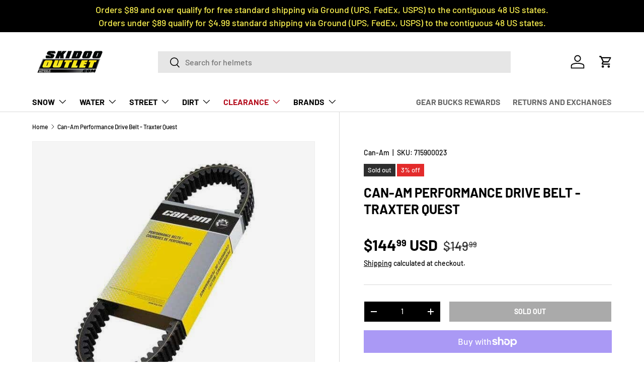

--- FILE ---
content_type: text/html; charset=utf-8
request_url: https://skidoooutlet.com/products/can-am-performance-drive-belt-traxter-quest
body_size: 48974
content:
<!doctype html>
<html class="no-js" lang="en" dir="ltr">
<head>

  <!-- Google Tag Manager -->
<script>(function(w,d,s,l,i){w[l]=w[l]||[];w[l].push({'gtm.start':
new Date().getTime(),event:'gtm.js'});var f=d.getElementsByTagName(s)[0],
j=d.createElement(s),dl=l!='dataLayer'?'&l='+l:'';j.async=true;j.src=
'https://www.googletagmanager.com/gtm.js?id='+i+dl;f.parentNode.insertBefore(j,f);
})(window,document,'script','dataLayer','GTM-KKXN6G8');</script>
<!-- End Google Tag Manager -->

  <script>
window.KiwiSizing = window.KiwiSizing === undefined ? {} : window.KiwiSizing;
KiwiSizing.shop = "skidoo-outlet.myshopify.com";


KiwiSizing.data = {
  collections: "302686928956,275216629820,275216760892",
  tags: "dirt,On sale",
  product: "7167186075708",
  vendor: "Can-Am",
  type: "Mechanical",
  title: "Can-Am Performance Drive Belt - Traxter Quest",
  images: ["\/\/skidoooutlet.com\/cdn\/shop\/files\/715900023.jpg?v=1725633658"],
  options: [{"name":"Title","position":1,"values":["Default Title"]}],
  variants: [{"id":40738032353340,"title":"Default Title","option1":"Default Title","option2":null,"option3":null,"sku":"715900023","requires_shipping":true,"taxable":true,"featured_image":{"id":37553042194492,"product_id":7167186075708,"position":1,"created_at":"2024-09-06T09:40:58-05:00","updated_at":"2024-09-06T09:40:58-05:00","alt":null,"width":487,"height":600,"src":"\/\/skidoooutlet.com\/cdn\/shop\/files\/715900023.jpg?v=1725633658","variant_ids":[40738032353340]},"available":false,"name":"Can-Am Performance Drive Belt - Traxter Quest","public_title":null,"options":["Default Title"],"price":14499,"weight":4536,"compare_at_price":14999,"inventory_management":"shopify","barcode":null,"featured_media":{"alt":null,"id":30316644696124,"position":1,"preview_image":{"aspect_ratio":0.812,"height":600,"width":487,"src":"\/\/skidoooutlet.com\/cdn\/shop\/files\/715900023.jpg?v=1725633658"}},"requires_selling_plan":false,"selling_plan_allocations":[],"quantity_rule":{"min":1,"max":null,"increment":1}}],
};

</script>
<meta charset="utf-8">
<meta name="viewport" content="width=device-width,initial-scale=1">
<title>Can-Am Performance Drive Belt - Traxter Quest &ndash; SkiDoo Outlet</title><link rel="canonical" href="https://skidoooutlet.com/products/can-am-performance-drive-belt-traxter-quest"><link rel="icon" href="//skidoooutlet.com/cdn/shop/files/SKO_fav-04.png?crop=center&height=48&v=1698373475&width=48" type="image/png">
  <link rel="apple-touch-icon" href="//skidoooutlet.com/cdn/shop/files/SKO_fav-04.png?crop=center&height=180&v=1698373475&width=180"><meta name="description" content="TraxterQuest High-performance drive belt calibrated to maximize your off-road performance. Ask your authorized Can-Am dealer which one fits your vehicle"><meta property="og:site_name" content="SkiDoo Outlet">
<meta property="og:url" content="https://skidoooutlet.com/products/can-am-performance-drive-belt-traxter-quest">
<meta property="og:title" content="Can-Am Performance Drive Belt - Traxter Quest">
<meta property="og:type" content="product">
<meta property="og:description" content="TraxterQuest High-performance drive belt calibrated to maximize your off-road performance. Ask your authorized Can-Am dealer which one fits your vehicle"><meta property="og:image" content="http://skidoooutlet.com/cdn/shop/files/715900023.jpg?crop=center&height=1200&v=1725633658&width=1200">
  <meta property="og:image:secure_url" content="https://skidoooutlet.com/cdn/shop/files/715900023.jpg?crop=center&height=1200&v=1725633658&width=1200">
  <meta property="og:image:width" content="487">
  <meta property="og:image:height" content="600"><meta property="og:price:amount" content="144.99">
  <meta property="og:price:currency" content="USD"><meta name="twitter:site" content="@SkiDooOutlet"><meta name="twitter:card" content="summary_large_image">
<meta name="twitter:title" content="Can-Am Performance Drive Belt - Traxter Quest">
<meta name="twitter:description" content="TraxterQuest High-performance drive belt calibrated to maximize your off-road performance. Ask your authorized Can-Am dealer which one fits your vehicle">
<link rel="preload" href="//skidoooutlet.com/cdn/shop/t/7/assets/main.css?v=39030617625032399421743439292" as="style"><style data-shopify>
@font-face {
  font-family: Barlow;
  font-weight: 500;
  font-style: normal;
  font-display: swap;
  src: url("//skidoooutlet.com/cdn/fonts/barlow/barlow_n5.a193a1990790eba0cc5cca569d23799830e90f07.woff2") format("woff2"),
       url("//skidoooutlet.com/cdn/fonts/barlow/barlow_n5.ae31c82169b1dc0715609b8cc6a610b917808358.woff") format("woff");
}
@font-face {
  font-family: Barlow;
  font-weight: 700;
  font-style: normal;
  font-display: swap;
  src: url("//skidoooutlet.com/cdn/fonts/barlow/barlow_n7.691d1d11f150e857dcbc1c10ef03d825bc378d81.woff2") format("woff2"),
       url("//skidoooutlet.com/cdn/fonts/barlow/barlow_n7.4fdbb1cb7da0e2c2f88492243ffa2b4f91924840.woff") format("woff");
}
@font-face {
  font-family: Barlow;
  font-weight: 500;
  font-style: italic;
  font-display: swap;
  src: url("//skidoooutlet.com/cdn/fonts/barlow/barlow_i5.714d58286997b65cd479af615cfa9bb0a117a573.woff2") format("woff2"),
       url("//skidoooutlet.com/cdn/fonts/barlow/barlow_i5.0120f77e6447d3b5df4bbec8ad8c2d029d87fb21.woff") format("woff");
}
@font-face {
  font-family: Barlow;
  font-weight: 700;
  font-style: italic;
  font-display: swap;
  src: url("//skidoooutlet.com/cdn/fonts/barlow/barlow_i7.50e19d6cc2ba5146fa437a5a7443c76d5d730103.woff2") format("woff2"),
       url("//skidoooutlet.com/cdn/fonts/barlow/barlow_i7.47e9f98f1b094d912e6fd631cc3fe93d9f40964f.woff") format("woff");
}
@font-face {
  font-family: Barlow;
  font-weight: 700;
  font-style: normal;
  font-display: swap;
  src: url("//skidoooutlet.com/cdn/fonts/barlow/barlow_n7.691d1d11f150e857dcbc1c10ef03d825bc378d81.woff2") format("woff2"),
       url("//skidoooutlet.com/cdn/fonts/barlow/barlow_n7.4fdbb1cb7da0e2c2f88492243ffa2b4f91924840.woff") format("woff");
}
@font-face {
  font-family: Barlow;
  font-weight: 700;
  font-style: normal;
  font-display: swap;
  src: url("//skidoooutlet.com/cdn/fonts/barlow/barlow_n7.691d1d11f150e857dcbc1c10ef03d825bc378d81.woff2") format("woff2"),
       url("//skidoooutlet.com/cdn/fonts/barlow/barlow_n7.4fdbb1cb7da0e2c2f88492243ffa2b4f91924840.woff") format("woff");
}
:root {
      --bg-color: 255 255 255 / 1.0;
      --bg-color-og: 255 255 255 / 1.0;
      --heading-color: 0 0 0;
      --text-color: 0 0 0;
      --text-color-og: 0 0 0;
      --scrollbar-color: 0 0 0;
      --link-color: 0 0 0;
      --link-color-og: 0 0 0;
      --star-color: 252 242 80;--swatch-border-color-default: 204 204 204;
        --swatch-border-color-active: 128 128 128;
        --swatch-card-size: 24px;
        --swatch-variant-picker-size: 64px;--color-scheme-1-bg: 0 0 0 / 1.0;
      --color-scheme-1-grad: linear-gradient(46deg, rgba(NaN, NaN, NaN, 1) 13%, rgba(249, 249, 249, 1) 86%);
      --color-scheme-1-heading: 255 255 255;
      --color-scheme-1-text: 255 255 255;
      --color-scheme-1-btn-bg: 252 242 80;
      --color-scheme-1-btn-text: 0 0 0;
      --color-scheme-1-btn-bg-hover: 217 209 81;--color-scheme-2-bg: 252 242 80 / 1.0;
      --color-scheme-2-grad: linear-gradient(180deg, rgba(NaN, NaN, NaN, 1), rgba(46, 46, 46, 1) 100%);
      --color-scheme-2-heading: 0 0 0;
      --color-scheme-2-text: 0 0 0;
      --color-scheme-2-btn-bg: 0 0 0;
      --color-scheme-2-btn-text: 252 242 80;
      --color-scheme-2-btn-bg-hover: 50 47 16;--color-scheme-3-bg: 245 245 245 / 1.0;
      --color-scheme-3-grad: linear-gradient(180deg, rgba(NaN, NaN, NaN, 1), rgba(255, 255, 255, 1) 100%);
      --color-scheme-3-heading: 0 0 0;
      --color-scheme-3-text: 0 0 0;
      --color-scheme-3-btn-bg: 0 0 0;
      --color-scheme-3-btn-text: 255 255 255;
      --color-scheme-3-btn-bg-hover: 46 46 46;

      --drawer-bg-color: 255 255 255 / 1.0;
      --drawer-text-color: 0 0 0;

      --panel-bg-color: 245 245 245 / 1.0;
      --panel-heading-color: 0 0 0;
      --panel-text-color: 0 0 0;

      --in-stock-text-color: 13 164 74;
      --low-stock-text-color: 54 55 55;
      --very-low-stock-text-color: 227 43 43;
      --no-stock-text-color: 7 7 7;
      --no-stock-backordered-text-color: 119 119 119;

      --error-bg-color: 252 237 238;
      --error-text-color: 180 12 28;
      --success-bg-color: 232 246 234;
      --success-text-color: 44 126 63;
      --info-bg-color: 228 237 250;
      --info-text-color: 26 102 210;

      --heading-font-family: Barlow, sans-serif;
      --heading-font-style: normal;
      --heading-font-weight: 700;
      --heading-scale-start: 6;

      --navigation-font-family: Barlow, sans-serif;
      --navigation-font-style: normal;
      --navigation-font-weight: 700;
      --heading-text-transform: uppercase;

      --subheading-text-transform: uppercase;
      --body-font-family: Barlow, sans-serif;
      --body-font-style: normal;
      --body-font-weight: 500;
      --body-font-size: 16;

      --section-gap: 32;
      --heading-gap: calc(8 * var(--space-unit));--heading-gap: calc(6 * var(--space-unit));--grid-column-gap: 20px;--btn-bg-color: 0 0 0;
      --btn-bg-hover-color: 46 46 46;
      --btn-text-color: 255 255 255;
      --btn-bg-color-og: 0 0 0;
      --btn-text-color-og: 255 255 255;
      --btn-alt-bg-color: 0 0 0;
      --btn-alt-bg-alpha: 1.0;
      --btn-alt-text-color: 255 255 255;
      --btn-border-width: 1px;
      --btn-padding-y: 12px;

      

      --btn-lg-border-radius: 50%;
      --btn-icon-border-radius: 50%;
      --input-with-btn-inner-radius: var(--btn-border-radius);
      --btn-text-transform: uppercase;

      --input-bg-color: 255 255 255 / 1.0;
      --input-text-color: 0 0 0;
      --input-border-width: 1px;
      --input-border-radius: 0px;
      --textarea-border-radius: 0px;
      --input-bg-color-diff-3: #f7f7f7;
      --input-bg-color-diff-6: #f0f0f0;

      --modal-border-radius: 0px;
      --modal-overlay-color: 0 0 0;
      --modal-overlay-opacity: 0.4;
      --drawer-border-radius: 0px;
      --overlay-border-radius: 0px;

      --custom-label-bg-color: 129 244 225;
      --custom-label-text-color: 7 7 7;--sale-label-bg-color: 227 43 43;
      --sale-label-text-color: 255 255 255;--sold-out-label-bg-color: 46 46 46;
      --sold-out-label-text-color: 255 255 255;--new-label-bg-color: 13 164 74;
      --new-label-text-color: 255 255 255;--preorder-label-bg-color: 86 203 249;
      --preorder-label-text-color: 0 0 0;

      --collection-label-color: 0 126 18;

      --page-width: 1440px;
      --gutter-sm: 20px;
      --gutter-md: 32px;
      --gutter-lg: 64px;

      --payment-terms-bg-color: #ffffff;

      --coll-card-bg-color: #ffffff;
      --coll-card-border-color: #ffffff;

      --card-highlight-bg-color: #F9F9F9;
      --card-highlight-text-color: 85 85 85;
      --card-highlight-border-color: #E1E1E1;--card-bg-color: #f5f5f5;
      --card-text-color: 46 46 46;
      --card-border-color: #f5f5f5;--blend-bg-color: #f5f5f5;
        
          --aos-animate-duration: 1s;
        

        
          --aos-min-width: 0;
        
      

      --reading-width: 48em;
    }

    @media (max-width: 769px) {
      :root {
        --reading-width: 36em;
      }
    }
  </style><link rel="stylesheet" href="//skidoooutlet.com/cdn/shop/t/7/assets/main.css?v=39030617625032399421743439292">
  <script src="//skidoooutlet.com/cdn/shop/t/7/assets/main.js?v=76476094356780495751743439292" defer="defer"></script><link rel="preload" href="//skidoooutlet.com/cdn/fonts/barlow/barlow_n5.a193a1990790eba0cc5cca569d23799830e90f07.woff2" as="font" type="font/woff2" crossorigin fetchpriority="high"><link rel="preload" href="//skidoooutlet.com/cdn/fonts/barlow/barlow_n7.691d1d11f150e857dcbc1c10ef03d825bc378d81.woff2" as="font" type="font/woff2" crossorigin fetchpriority="high"><script>window.performance && window.performance.mark && window.performance.mark('shopify.content_for_header.start');</script><meta name="facebook-domain-verification" content="1zbly65kohe7fcui8ifuh0iacdjagf">
<meta id="shopify-digital-wallet" name="shopify-digital-wallet" content="/58196983868/digital_wallets/dialog">
<meta name="shopify-checkout-api-token" content="a822644d305cd55374ca40e0557bda27">
<meta id="in-context-paypal-metadata" data-shop-id="58196983868" data-venmo-supported="false" data-environment="production" data-locale="en_US" data-paypal-v4="true" data-currency="USD">
<link rel="alternate" type="application/json+oembed" href="https://skidoooutlet.com/products/can-am-performance-drive-belt-traxter-quest.oembed">
<script async="async" src="/checkouts/internal/preloads.js?locale=en-US"></script>
<link rel="preconnect" href="https://shop.app" crossorigin="anonymous">
<script async="async" src="https://shop.app/checkouts/internal/preloads.js?locale=en-US&shop_id=58196983868" crossorigin="anonymous"></script>
<script id="apple-pay-shop-capabilities" type="application/json">{"shopId":58196983868,"countryCode":"US","currencyCode":"USD","merchantCapabilities":["supports3DS"],"merchantId":"gid:\/\/shopify\/Shop\/58196983868","merchantName":"SkiDoo Outlet","requiredBillingContactFields":["postalAddress","email"],"requiredShippingContactFields":["postalAddress","email"],"shippingType":"shipping","supportedNetworks":["visa","masterCard","amex","discover","elo","jcb"],"total":{"type":"pending","label":"SkiDoo Outlet","amount":"1.00"},"shopifyPaymentsEnabled":true,"supportsSubscriptions":true}</script>
<script id="shopify-features" type="application/json">{"accessToken":"a822644d305cd55374ca40e0557bda27","betas":["rich-media-storefront-analytics"],"domain":"skidoooutlet.com","predictiveSearch":true,"shopId":58196983868,"locale":"en"}</script>
<script>var Shopify = Shopify || {};
Shopify.shop = "skidoo-outlet.myshopify.com";
Shopify.locale = "en";
Shopify.currency = {"active":"USD","rate":"1.0"};
Shopify.country = "US";
Shopify.theme = {"name":"Ski-Doo Outlet (Launch Version) Updated 1.6.2","id":138935631932,"schema_name":"Enterprise","schema_version":"1.6.2","theme_store_id":1657,"role":"main"};
Shopify.theme.handle = "null";
Shopify.theme.style = {"id":null,"handle":null};
Shopify.cdnHost = "skidoooutlet.com/cdn";
Shopify.routes = Shopify.routes || {};
Shopify.routes.root = "/";</script>
<script type="module">!function(o){(o.Shopify=o.Shopify||{}).modules=!0}(window);</script>
<script>!function(o){function n(){var o=[];function n(){o.push(Array.prototype.slice.apply(arguments))}return n.q=o,n}var t=o.Shopify=o.Shopify||{};t.loadFeatures=n(),t.autoloadFeatures=n()}(window);</script>
<script>
  window.ShopifyPay = window.ShopifyPay || {};
  window.ShopifyPay.apiHost = "shop.app\/pay";
  window.ShopifyPay.redirectState = null;
</script>
<script id="shop-js-analytics" type="application/json">{"pageType":"product"}</script>
<script defer="defer" async type="module" src="//skidoooutlet.com/cdn/shopifycloud/shop-js/modules/v2/client.init-shop-cart-sync_BT-GjEfc.en.esm.js"></script>
<script defer="defer" async type="module" src="//skidoooutlet.com/cdn/shopifycloud/shop-js/modules/v2/chunk.common_D58fp_Oc.esm.js"></script>
<script defer="defer" async type="module" src="//skidoooutlet.com/cdn/shopifycloud/shop-js/modules/v2/chunk.modal_xMitdFEc.esm.js"></script>
<script type="module">
  await import("//skidoooutlet.com/cdn/shopifycloud/shop-js/modules/v2/client.init-shop-cart-sync_BT-GjEfc.en.esm.js");
await import("//skidoooutlet.com/cdn/shopifycloud/shop-js/modules/v2/chunk.common_D58fp_Oc.esm.js");
await import("//skidoooutlet.com/cdn/shopifycloud/shop-js/modules/v2/chunk.modal_xMitdFEc.esm.js");

  window.Shopify.SignInWithShop?.initShopCartSync?.({"fedCMEnabled":true,"windoidEnabled":true});

</script>
<script defer="defer" async type="module" src="//skidoooutlet.com/cdn/shopifycloud/shop-js/modules/v2/client.payment-terms_Ci9AEqFq.en.esm.js"></script>
<script defer="defer" async type="module" src="//skidoooutlet.com/cdn/shopifycloud/shop-js/modules/v2/chunk.common_D58fp_Oc.esm.js"></script>
<script defer="defer" async type="module" src="//skidoooutlet.com/cdn/shopifycloud/shop-js/modules/v2/chunk.modal_xMitdFEc.esm.js"></script>
<script type="module">
  await import("//skidoooutlet.com/cdn/shopifycloud/shop-js/modules/v2/client.payment-terms_Ci9AEqFq.en.esm.js");
await import("//skidoooutlet.com/cdn/shopifycloud/shop-js/modules/v2/chunk.common_D58fp_Oc.esm.js");
await import("//skidoooutlet.com/cdn/shopifycloud/shop-js/modules/v2/chunk.modal_xMitdFEc.esm.js");

  
</script>
<script>
  window.Shopify = window.Shopify || {};
  if (!window.Shopify.featureAssets) window.Shopify.featureAssets = {};
  window.Shopify.featureAssets['shop-js'] = {"shop-cart-sync":["modules/v2/client.shop-cart-sync_DZOKe7Ll.en.esm.js","modules/v2/chunk.common_D58fp_Oc.esm.js","modules/v2/chunk.modal_xMitdFEc.esm.js"],"init-fed-cm":["modules/v2/client.init-fed-cm_B6oLuCjv.en.esm.js","modules/v2/chunk.common_D58fp_Oc.esm.js","modules/v2/chunk.modal_xMitdFEc.esm.js"],"shop-cash-offers":["modules/v2/client.shop-cash-offers_D2sdYoxE.en.esm.js","modules/v2/chunk.common_D58fp_Oc.esm.js","modules/v2/chunk.modal_xMitdFEc.esm.js"],"shop-login-button":["modules/v2/client.shop-login-button_QeVjl5Y3.en.esm.js","modules/v2/chunk.common_D58fp_Oc.esm.js","modules/v2/chunk.modal_xMitdFEc.esm.js"],"pay-button":["modules/v2/client.pay-button_DXTOsIq6.en.esm.js","modules/v2/chunk.common_D58fp_Oc.esm.js","modules/v2/chunk.modal_xMitdFEc.esm.js"],"shop-button":["modules/v2/client.shop-button_DQZHx9pm.en.esm.js","modules/v2/chunk.common_D58fp_Oc.esm.js","modules/v2/chunk.modal_xMitdFEc.esm.js"],"avatar":["modules/v2/client.avatar_BTnouDA3.en.esm.js"],"init-windoid":["modules/v2/client.init-windoid_CR1B-cfM.en.esm.js","modules/v2/chunk.common_D58fp_Oc.esm.js","modules/v2/chunk.modal_xMitdFEc.esm.js"],"init-shop-for-new-customer-accounts":["modules/v2/client.init-shop-for-new-customer-accounts_C_vY_xzh.en.esm.js","modules/v2/client.shop-login-button_QeVjl5Y3.en.esm.js","modules/v2/chunk.common_D58fp_Oc.esm.js","modules/v2/chunk.modal_xMitdFEc.esm.js"],"init-shop-email-lookup-coordinator":["modules/v2/client.init-shop-email-lookup-coordinator_BI7n9ZSv.en.esm.js","modules/v2/chunk.common_D58fp_Oc.esm.js","modules/v2/chunk.modal_xMitdFEc.esm.js"],"init-shop-cart-sync":["modules/v2/client.init-shop-cart-sync_BT-GjEfc.en.esm.js","modules/v2/chunk.common_D58fp_Oc.esm.js","modules/v2/chunk.modal_xMitdFEc.esm.js"],"shop-toast-manager":["modules/v2/client.shop-toast-manager_DiYdP3xc.en.esm.js","modules/v2/chunk.common_D58fp_Oc.esm.js","modules/v2/chunk.modal_xMitdFEc.esm.js"],"init-customer-accounts":["modules/v2/client.init-customer-accounts_D9ZNqS-Q.en.esm.js","modules/v2/client.shop-login-button_QeVjl5Y3.en.esm.js","modules/v2/chunk.common_D58fp_Oc.esm.js","modules/v2/chunk.modal_xMitdFEc.esm.js"],"init-customer-accounts-sign-up":["modules/v2/client.init-customer-accounts-sign-up_iGw4briv.en.esm.js","modules/v2/client.shop-login-button_QeVjl5Y3.en.esm.js","modules/v2/chunk.common_D58fp_Oc.esm.js","modules/v2/chunk.modal_xMitdFEc.esm.js"],"shop-follow-button":["modules/v2/client.shop-follow-button_CqMgW2wH.en.esm.js","modules/v2/chunk.common_D58fp_Oc.esm.js","modules/v2/chunk.modal_xMitdFEc.esm.js"],"checkout-modal":["modules/v2/client.checkout-modal_xHeaAweL.en.esm.js","modules/v2/chunk.common_D58fp_Oc.esm.js","modules/v2/chunk.modal_xMitdFEc.esm.js"],"shop-login":["modules/v2/client.shop-login_D91U-Q7h.en.esm.js","modules/v2/chunk.common_D58fp_Oc.esm.js","modules/v2/chunk.modal_xMitdFEc.esm.js"],"lead-capture":["modules/v2/client.lead-capture_BJmE1dJe.en.esm.js","modules/v2/chunk.common_D58fp_Oc.esm.js","modules/v2/chunk.modal_xMitdFEc.esm.js"],"payment-terms":["modules/v2/client.payment-terms_Ci9AEqFq.en.esm.js","modules/v2/chunk.common_D58fp_Oc.esm.js","modules/v2/chunk.modal_xMitdFEc.esm.js"]};
</script>
<script>(function() {
  var isLoaded = false;
  function asyncLoad() {
    if (isLoaded) return;
    isLoaded = true;
    var urls = ["https:\/\/cdn-loyalty.yotpo.com\/loader\/yB7p3bWmArf1lr_Zk2tQOQ.js?shop=skidoo-outlet.myshopify.com","https:\/\/app.kiwisizing.com\/web\/js\/dist\/kiwiSizing\/plugin\/SizingPlugin.prod.js?v=330\u0026shop=skidoo-outlet.myshopify.com","https:\/\/cdn.attn.tv\/skidoooutlet\/dtag.js?shop=skidoo-outlet.myshopify.com"];
    for (var i = 0; i < urls.length; i++) {
      var s = document.createElement('script');
      s.type = 'text/javascript';
      s.async = true;
      s.src = urls[i];
      var x = document.getElementsByTagName('script')[0];
      x.parentNode.insertBefore(s, x);
    }
  };
  if(window.attachEvent) {
    window.attachEvent('onload', asyncLoad);
  } else {
    window.addEventListener('load', asyncLoad, false);
  }
})();</script>
<script id="__st">var __st={"a":58196983868,"offset":-21600,"reqid":"d122e08f-069e-45b1-9841-1982164272e5-1769415064","pageurl":"skidoooutlet.com\/products\/can-am-performance-drive-belt-traxter-quest","u":"9da9d4cec676","p":"product","rtyp":"product","rid":7167186075708};</script>
<script>window.ShopifyPaypalV4VisibilityTracking = true;</script>
<script id="captcha-bootstrap">!function(){'use strict';const t='contact',e='account',n='new_comment',o=[[t,t],['blogs',n],['comments',n],[t,'customer']],c=[[e,'customer_login'],[e,'guest_login'],[e,'recover_customer_password'],[e,'create_customer']],r=t=>t.map((([t,e])=>`form[action*='/${t}']:not([data-nocaptcha='true']) input[name='form_type'][value='${e}']`)).join(','),a=t=>()=>t?[...document.querySelectorAll(t)].map((t=>t.form)):[];function s(){const t=[...o],e=r(t);return a(e)}const i='password',u='form_key',d=['recaptcha-v3-token','g-recaptcha-response','h-captcha-response',i],f=()=>{try{return window.sessionStorage}catch{return}},m='__shopify_v',_=t=>t.elements[u];function p(t,e,n=!1){try{const o=window.sessionStorage,c=JSON.parse(o.getItem(e)),{data:r}=function(t){const{data:e,action:n}=t;return t[m]||n?{data:e,action:n}:{data:t,action:n}}(c);for(const[e,n]of Object.entries(r))t.elements[e]&&(t.elements[e].value=n);n&&o.removeItem(e)}catch(o){console.error('form repopulation failed',{error:o})}}const l='form_type',E='cptcha';function T(t){t.dataset[E]=!0}const w=window,h=w.document,L='Shopify',v='ce_forms',y='captcha';let A=!1;((t,e)=>{const n=(g='f06e6c50-85a8-45c8-87d0-21a2b65856fe',I='https://cdn.shopify.com/shopifycloud/storefront-forms-hcaptcha/ce_storefront_forms_captcha_hcaptcha.v1.5.2.iife.js',D={infoText:'Protected by hCaptcha',privacyText:'Privacy',termsText:'Terms'},(t,e,n)=>{const o=w[L][v],c=o.bindForm;if(c)return c(t,g,e,D).then(n);var r;o.q.push([[t,g,e,D],n]),r=I,A||(h.body.append(Object.assign(h.createElement('script'),{id:'captcha-provider',async:!0,src:r})),A=!0)});var g,I,D;w[L]=w[L]||{},w[L][v]=w[L][v]||{},w[L][v].q=[],w[L][y]=w[L][y]||{},w[L][y].protect=function(t,e){n(t,void 0,e),T(t)},Object.freeze(w[L][y]),function(t,e,n,w,h,L){const[v,y,A,g]=function(t,e,n){const i=e?o:[],u=t?c:[],d=[...i,...u],f=r(d),m=r(i),_=r(d.filter((([t,e])=>n.includes(e))));return[a(f),a(m),a(_),s()]}(w,h,L),I=t=>{const e=t.target;return e instanceof HTMLFormElement?e:e&&e.form},D=t=>v().includes(t);t.addEventListener('submit',(t=>{const e=I(t);if(!e)return;const n=D(e)&&!e.dataset.hcaptchaBound&&!e.dataset.recaptchaBound,o=_(e),c=g().includes(e)&&(!o||!o.value);(n||c)&&t.preventDefault(),c&&!n&&(function(t){try{if(!f())return;!function(t){const e=f();if(!e)return;const n=_(t);if(!n)return;const o=n.value;o&&e.removeItem(o)}(t);const e=Array.from(Array(32),(()=>Math.random().toString(36)[2])).join('');!function(t,e){_(t)||t.append(Object.assign(document.createElement('input'),{type:'hidden',name:u})),t.elements[u].value=e}(t,e),function(t,e){const n=f();if(!n)return;const o=[...t.querySelectorAll(`input[type='${i}']`)].map((({name:t})=>t)),c=[...d,...o],r={};for(const[a,s]of new FormData(t).entries())c.includes(a)||(r[a]=s);n.setItem(e,JSON.stringify({[m]:1,action:t.action,data:r}))}(t,e)}catch(e){console.error('failed to persist form',e)}}(e),e.submit())}));const S=(t,e)=>{t&&!t.dataset[E]&&(n(t,e.some((e=>e===t))),T(t))};for(const o of['focusin','change'])t.addEventListener(o,(t=>{const e=I(t);D(e)&&S(e,y())}));const B=e.get('form_key'),M=e.get(l),P=B&&M;t.addEventListener('DOMContentLoaded',(()=>{const t=y();if(P)for(const e of t)e.elements[l].value===M&&p(e,B);[...new Set([...A(),...v().filter((t=>'true'===t.dataset.shopifyCaptcha))])].forEach((e=>S(e,t)))}))}(h,new URLSearchParams(w.location.search),n,t,e,['guest_login'])})(!0,!0)}();</script>
<script integrity="sha256-4kQ18oKyAcykRKYeNunJcIwy7WH5gtpwJnB7kiuLZ1E=" data-source-attribution="shopify.loadfeatures" defer="defer" src="//skidoooutlet.com/cdn/shopifycloud/storefront/assets/storefront/load_feature-a0a9edcb.js" crossorigin="anonymous"></script>
<script crossorigin="anonymous" defer="defer" src="//skidoooutlet.com/cdn/shopifycloud/storefront/assets/shopify_pay/storefront-65b4c6d7.js?v=20250812"></script>
<script data-source-attribution="shopify.dynamic_checkout.dynamic.init">var Shopify=Shopify||{};Shopify.PaymentButton=Shopify.PaymentButton||{isStorefrontPortableWallets:!0,init:function(){window.Shopify.PaymentButton.init=function(){};var t=document.createElement("script");t.src="https://skidoooutlet.com/cdn/shopifycloud/portable-wallets/latest/portable-wallets.en.js",t.type="module",document.head.appendChild(t)}};
</script>
<script data-source-attribution="shopify.dynamic_checkout.buyer_consent">
  function portableWalletsHideBuyerConsent(e){var t=document.getElementById("shopify-buyer-consent"),n=document.getElementById("shopify-subscription-policy-button");t&&n&&(t.classList.add("hidden"),t.setAttribute("aria-hidden","true"),n.removeEventListener("click",e))}function portableWalletsShowBuyerConsent(e){var t=document.getElementById("shopify-buyer-consent"),n=document.getElementById("shopify-subscription-policy-button");t&&n&&(t.classList.remove("hidden"),t.removeAttribute("aria-hidden"),n.addEventListener("click",e))}window.Shopify?.PaymentButton&&(window.Shopify.PaymentButton.hideBuyerConsent=portableWalletsHideBuyerConsent,window.Shopify.PaymentButton.showBuyerConsent=portableWalletsShowBuyerConsent);
</script>
<script>
  function portableWalletsCleanup(e){e&&e.src&&console.error("Failed to load portable wallets script "+e.src);var t=document.querySelectorAll("shopify-accelerated-checkout .shopify-payment-button__skeleton, shopify-accelerated-checkout-cart .wallet-cart-button__skeleton"),e=document.getElementById("shopify-buyer-consent");for(let e=0;e<t.length;e++)t[e].remove();e&&e.remove()}function portableWalletsNotLoadedAsModule(e){e instanceof ErrorEvent&&"string"==typeof e.message&&e.message.includes("import.meta")&&"string"==typeof e.filename&&e.filename.includes("portable-wallets")&&(window.removeEventListener("error",portableWalletsNotLoadedAsModule),window.Shopify.PaymentButton.failedToLoad=e,"loading"===document.readyState?document.addEventListener("DOMContentLoaded",window.Shopify.PaymentButton.init):window.Shopify.PaymentButton.init())}window.addEventListener("error",portableWalletsNotLoadedAsModule);
</script>

<script type="module" src="https://skidoooutlet.com/cdn/shopifycloud/portable-wallets/latest/portable-wallets.en.js" onError="portableWalletsCleanup(this)" crossorigin="anonymous"></script>
<script nomodule>
  document.addEventListener("DOMContentLoaded", portableWalletsCleanup);
</script>

<link id="shopify-accelerated-checkout-styles" rel="stylesheet" media="screen" href="https://skidoooutlet.com/cdn/shopifycloud/portable-wallets/latest/accelerated-checkout-backwards-compat.css" crossorigin="anonymous">
<style id="shopify-accelerated-checkout-cart">
        #shopify-buyer-consent {
  margin-top: 1em;
  display: inline-block;
  width: 100%;
}

#shopify-buyer-consent.hidden {
  display: none;
}

#shopify-subscription-policy-button {
  background: none;
  border: none;
  padding: 0;
  text-decoration: underline;
  font-size: inherit;
  cursor: pointer;
}

#shopify-subscription-policy-button::before {
  box-shadow: none;
}

      </style>
<script id="sections-script" data-sections="header,footer" defer="defer" src="//skidoooutlet.com/cdn/shop/t/7/compiled_assets/scripts.js?v=2755"></script>
<script>window.performance && window.performance.mark && window.performance.mark('shopify.content_for_header.end');</script>
<script src="//skidoooutlet.com/cdn/shop/t/7/assets/blur-messages.js?v=98620774460636405321743439292" defer="defer"></script>
    <script src="//skidoooutlet.com/cdn/shop/t/7/assets/animate-on-scroll.js?v=15249566486942820451743439292" defer="defer"></script>
    <link rel="stylesheet" href="//skidoooutlet.com/cdn/shop/t/7/assets/animate-on-scroll.css?v=116194678796051782541743439292">
  

  <script>document.documentElement.className = document.documentElement.className.replace('no-js', 'js');</script><!-- CC Custom Head Start --><!-- CC Custom Head End --><!-- BEGIN app block: shopify://apps/yotpo-product-reviews/blocks/settings/eb7dfd7d-db44-4334-bc49-c893b51b36cf -->


  <script type="text/javascript" src="https://cdn-widgetsrepository.yotpo.com/v1/loader/P6xk4Z3WUdB70cdyKJLcCQztf5UxITvGcNdJTvXj?languageCode=en" async></script>



  
<!-- END app block --><!-- BEGIN app block: shopify://apps/simprosys-google-shopping-feed/blocks/core_settings_block/1f0b859e-9fa6-4007-97e8-4513aff5ff3b --><!-- BEGIN: GSF App Core Tags & Scripts by Simprosys Google Shopping Feed -->









<!-- END: GSF App Core Tags & Scripts by Simprosys Google Shopping Feed -->
<!-- END app block --><!-- BEGIN app block: shopify://apps/yotpo-loyalty-rewards/blocks/loader-app-embed-block/2f9660df-5018-4e02-9868-ee1fb88d6ccd -->
    <script src="https://cdn-widgetsrepository.yotpo.com/v1/loader/yB7p3bWmArf1lr_Zk2tQOQ" async></script>



    <script src="https://cdn-loyalty.yotpo.com/loader/yB7p3bWmArf1lr_Zk2tQOQ.js?shop=skidoooutlet.com" async></script>


<!-- END app block --><!-- BEGIN app block: shopify://apps/klaviyo-email-marketing-sms/blocks/klaviyo-onsite-embed/2632fe16-c075-4321-a88b-50b567f42507 -->












  <script async src="https://static.klaviyo.com/onsite/js/VyrCyT/klaviyo.js?company_id=VyrCyT"></script>
  <script>!function(){if(!window.klaviyo){window._klOnsite=window._klOnsite||[];try{window.klaviyo=new Proxy({},{get:function(n,i){return"push"===i?function(){var n;(n=window._klOnsite).push.apply(n,arguments)}:function(){for(var n=arguments.length,o=new Array(n),w=0;w<n;w++)o[w]=arguments[w];var t="function"==typeof o[o.length-1]?o.pop():void 0,e=new Promise((function(n){window._klOnsite.push([i].concat(o,[function(i){t&&t(i),n(i)}]))}));return e}}})}catch(n){window.klaviyo=window.klaviyo||[],window.klaviyo.push=function(){var n;(n=window._klOnsite).push.apply(n,arguments)}}}}();</script>

  
    <script id="viewed_product">
      if (item == null) {
        var _learnq = _learnq || [];

        var MetafieldReviews = null
        var MetafieldYotpoRating = null
        var MetafieldYotpoCount = null
        var MetafieldLooxRating = null
        var MetafieldLooxCount = null
        var okendoProduct = null
        var okendoProductReviewCount = null
        var okendoProductReviewAverageValue = null
        try {
          // The following fields are used for Customer Hub recently viewed in order to add reviews.
          // This information is not part of __kla_viewed. Instead, it is part of __kla_viewed_reviewed_items
          MetafieldReviews = {"rating_count":0};
          MetafieldYotpoRating = "0"
          MetafieldYotpoCount = "0"
          MetafieldLooxRating = null
          MetafieldLooxCount = null

          okendoProduct = null
          // If the okendo metafield is not legacy, it will error, which then requires the new json formatted data
          if (okendoProduct && 'error' in okendoProduct) {
            okendoProduct = null
          }
          okendoProductReviewCount = okendoProduct ? okendoProduct.reviewCount : null
          okendoProductReviewAverageValue = okendoProduct ? okendoProduct.reviewAverageValue : null
        } catch (error) {
          console.error('Error in Klaviyo onsite reviews tracking:', error);
        }

        var item = {
          Name: "Can-Am Performance Drive Belt - Traxter Quest",
          ProductID: 7167186075708,
          Categories: ["Drive Belts","Mechanical","Parts"],
          ImageURL: "https://skidoooutlet.com/cdn/shop/files/715900023_grande.jpg?v=1725633658",
          URL: "https://skidoooutlet.com/products/can-am-performance-drive-belt-traxter-quest",
          Brand: "Can-Am",
          Price: "$144.99",
          Value: "144.99",
          CompareAtPrice: "$149.99"
        };
        _learnq.push(['track', 'Viewed Product', item]);
        _learnq.push(['trackViewedItem', {
          Title: item.Name,
          ItemId: item.ProductID,
          Categories: item.Categories,
          ImageUrl: item.ImageURL,
          Url: item.URL,
          Metadata: {
            Brand: item.Brand,
            Price: item.Price,
            Value: item.Value,
            CompareAtPrice: item.CompareAtPrice
          },
          metafields:{
            reviews: MetafieldReviews,
            yotpo:{
              rating: MetafieldYotpoRating,
              count: MetafieldYotpoCount,
            },
            loox:{
              rating: MetafieldLooxRating,
              count: MetafieldLooxCount,
            },
            okendo: {
              rating: okendoProductReviewAverageValue,
              count: okendoProductReviewCount,
            }
          }
        }]);
      }
    </script>
  




  <script>
    window.klaviyoReviewsProductDesignMode = false
  </script>







<!-- END app block --><!-- BEGIN app block: shopify://apps/triplewhale/blocks/triple_pixel_snippet/483d496b-3f1a-4609-aea7-8eee3b6b7a2a --><link rel='preconnect dns-prefetch' href='https://api.config-security.com/' crossorigin />
<link rel='preconnect dns-prefetch' href='https://conf.config-security.com/' crossorigin />
<script>
/* >> TriplePixel :: start*/
window.TriplePixelData={TripleName:"skidoo-outlet.myshopify.com",ver:"2.16",plat:"SHOPIFY",isHeadless:false,src:'SHOPIFY_EXT',product:{id:"7167186075708",name:`Can-Am Performance Drive Belt - Traxter Quest`,price:"144.99",variant:"40738032353340"},search:"",collection:"",cart:"drawer",template:"product",curr:"USD" || "USD"},function(W,H,A,L,E,_,B,N){function O(U,T,P,H,R){void 0===R&&(R=!1),H=new XMLHttpRequest,P?(H.open("POST",U,!0),H.setRequestHeader("Content-Type","text/plain")):H.open("GET",U,!0),H.send(JSON.stringify(P||{})),H.onreadystatechange=function(){4===H.readyState&&200===H.status?(R=H.responseText,U.includes("/first")?eval(R):P||(N[B]=R)):(299<H.status||H.status<200)&&T&&!R&&(R=!0,O(U,T-1,P))}}if(N=window,!N[H+"sn"]){N[H+"sn"]=1,L=function(){return Date.now().toString(36)+"_"+Math.random().toString(36)};try{A.setItem(H,1+(0|A.getItem(H)||0)),(E=JSON.parse(A.getItem(H+"U")||"[]")).push({u:location.href,r:document.referrer,t:Date.now(),id:L()}),A.setItem(H+"U",JSON.stringify(E))}catch(e){}var i,m,p;A.getItem('"!nC`')||(_=A,A=N,A[H]||(E=A[H]=function(t,e,i){return void 0===i&&(i=[]),"State"==t?E.s:(W=L(),(E._q=E._q||[]).push([W,t,e].concat(i)),W)},E.s="Installed",E._q=[],E.ch=W,B="configSecurityConfModel",N[B]=1,O("https://conf.config-security.com/model",5),i=L(),m=A[atob("c2NyZWVu")],_.setItem("di_pmt_wt",i),p={id:i,action:"profile",avatar:_.getItem("auth-security_rand_salt_"),time:m[atob("d2lkdGg=")]+":"+m[atob("aGVpZ2h0")],host:A.TriplePixelData.TripleName,plat:A.TriplePixelData.plat,url:window.location.href.slice(0,500),ref:document.referrer,ver:A.TriplePixelData.ver},O("https://api.config-security.com/event",5,p),O("https://api.config-security.com/first?host=".concat(p.host,"&plat=").concat(p.plat),5)))}}("","TriplePixel",localStorage);
/* << TriplePixel :: end*/
</script>



<!-- END app block --><!-- BEGIN app block: shopify://apps/seowill-redirects/blocks/brokenlink-404/cc7b1996-e567-42d0-8862-356092041863 -->
<script type="text/javascript">
    !function(t){var e={};function r(n){if(e[n])return e[n].exports;var o=e[n]={i:n,l:!1,exports:{}};return t[n].call(o.exports,o,o.exports,r),o.l=!0,o.exports}r.m=t,r.c=e,r.d=function(t,e,n){r.o(t,e)||Object.defineProperty(t,e,{enumerable:!0,get:n})},r.r=function(t){"undefined"!==typeof Symbol&&Symbol.toStringTag&&Object.defineProperty(t,Symbol.toStringTag,{value:"Module"}),Object.defineProperty(t,"__esModule",{value:!0})},r.t=function(t,e){if(1&e&&(t=r(t)),8&e)return t;if(4&e&&"object"===typeof t&&t&&t.__esModule)return t;var n=Object.create(null);if(r.r(n),Object.defineProperty(n,"default",{enumerable:!0,value:t}),2&e&&"string"!=typeof t)for(var o in t)r.d(n,o,function(e){return t[e]}.bind(null,o));return n},r.n=function(t){var e=t&&t.__esModule?function(){return t.default}:function(){return t};return r.d(e,"a",e),e},r.o=function(t,e){return Object.prototype.hasOwnProperty.call(t,e)},r.p="",r(r.s=11)}([function(t,e,r){"use strict";var n=r(2),o=Object.prototype.toString;function i(t){return"[object Array]"===o.call(t)}function a(t){return"undefined"===typeof t}function u(t){return null!==t&&"object"===typeof t}function s(t){return"[object Function]"===o.call(t)}function c(t,e){if(null!==t&&"undefined"!==typeof t)if("object"!==typeof t&&(t=[t]),i(t))for(var r=0,n=t.length;r<n;r++)e.call(null,t[r],r,t);else for(var o in t)Object.prototype.hasOwnProperty.call(t,o)&&e.call(null,t[o],o,t)}t.exports={isArray:i,isArrayBuffer:function(t){return"[object ArrayBuffer]"===o.call(t)},isBuffer:function(t){return null!==t&&!a(t)&&null!==t.constructor&&!a(t.constructor)&&"function"===typeof t.constructor.isBuffer&&t.constructor.isBuffer(t)},isFormData:function(t){return"undefined"!==typeof FormData&&t instanceof FormData},isArrayBufferView:function(t){return"undefined"!==typeof ArrayBuffer&&ArrayBuffer.isView?ArrayBuffer.isView(t):t&&t.buffer&&t.buffer instanceof ArrayBuffer},isString:function(t){return"string"===typeof t},isNumber:function(t){return"number"===typeof t},isObject:u,isUndefined:a,isDate:function(t){return"[object Date]"===o.call(t)},isFile:function(t){return"[object File]"===o.call(t)},isBlob:function(t){return"[object Blob]"===o.call(t)},isFunction:s,isStream:function(t){return u(t)&&s(t.pipe)},isURLSearchParams:function(t){return"undefined"!==typeof URLSearchParams&&t instanceof URLSearchParams},isStandardBrowserEnv:function(){return("undefined"===typeof navigator||"ReactNative"!==navigator.product&&"NativeScript"!==navigator.product&&"NS"!==navigator.product)&&("undefined"!==typeof window&&"undefined"!==typeof document)},forEach:c,merge:function t(){var e={};function r(r,n){"object"===typeof e[n]&&"object"===typeof r?e[n]=t(e[n],r):e[n]=r}for(var n=0,o=arguments.length;n<o;n++)c(arguments[n],r);return e},deepMerge:function t(){var e={};function r(r,n){"object"===typeof e[n]&&"object"===typeof r?e[n]=t(e[n],r):e[n]="object"===typeof r?t({},r):r}for(var n=0,o=arguments.length;n<o;n++)c(arguments[n],r);return e},extend:function(t,e,r){return c(e,(function(e,o){t[o]=r&&"function"===typeof e?n(e,r):e})),t},trim:function(t){return t.replace(/^\s*/,"").replace(/\s*$/,"")}}},function(t,e,r){t.exports=r(12)},function(t,e,r){"use strict";t.exports=function(t,e){return function(){for(var r=new Array(arguments.length),n=0;n<r.length;n++)r[n]=arguments[n];return t.apply(e,r)}}},function(t,e,r){"use strict";var n=r(0);function o(t){return encodeURIComponent(t).replace(/%40/gi,"@").replace(/%3A/gi,":").replace(/%24/g,"$").replace(/%2C/gi,",").replace(/%20/g,"+").replace(/%5B/gi,"[").replace(/%5D/gi,"]")}t.exports=function(t,e,r){if(!e)return t;var i;if(r)i=r(e);else if(n.isURLSearchParams(e))i=e.toString();else{var a=[];n.forEach(e,(function(t,e){null!==t&&"undefined"!==typeof t&&(n.isArray(t)?e+="[]":t=[t],n.forEach(t,(function(t){n.isDate(t)?t=t.toISOString():n.isObject(t)&&(t=JSON.stringify(t)),a.push(o(e)+"="+o(t))})))})),i=a.join("&")}if(i){var u=t.indexOf("#");-1!==u&&(t=t.slice(0,u)),t+=(-1===t.indexOf("?")?"?":"&")+i}return t}},function(t,e,r){"use strict";t.exports=function(t){return!(!t||!t.__CANCEL__)}},function(t,e,r){"use strict";(function(e){var n=r(0),o=r(19),i={"Content-Type":"application/x-www-form-urlencoded"};function a(t,e){!n.isUndefined(t)&&n.isUndefined(t["Content-Type"])&&(t["Content-Type"]=e)}var u={adapter:function(){var t;return("undefined"!==typeof XMLHttpRequest||"undefined"!==typeof e&&"[object process]"===Object.prototype.toString.call(e))&&(t=r(6)),t}(),transformRequest:[function(t,e){return o(e,"Accept"),o(e,"Content-Type"),n.isFormData(t)||n.isArrayBuffer(t)||n.isBuffer(t)||n.isStream(t)||n.isFile(t)||n.isBlob(t)?t:n.isArrayBufferView(t)?t.buffer:n.isURLSearchParams(t)?(a(e,"application/x-www-form-urlencoded;charset=utf-8"),t.toString()):n.isObject(t)?(a(e,"application/json;charset=utf-8"),JSON.stringify(t)):t}],transformResponse:[function(t){if("string"===typeof t)try{t=JSON.parse(t)}catch(e){}return t}],timeout:0,xsrfCookieName:"XSRF-TOKEN",xsrfHeaderName:"X-XSRF-TOKEN",maxContentLength:-1,validateStatus:function(t){return t>=200&&t<300},headers:{common:{Accept:"application/json, text/plain, */*"}}};n.forEach(["delete","get","head"],(function(t){u.headers[t]={}})),n.forEach(["post","put","patch"],(function(t){u.headers[t]=n.merge(i)})),t.exports=u}).call(this,r(18))},function(t,e,r){"use strict";var n=r(0),o=r(20),i=r(3),a=r(22),u=r(25),s=r(26),c=r(7);t.exports=function(t){return new Promise((function(e,f){var l=t.data,p=t.headers;n.isFormData(l)&&delete p["Content-Type"];var h=new XMLHttpRequest;if(t.auth){var d=t.auth.username||"",m=t.auth.password||"";p.Authorization="Basic "+btoa(d+":"+m)}var y=a(t.baseURL,t.url);if(h.open(t.method.toUpperCase(),i(y,t.params,t.paramsSerializer),!0),h.timeout=t.timeout,h.onreadystatechange=function(){if(h&&4===h.readyState&&(0!==h.status||h.responseURL&&0===h.responseURL.indexOf("file:"))){var r="getAllResponseHeaders"in h?u(h.getAllResponseHeaders()):null,n={data:t.responseType&&"text"!==t.responseType?h.response:h.responseText,status:h.status,statusText:h.statusText,headers:r,config:t,request:h};o(e,f,n),h=null}},h.onabort=function(){h&&(f(c("Request aborted",t,"ECONNABORTED",h)),h=null)},h.onerror=function(){f(c("Network Error",t,null,h)),h=null},h.ontimeout=function(){var e="timeout of "+t.timeout+"ms exceeded";t.timeoutErrorMessage&&(e=t.timeoutErrorMessage),f(c(e,t,"ECONNABORTED",h)),h=null},n.isStandardBrowserEnv()){var v=r(27),g=(t.withCredentials||s(y))&&t.xsrfCookieName?v.read(t.xsrfCookieName):void 0;g&&(p[t.xsrfHeaderName]=g)}if("setRequestHeader"in h&&n.forEach(p,(function(t,e){"undefined"===typeof l&&"content-type"===e.toLowerCase()?delete p[e]:h.setRequestHeader(e,t)})),n.isUndefined(t.withCredentials)||(h.withCredentials=!!t.withCredentials),t.responseType)try{h.responseType=t.responseType}catch(w){if("json"!==t.responseType)throw w}"function"===typeof t.onDownloadProgress&&h.addEventListener("progress",t.onDownloadProgress),"function"===typeof t.onUploadProgress&&h.upload&&h.upload.addEventListener("progress",t.onUploadProgress),t.cancelToken&&t.cancelToken.promise.then((function(t){h&&(h.abort(),f(t),h=null)})),void 0===l&&(l=null),h.send(l)}))}},function(t,e,r){"use strict";var n=r(21);t.exports=function(t,e,r,o,i){var a=new Error(t);return n(a,e,r,o,i)}},function(t,e,r){"use strict";var n=r(0);t.exports=function(t,e){e=e||{};var r={},o=["url","method","params","data"],i=["headers","auth","proxy"],a=["baseURL","url","transformRequest","transformResponse","paramsSerializer","timeout","withCredentials","adapter","responseType","xsrfCookieName","xsrfHeaderName","onUploadProgress","onDownloadProgress","maxContentLength","validateStatus","maxRedirects","httpAgent","httpsAgent","cancelToken","socketPath"];n.forEach(o,(function(t){"undefined"!==typeof e[t]&&(r[t]=e[t])})),n.forEach(i,(function(o){n.isObject(e[o])?r[o]=n.deepMerge(t[o],e[o]):"undefined"!==typeof e[o]?r[o]=e[o]:n.isObject(t[o])?r[o]=n.deepMerge(t[o]):"undefined"!==typeof t[o]&&(r[o]=t[o])})),n.forEach(a,(function(n){"undefined"!==typeof e[n]?r[n]=e[n]:"undefined"!==typeof t[n]&&(r[n]=t[n])}));var u=o.concat(i).concat(a),s=Object.keys(e).filter((function(t){return-1===u.indexOf(t)}));return n.forEach(s,(function(n){"undefined"!==typeof e[n]?r[n]=e[n]:"undefined"!==typeof t[n]&&(r[n]=t[n])})),r}},function(t,e,r){"use strict";function n(t){this.message=t}n.prototype.toString=function(){return"Cancel"+(this.message?": "+this.message:"")},n.prototype.__CANCEL__=!0,t.exports=n},function(t,e,r){t.exports=r(13)},function(t,e,r){t.exports=r(30)},function(t,e,r){var n=function(t){"use strict";var e=Object.prototype,r=e.hasOwnProperty,n="function"===typeof Symbol?Symbol:{},o=n.iterator||"@@iterator",i=n.asyncIterator||"@@asyncIterator",a=n.toStringTag||"@@toStringTag";function u(t,e,r){return Object.defineProperty(t,e,{value:r,enumerable:!0,configurable:!0,writable:!0}),t[e]}try{u({},"")}catch(S){u=function(t,e,r){return t[e]=r}}function s(t,e,r,n){var o=e&&e.prototype instanceof l?e:l,i=Object.create(o.prototype),a=new L(n||[]);return i._invoke=function(t,e,r){var n="suspendedStart";return function(o,i){if("executing"===n)throw new Error("Generator is already running");if("completed"===n){if("throw"===o)throw i;return j()}for(r.method=o,r.arg=i;;){var a=r.delegate;if(a){var u=x(a,r);if(u){if(u===f)continue;return u}}if("next"===r.method)r.sent=r._sent=r.arg;else if("throw"===r.method){if("suspendedStart"===n)throw n="completed",r.arg;r.dispatchException(r.arg)}else"return"===r.method&&r.abrupt("return",r.arg);n="executing";var s=c(t,e,r);if("normal"===s.type){if(n=r.done?"completed":"suspendedYield",s.arg===f)continue;return{value:s.arg,done:r.done}}"throw"===s.type&&(n="completed",r.method="throw",r.arg=s.arg)}}}(t,r,a),i}function c(t,e,r){try{return{type:"normal",arg:t.call(e,r)}}catch(S){return{type:"throw",arg:S}}}t.wrap=s;var f={};function l(){}function p(){}function h(){}var d={};d[o]=function(){return this};var m=Object.getPrototypeOf,y=m&&m(m(T([])));y&&y!==e&&r.call(y,o)&&(d=y);var v=h.prototype=l.prototype=Object.create(d);function g(t){["next","throw","return"].forEach((function(e){u(t,e,(function(t){return this._invoke(e,t)}))}))}function w(t,e){var n;this._invoke=function(o,i){function a(){return new e((function(n,a){!function n(o,i,a,u){var s=c(t[o],t,i);if("throw"!==s.type){var f=s.arg,l=f.value;return l&&"object"===typeof l&&r.call(l,"__await")?e.resolve(l.__await).then((function(t){n("next",t,a,u)}),(function(t){n("throw",t,a,u)})):e.resolve(l).then((function(t){f.value=t,a(f)}),(function(t){return n("throw",t,a,u)}))}u(s.arg)}(o,i,n,a)}))}return n=n?n.then(a,a):a()}}function x(t,e){var r=t.iterator[e.method];if(void 0===r){if(e.delegate=null,"throw"===e.method){if(t.iterator.return&&(e.method="return",e.arg=void 0,x(t,e),"throw"===e.method))return f;e.method="throw",e.arg=new TypeError("The iterator does not provide a 'throw' method")}return f}var n=c(r,t.iterator,e.arg);if("throw"===n.type)return e.method="throw",e.arg=n.arg,e.delegate=null,f;var o=n.arg;return o?o.done?(e[t.resultName]=o.value,e.next=t.nextLoc,"return"!==e.method&&(e.method="next",e.arg=void 0),e.delegate=null,f):o:(e.method="throw",e.arg=new TypeError("iterator result is not an object"),e.delegate=null,f)}function b(t){var e={tryLoc:t[0]};1 in t&&(e.catchLoc=t[1]),2 in t&&(e.finallyLoc=t[2],e.afterLoc=t[3]),this.tryEntries.push(e)}function E(t){var e=t.completion||{};e.type="normal",delete e.arg,t.completion=e}function L(t){this.tryEntries=[{tryLoc:"root"}],t.forEach(b,this),this.reset(!0)}function T(t){if(t){var e=t[o];if(e)return e.call(t);if("function"===typeof t.next)return t;if(!isNaN(t.length)){var n=-1,i=function e(){for(;++n<t.length;)if(r.call(t,n))return e.value=t[n],e.done=!1,e;return e.value=void 0,e.done=!0,e};return i.next=i}}return{next:j}}function j(){return{value:void 0,done:!0}}return p.prototype=v.constructor=h,h.constructor=p,p.displayName=u(h,a,"GeneratorFunction"),t.isGeneratorFunction=function(t){var e="function"===typeof t&&t.constructor;return!!e&&(e===p||"GeneratorFunction"===(e.displayName||e.name))},t.mark=function(t){return Object.setPrototypeOf?Object.setPrototypeOf(t,h):(t.__proto__=h,u(t,a,"GeneratorFunction")),t.prototype=Object.create(v),t},t.awrap=function(t){return{__await:t}},g(w.prototype),w.prototype[i]=function(){return this},t.AsyncIterator=w,t.async=function(e,r,n,o,i){void 0===i&&(i=Promise);var a=new w(s(e,r,n,o),i);return t.isGeneratorFunction(r)?a:a.next().then((function(t){return t.done?t.value:a.next()}))},g(v),u(v,a,"Generator"),v[o]=function(){return this},v.toString=function(){return"[object Generator]"},t.keys=function(t){var e=[];for(var r in t)e.push(r);return e.reverse(),function r(){for(;e.length;){var n=e.pop();if(n in t)return r.value=n,r.done=!1,r}return r.done=!0,r}},t.values=T,L.prototype={constructor:L,reset:function(t){if(this.prev=0,this.next=0,this.sent=this._sent=void 0,this.done=!1,this.delegate=null,this.method="next",this.arg=void 0,this.tryEntries.forEach(E),!t)for(var e in this)"t"===e.charAt(0)&&r.call(this,e)&&!isNaN(+e.slice(1))&&(this[e]=void 0)},stop:function(){this.done=!0;var t=this.tryEntries[0].completion;if("throw"===t.type)throw t.arg;return this.rval},dispatchException:function(t){if(this.done)throw t;var e=this;function n(r,n){return a.type="throw",a.arg=t,e.next=r,n&&(e.method="next",e.arg=void 0),!!n}for(var o=this.tryEntries.length-1;o>=0;--o){var i=this.tryEntries[o],a=i.completion;if("root"===i.tryLoc)return n("end");if(i.tryLoc<=this.prev){var u=r.call(i,"catchLoc"),s=r.call(i,"finallyLoc");if(u&&s){if(this.prev<i.catchLoc)return n(i.catchLoc,!0);if(this.prev<i.finallyLoc)return n(i.finallyLoc)}else if(u){if(this.prev<i.catchLoc)return n(i.catchLoc,!0)}else{if(!s)throw new Error("try statement without catch or finally");if(this.prev<i.finallyLoc)return n(i.finallyLoc)}}}},abrupt:function(t,e){for(var n=this.tryEntries.length-1;n>=0;--n){var o=this.tryEntries[n];if(o.tryLoc<=this.prev&&r.call(o,"finallyLoc")&&this.prev<o.finallyLoc){var i=o;break}}i&&("break"===t||"continue"===t)&&i.tryLoc<=e&&e<=i.finallyLoc&&(i=null);var a=i?i.completion:{};return a.type=t,a.arg=e,i?(this.method="next",this.next=i.finallyLoc,f):this.complete(a)},complete:function(t,e){if("throw"===t.type)throw t.arg;return"break"===t.type||"continue"===t.type?this.next=t.arg:"return"===t.type?(this.rval=this.arg=t.arg,this.method="return",this.next="end"):"normal"===t.type&&e&&(this.next=e),f},finish:function(t){for(var e=this.tryEntries.length-1;e>=0;--e){var r=this.tryEntries[e];if(r.finallyLoc===t)return this.complete(r.completion,r.afterLoc),E(r),f}},catch:function(t){for(var e=this.tryEntries.length-1;e>=0;--e){var r=this.tryEntries[e];if(r.tryLoc===t){var n=r.completion;if("throw"===n.type){var o=n.arg;E(r)}return o}}throw new Error("illegal catch attempt")},delegateYield:function(t,e,r){return this.delegate={iterator:T(t),resultName:e,nextLoc:r},"next"===this.method&&(this.arg=void 0),f}},t}(t.exports);try{regeneratorRuntime=n}catch(o){Function("r","regeneratorRuntime = r")(n)}},function(t,e,r){"use strict";var n=r(0),o=r(2),i=r(14),a=r(8);function u(t){var e=new i(t),r=o(i.prototype.request,e);return n.extend(r,i.prototype,e),n.extend(r,e),r}var s=u(r(5));s.Axios=i,s.create=function(t){return u(a(s.defaults,t))},s.Cancel=r(9),s.CancelToken=r(28),s.isCancel=r(4),s.all=function(t){return Promise.all(t)},s.spread=r(29),t.exports=s,t.exports.default=s},function(t,e,r){"use strict";var n=r(0),o=r(3),i=r(15),a=r(16),u=r(8);function s(t){this.defaults=t,this.interceptors={request:new i,response:new i}}s.prototype.request=function(t){"string"===typeof t?(t=arguments[1]||{}).url=arguments[0]:t=t||{},(t=u(this.defaults,t)).method?t.method=t.method.toLowerCase():this.defaults.method?t.method=this.defaults.method.toLowerCase():t.method="get";var e=[a,void 0],r=Promise.resolve(t);for(this.interceptors.request.forEach((function(t){e.unshift(t.fulfilled,t.rejected)})),this.interceptors.response.forEach((function(t){e.push(t.fulfilled,t.rejected)}));e.length;)r=r.then(e.shift(),e.shift());return r},s.prototype.getUri=function(t){return t=u(this.defaults,t),o(t.url,t.params,t.paramsSerializer).replace(/^\?/,"")},n.forEach(["delete","get","head","options"],(function(t){s.prototype[t]=function(e,r){return this.request(n.merge(r||{},{method:t,url:e}))}})),n.forEach(["post","put","patch"],(function(t){s.prototype[t]=function(e,r,o){return this.request(n.merge(o||{},{method:t,url:e,data:r}))}})),t.exports=s},function(t,e,r){"use strict";var n=r(0);function o(){this.handlers=[]}o.prototype.use=function(t,e){return this.handlers.push({fulfilled:t,rejected:e}),this.handlers.length-1},o.prototype.eject=function(t){this.handlers[t]&&(this.handlers[t]=null)},o.prototype.forEach=function(t){n.forEach(this.handlers,(function(e){null!==e&&t(e)}))},t.exports=o},function(t,e,r){"use strict";var n=r(0),o=r(17),i=r(4),a=r(5);function u(t){t.cancelToken&&t.cancelToken.throwIfRequested()}t.exports=function(t){return u(t),t.headers=t.headers||{},t.data=o(t.data,t.headers,t.transformRequest),t.headers=n.merge(t.headers.common||{},t.headers[t.method]||{},t.headers),n.forEach(["delete","get","head","post","put","patch","common"],(function(e){delete t.headers[e]})),(t.adapter||a.adapter)(t).then((function(e){return u(t),e.data=o(e.data,e.headers,t.transformResponse),e}),(function(e){return i(e)||(u(t),e&&e.response&&(e.response.data=o(e.response.data,e.response.headers,t.transformResponse))),Promise.reject(e)}))}},function(t,e,r){"use strict";var n=r(0);t.exports=function(t,e,r){return n.forEach(r,(function(r){t=r(t,e)})),t}},function(t,e){var r,n,o=t.exports={};function i(){throw new Error("setTimeout has not been defined")}function a(){throw new Error("clearTimeout has not been defined")}function u(t){if(r===setTimeout)return setTimeout(t,0);if((r===i||!r)&&setTimeout)return r=setTimeout,setTimeout(t,0);try{return r(t,0)}catch(e){try{return r.call(null,t,0)}catch(e){return r.call(this,t,0)}}}!function(){try{r="function"===typeof setTimeout?setTimeout:i}catch(t){r=i}try{n="function"===typeof clearTimeout?clearTimeout:a}catch(t){n=a}}();var s,c=[],f=!1,l=-1;function p(){f&&s&&(f=!1,s.length?c=s.concat(c):l=-1,c.length&&h())}function h(){if(!f){var t=u(p);f=!0;for(var e=c.length;e;){for(s=c,c=[];++l<e;)s&&s[l].run();l=-1,e=c.length}s=null,f=!1,function(t){if(n===clearTimeout)return clearTimeout(t);if((n===a||!n)&&clearTimeout)return n=clearTimeout,clearTimeout(t);try{n(t)}catch(e){try{return n.call(null,t)}catch(e){return n.call(this,t)}}}(t)}}function d(t,e){this.fun=t,this.array=e}function m(){}o.nextTick=function(t){var e=new Array(arguments.length-1);if(arguments.length>1)for(var r=1;r<arguments.length;r++)e[r-1]=arguments[r];c.push(new d(t,e)),1!==c.length||f||u(h)},d.prototype.run=function(){this.fun.apply(null,this.array)},o.title="browser",o.browser=!0,o.env={},o.argv=[],o.version="",o.versions={},o.on=m,o.addListener=m,o.once=m,o.off=m,o.removeListener=m,o.removeAllListeners=m,o.emit=m,o.prependListener=m,o.prependOnceListener=m,o.listeners=function(t){return[]},o.binding=function(t){throw new Error("process.binding is not supported")},o.cwd=function(){return"/"},o.chdir=function(t){throw new Error("process.chdir is not supported")},o.umask=function(){return 0}},function(t,e,r){"use strict";var n=r(0);t.exports=function(t,e){n.forEach(t,(function(r,n){n!==e&&n.toUpperCase()===e.toUpperCase()&&(t[e]=r,delete t[n])}))}},function(t,e,r){"use strict";var n=r(7);t.exports=function(t,e,r){var o=r.config.validateStatus;!o||o(r.status)?t(r):e(n("Request failed with status code "+r.status,r.config,null,r.request,r))}},function(t,e,r){"use strict";t.exports=function(t,e,r,n,o){return t.config=e,r&&(t.code=r),t.request=n,t.response=o,t.isAxiosError=!0,t.toJSON=function(){return{message:this.message,name:this.name,description:this.description,number:this.number,fileName:this.fileName,lineNumber:this.lineNumber,columnNumber:this.columnNumber,stack:this.stack,config:this.config,code:this.code}},t}},function(t,e,r){"use strict";var n=r(23),o=r(24);t.exports=function(t,e){return t&&!n(e)?o(t,e):e}},function(t,e,r){"use strict";t.exports=function(t){return/^([a-z][a-z\d\+\-\.]*:)?\/\//i.test(t)}},function(t,e,r){"use strict";t.exports=function(t,e){return e?t.replace(/\/+$/,"")+"/"+e.replace(/^\/+/,""):t}},function(t,e,r){"use strict";var n=r(0),o=["age","authorization","content-length","content-type","etag","expires","from","host","if-modified-since","if-unmodified-since","last-modified","location","max-forwards","proxy-authorization","referer","retry-after","user-agent"];t.exports=function(t){var e,r,i,a={};return t?(n.forEach(t.split("\n"),(function(t){if(i=t.indexOf(":"),e=n.trim(t.substr(0,i)).toLowerCase(),r=n.trim(t.substr(i+1)),e){if(a[e]&&o.indexOf(e)>=0)return;a[e]="set-cookie"===e?(a[e]?a[e]:[]).concat([r]):a[e]?a[e]+", "+r:r}})),a):a}},function(t,e,r){"use strict";var n=r(0);t.exports=n.isStandardBrowserEnv()?function(){var t,e=/(msie|trident)/i.test(navigator.userAgent),r=document.createElement("a");function o(t){var n=t;return e&&(r.setAttribute("href",n),n=r.href),r.setAttribute("href",n),{href:r.href,protocol:r.protocol?r.protocol.replace(/:$/,""):"",host:r.host,search:r.search?r.search.replace(/^\?/,""):"",hash:r.hash?r.hash.replace(/^#/,""):"",hostname:r.hostname,port:r.port,pathname:"/"===r.pathname.charAt(0)?r.pathname:"/"+r.pathname}}return t=o(window.location.href),function(e){var r=n.isString(e)?o(e):e;return r.protocol===t.protocol&&r.host===t.host}}():function(){return!0}},function(t,e,r){"use strict";var n=r(0);t.exports=n.isStandardBrowserEnv()?{write:function(t,e,r,o,i,a){var u=[];u.push(t+"="+encodeURIComponent(e)),n.isNumber(r)&&u.push("expires="+new Date(r).toGMTString()),n.isString(o)&&u.push("path="+o),n.isString(i)&&u.push("domain="+i),!0===a&&u.push("secure"),document.cookie=u.join("; ")},read:function(t){var e=document.cookie.match(new RegExp("(^|;\\s*)("+t+")=([^;]*)"));return e?decodeURIComponent(e[3]):null},remove:function(t){this.write(t,"",Date.now()-864e5)}}:{write:function(){},read:function(){return null},remove:function(){}}},function(t,e,r){"use strict";var n=r(9);function o(t){if("function"!==typeof t)throw new TypeError("executor must be a function.");var e;this.promise=new Promise((function(t){e=t}));var r=this;t((function(t){r.reason||(r.reason=new n(t),e(r.reason))}))}o.prototype.throwIfRequested=function(){if(this.reason)throw this.reason},o.source=function(){var t;return{token:new o((function(e){t=e})),cancel:t}},t.exports=o},function(t,e,r){"use strict";t.exports=function(t){return function(e){return t.apply(null,e)}}},function(t,e,r){"use strict";r.r(e);var n=r(1),o=r.n(n);function i(t,e,r,n,o,i,a){try{var u=t[i](a),s=u.value}catch(c){return void r(c)}u.done?e(s):Promise.resolve(s).then(n,o)}function a(t){return function(){var e=this,r=arguments;return new Promise((function(n,o){var a=t.apply(e,r);function u(t){i(a,n,o,u,s,"next",t)}function s(t){i(a,n,o,u,s,"throw",t)}u(void 0)}))}}var u=r(10),s=r.n(u);var c=function(t){return function(t){var e=arguments.length>1&&void 0!==arguments[1]?arguments[1]:{},r=arguments.length>2&&void 0!==arguments[2]?arguments[2]:"GET";return r=r.toUpperCase(),new Promise((function(n){var o;"GET"===r&&(o=s.a.get(t,{params:e})),o.then((function(t){n(t.data)}))}))}("https://api-brokenlinkmanager.seoant.com/api/v1/receive_id",t,"GET")};function f(){return(f=a(o.a.mark((function t(e,r,n){var i;return o.a.wrap((function(t){for(;;)switch(t.prev=t.next){case 0:return i={shop:e,code:r,gbaid:n},t.next=3,c(i);case 3:t.sent;case 4:case"end":return t.stop()}}),t)})))).apply(this,arguments)}var l=window.location.href;if(-1!=l.indexOf("gbaid")){var p=l.split("gbaid");if(void 0!=p[1]){var h=window.location.pathname+window.location.search;window.history.pushState({},0,h),function(t,e,r){f.apply(this,arguments)}("skidoo-outlet.myshopify.com","",p[1])}}}]);
</script><!-- END app block --><link href="https://monorail-edge.shopifysvc.com" rel="dns-prefetch">
<script>(function(){if ("sendBeacon" in navigator && "performance" in window) {try {var session_token_from_headers = performance.getEntriesByType('navigation')[0].serverTiming.find(x => x.name == '_s').description;} catch {var session_token_from_headers = undefined;}var session_cookie_matches = document.cookie.match(/_shopify_s=([^;]*)/);var session_token_from_cookie = session_cookie_matches && session_cookie_matches.length === 2 ? session_cookie_matches[1] : "";var session_token = session_token_from_headers || session_token_from_cookie || "";function handle_abandonment_event(e) {var entries = performance.getEntries().filter(function(entry) {return /monorail-edge.shopifysvc.com/.test(entry.name);});if (!window.abandonment_tracked && entries.length === 0) {window.abandonment_tracked = true;var currentMs = Date.now();var navigation_start = performance.timing.navigationStart;var payload = {shop_id: 58196983868,url: window.location.href,navigation_start,duration: currentMs - navigation_start,session_token,page_type: "product"};window.navigator.sendBeacon("https://monorail-edge.shopifysvc.com/v1/produce", JSON.stringify({schema_id: "online_store_buyer_site_abandonment/1.1",payload: payload,metadata: {event_created_at_ms: currentMs,event_sent_at_ms: currentMs}}));}}window.addEventListener('pagehide', handle_abandonment_event);}}());</script>
<script id="web-pixels-manager-setup">(function e(e,d,r,n,o){if(void 0===o&&(o={}),!Boolean(null===(a=null===(i=window.Shopify)||void 0===i?void 0:i.analytics)||void 0===a?void 0:a.replayQueue)){var i,a;window.Shopify=window.Shopify||{};var t=window.Shopify;t.analytics=t.analytics||{};var s=t.analytics;s.replayQueue=[],s.publish=function(e,d,r){return s.replayQueue.push([e,d,r]),!0};try{self.performance.mark("wpm:start")}catch(e){}var l=function(){var e={modern:/Edge?\/(1{2}[4-9]|1[2-9]\d|[2-9]\d{2}|\d{4,})\.\d+(\.\d+|)|Firefox\/(1{2}[4-9]|1[2-9]\d|[2-9]\d{2}|\d{4,})\.\d+(\.\d+|)|Chrom(ium|e)\/(9{2}|\d{3,})\.\d+(\.\d+|)|(Maci|X1{2}).+ Version\/(15\.\d+|(1[6-9]|[2-9]\d|\d{3,})\.\d+)([,.]\d+|)( \(\w+\)|)( Mobile\/\w+|) Safari\/|Chrome.+OPR\/(9{2}|\d{3,})\.\d+\.\d+|(CPU[ +]OS|iPhone[ +]OS|CPU[ +]iPhone|CPU IPhone OS|CPU iPad OS)[ +]+(15[._]\d+|(1[6-9]|[2-9]\d|\d{3,})[._]\d+)([._]\d+|)|Android:?[ /-](13[3-9]|1[4-9]\d|[2-9]\d{2}|\d{4,})(\.\d+|)(\.\d+|)|Android.+Firefox\/(13[5-9]|1[4-9]\d|[2-9]\d{2}|\d{4,})\.\d+(\.\d+|)|Android.+Chrom(ium|e)\/(13[3-9]|1[4-9]\d|[2-9]\d{2}|\d{4,})\.\d+(\.\d+|)|SamsungBrowser\/([2-9]\d|\d{3,})\.\d+/,legacy:/Edge?\/(1[6-9]|[2-9]\d|\d{3,})\.\d+(\.\d+|)|Firefox\/(5[4-9]|[6-9]\d|\d{3,})\.\d+(\.\d+|)|Chrom(ium|e)\/(5[1-9]|[6-9]\d|\d{3,})\.\d+(\.\d+|)([\d.]+$|.*Safari\/(?![\d.]+ Edge\/[\d.]+$))|(Maci|X1{2}).+ Version\/(10\.\d+|(1[1-9]|[2-9]\d|\d{3,})\.\d+)([,.]\d+|)( \(\w+\)|)( Mobile\/\w+|) Safari\/|Chrome.+OPR\/(3[89]|[4-9]\d|\d{3,})\.\d+\.\d+|(CPU[ +]OS|iPhone[ +]OS|CPU[ +]iPhone|CPU IPhone OS|CPU iPad OS)[ +]+(10[._]\d+|(1[1-9]|[2-9]\d|\d{3,})[._]\d+)([._]\d+|)|Android:?[ /-](13[3-9]|1[4-9]\d|[2-9]\d{2}|\d{4,})(\.\d+|)(\.\d+|)|Mobile Safari.+OPR\/([89]\d|\d{3,})\.\d+\.\d+|Android.+Firefox\/(13[5-9]|1[4-9]\d|[2-9]\d{2}|\d{4,})\.\d+(\.\d+|)|Android.+Chrom(ium|e)\/(13[3-9]|1[4-9]\d|[2-9]\d{2}|\d{4,})\.\d+(\.\d+|)|Android.+(UC? ?Browser|UCWEB|U3)[ /]?(15\.([5-9]|\d{2,})|(1[6-9]|[2-9]\d|\d{3,})\.\d+)\.\d+|SamsungBrowser\/(5\.\d+|([6-9]|\d{2,})\.\d+)|Android.+MQ{2}Browser\/(14(\.(9|\d{2,})|)|(1[5-9]|[2-9]\d|\d{3,})(\.\d+|))(\.\d+|)|K[Aa][Ii]OS\/(3\.\d+|([4-9]|\d{2,})\.\d+)(\.\d+|)/},d=e.modern,r=e.legacy,n=navigator.userAgent;return n.match(d)?"modern":n.match(r)?"legacy":"unknown"}(),u="modern"===l?"modern":"legacy",c=(null!=n?n:{modern:"",legacy:""})[u],f=function(e){return[e.baseUrl,"/wpm","/b",e.hashVersion,"modern"===e.buildTarget?"m":"l",".js"].join("")}({baseUrl:d,hashVersion:r,buildTarget:u}),m=function(e){var d=e.version,r=e.bundleTarget,n=e.surface,o=e.pageUrl,i=e.monorailEndpoint;return{emit:function(e){var a=e.status,t=e.errorMsg,s=(new Date).getTime(),l=JSON.stringify({metadata:{event_sent_at_ms:s},events:[{schema_id:"web_pixels_manager_load/3.1",payload:{version:d,bundle_target:r,page_url:o,status:a,surface:n,error_msg:t},metadata:{event_created_at_ms:s}}]});if(!i)return console&&console.warn&&console.warn("[Web Pixels Manager] No Monorail endpoint provided, skipping logging."),!1;try{return self.navigator.sendBeacon.bind(self.navigator)(i,l)}catch(e){}var u=new XMLHttpRequest;try{return u.open("POST",i,!0),u.setRequestHeader("Content-Type","text/plain"),u.send(l),!0}catch(e){return console&&console.warn&&console.warn("[Web Pixels Manager] Got an unhandled error while logging to Monorail."),!1}}}}({version:r,bundleTarget:l,surface:e.surface,pageUrl:self.location.href,monorailEndpoint:e.monorailEndpoint});try{o.browserTarget=l,function(e){var d=e.src,r=e.async,n=void 0===r||r,o=e.onload,i=e.onerror,a=e.sri,t=e.scriptDataAttributes,s=void 0===t?{}:t,l=document.createElement("script"),u=document.querySelector("head"),c=document.querySelector("body");if(l.async=n,l.src=d,a&&(l.integrity=a,l.crossOrigin="anonymous"),s)for(var f in s)if(Object.prototype.hasOwnProperty.call(s,f))try{l.dataset[f]=s[f]}catch(e){}if(o&&l.addEventListener("load",o),i&&l.addEventListener("error",i),u)u.appendChild(l);else{if(!c)throw new Error("Did not find a head or body element to append the script");c.appendChild(l)}}({src:f,async:!0,onload:function(){if(!function(){var e,d;return Boolean(null===(d=null===(e=window.Shopify)||void 0===e?void 0:e.analytics)||void 0===d?void 0:d.initialized)}()){var d=window.webPixelsManager.init(e)||void 0;if(d){var r=window.Shopify.analytics;r.replayQueue.forEach((function(e){var r=e[0],n=e[1],o=e[2];d.publishCustomEvent(r,n,o)})),r.replayQueue=[],r.publish=d.publishCustomEvent,r.visitor=d.visitor,r.initialized=!0}}},onerror:function(){return m.emit({status:"failed",errorMsg:"".concat(f," has failed to load")})},sri:function(e){var d=/^sha384-[A-Za-z0-9+/=]+$/;return"string"==typeof e&&d.test(e)}(c)?c:"",scriptDataAttributes:o}),m.emit({status:"loading"})}catch(e){m.emit({status:"failed",errorMsg:(null==e?void 0:e.message)||"Unknown error"})}}})({shopId: 58196983868,storefrontBaseUrl: "https://skidoooutlet.com",extensionsBaseUrl: "https://extensions.shopifycdn.com/cdn/shopifycloud/web-pixels-manager",monorailEndpoint: "https://monorail-edge.shopifysvc.com/unstable/produce_batch",surface: "storefront-renderer",enabledBetaFlags: ["2dca8a86"],webPixelsConfigList: [{"id":"1443889212","configuration":"{\"accountID\":\"VyrCyT\",\"webPixelConfig\":\"eyJlbmFibGVBZGRlZFRvQ2FydEV2ZW50cyI6IHRydWV9\"}","eventPayloadVersion":"v1","runtimeContext":"STRICT","scriptVersion":"524f6c1ee37bacdca7657a665bdca589","type":"APP","apiClientId":123074,"privacyPurposes":["ANALYTICS","MARKETING"],"dataSharingAdjustments":{"protectedCustomerApprovalScopes":["read_customer_address","read_customer_email","read_customer_name","read_customer_personal_data","read_customer_phone"]}},{"id":"929005628","configuration":"{\"shopId\":\"skidoo-outlet.myshopify.com\"}","eventPayloadVersion":"v1","runtimeContext":"STRICT","scriptVersion":"674c31de9c131805829c42a983792da6","type":"APP","apiClientId":2753413,"privacyPurposes":["ANALYTICS","MARKETING","SALE_OF_DATA"],"dataSharingAdjustments":{"protectedCustomerApprovalScopes":["read_customer_address","read_customer_email","read_customer_name","read_customer_personal_data","read_customer_phone"]}},{"id":"400293948","configuration":"{\"config\":\"{\\\"google_tag_ids\\\":[\\\"G-929F71BKRH\\\",\\\"AW-1054660898\\\"],\\\"target_country\\\":\\\"US\\\",\\\"gtag_events\\\":[{\\\"type\\\":\\\"search\\\",\\\"action_label\\\":[\\\"G-929F71BKRH\\\",\\\"AW-1054660898\\\/KrYxCJLCwocBEKKy8_YD\\\"]},{\\\"type\\\":\\\"begin_checkout\\\",\\\"action_label\\\":[\\\"G-929F71BKRH\\\",\\\"AW-1054660898\\\/esicCI_CwocBEKKy8_YD\\\"]},{\\\"type\\\":\\\"view_item\\\",\\\"action_label\\\":[\\\"G-929F71BKRH\\\",\\\"AW-1054660898\\\/otkeCInCwocBEKKy8_YD\\\"]},{\\\"type\\\":\\\"purchase\\\",\\\"action_label\\\":[\\\"G-929F71BKRH\\\",\\\"AW-1054660898\\\/qMfRCIbCwocBEKKy8_YD\\\"]},{\\\"type\\\":\\\"page_view\\\",\\\"action_label\\\":[\\\"G-929F71BKRH\\\",\\\"AW-1054660898\\\/0EI3CIPCwocBEKKy8_YD\\\"]},{\\\"type\\\":\\\"add_payment_info\\\",\\\"action_label\\\":[\\\"G-929F71BKRH\\\",\\\"AW-1054660898\\\/ucKvCJXCwocBEKKy8_YD\\\"]},{\\\"type\\\":\\\"add_to_cart\\\",\\\"action_label\\\":[\\\"G-929F71BKRH\\\",\\\"AW-1054660898\\\/MjpTCIzCwocBEKKy8_YD\\\"]}],\\\"enable_monitoring_mode\\\":false}\"}","eventPayloadVersion":"v1","runtimeContext":"OPEN","scriptVersion":"b2a88bafab3e21179ed38636efcd8a93","type":"APP","apiClientId":1780363,"privacyPurposes":[],"dataSharingAdjustments":{"protectedCustomerApprovalScopes":["read_customer_address","read_customer_email","read_customer_name","read_customer_personal_data","read_customer_phone"]}},{"id":"318013500","configuration":"{\"pixelCode\":\"CO7GI5JC77U81GUN0NH0\"}","eventPayloadVersion":"v1","runtimeContext":"STRICT","scriptVersion":"22e92c2ad45662f435e4801458fb78cc","type":"APP","apiClientId":4383523,"privacyPurposes":["ANALYTICS","MARKETING","SALE_OF_DATA"],"dataSharingAdjustments":{"protectedCustomerApprovalScopes":["read_customer_address","read_customer_email","read_customer_name","read_customer_personal_data","read_customer_phone"]}},{"id":"115441724","configuration":"{\"pixel_id\":\"325758658605690\",\"pixel_type\":\"facebook_pixel\"}","eventPayloadVersion":"v1","runtimeContext":"OPEN","scriptVersion":"ca16bc87fe92b6042fbaa3acc2fbdaa6","type":"APP","apiClientId":2329312,"privacyPurposes":["ANALYTICS","MARKETING","SALE_OF_DATA"],"dataSharingAdjustments":{"protectedCustomerApprovalScopes":["read_customer_address","read_customer_email","read_customer_name","read_customer_personal_data","read_customer_phone"]}},{"id":"shopify-app-pixel","configuration":"{}","eventPayloadVersion":"v1","runtimeContext":"STRICT","scriptVersion":"0450","apiClientId":"shopify-pixel","type":"APP","privacyPurposes":["ANALYTICS","MARKETING"]},{"id":"shopify-custom-pixel","eventPayloadVersion":"v1","runtimeContext":"LAX","scriptVersion":"0450","apiClientId":"shopify-pixel","type":"CUSTOM","privacyPurposes":["ANALYTICS","MARKETING"]}],isMerchantRequest: false,initData: {"shop":{"name":"SkiDoo Outlet","paymentSettings":{"currencyCode":"USD"},"myshopifyDomain":"skidoo-outlet.myshopify.com","countryCode":"US","storefrontUrl":"https:\/\/skidoooutlet.com"},"customer":null,"cart":null,"checkout":null,"productVariants":[{"price":{"amount":144.99,"currencyCode":"USD"},"product":{"title":"Can-Am Performance Drive Belt - Traxter Quest","vendor":"Can-Am","id":"7167186075708","untranslatedTitle":"Can-Am Performance Drive Belt - Traxter Quest","url":"\/products\/can-am-performance-drive-belt-traxter-quest","type":"Mechanical"},"id":"40738032353340","image":{"src":"\/\/skidoooutlet.com\/cdn\/shop\/files\/715900023.jpg?v=1725633658"},"sku":"715900023","title":"Default Title","untranslatedTitle":"Default Title"}],"purchasingCompany":null},},"https://skidoooutlet.com/cdn","fcfee988w5aeb613cpc8e4bc33m6693e112",{"modern":"","legacy":""},{"shopId":"58196983868","storefrontBaseUrl":"https:\/\/skidoooutlet.com","extensionBaseUrl":"https:\/\/extensions.shopifycdn.com\/cdn\/shopifycloud\/web-pixels-manager","surface":"storefront-renderer","enabledBetaFlags":"[\"2dca8a86\"]","isMerchantRequest":"false","hashVersion":"fcfee988w5aeb613cpc8e4bc33m6693e112","publish":"custom","events":"[[\"page_viewed\",{}],[\"product_viewed\",{\"productVariant\":{\"price\":{\"amount\":144.99,\"currencyCode\":\"USD\"},\"product\":{\"title\":\"Can-Am Performance Drive Belt - Traxter Quest\",\"vendor\":\"Can-Am\",\"id\":\"7167186075708\",\"untranslatedTitle\":\"Can-Am Performance Drive Belt - Traxter Quest\",\"url\":\"\/products\/can-am-performance-drive-belt-traxter-quest\",\"type\":\"Mechanical\"},\"id\":\"40738032353340\",\"image\":{\"src\":\"\/\/skidoooutlet.com\/cdn\/shop\/files\/715900023.jpg?v=1725633658\"},\"sku\":\"715900023\",\"title\":\"Default Title\",\"untranslatedTitle\":\"Default Title\"}}]]"});</script><script>
  window.ShopifyAnalytics = window.ShopifyAnalytics || {};
  window.ShopifyAnalytics.meta = window.ShopifyAnalytics.meta || {};
  window.ShopifyAnalytics.meta.currency = 'USD';
  var meta = {"product":{"id":7167186075708,"gid":"gid:\/\/shopify\/Product\/7167186075708","vendor":"Can-Am","type":"Mechanical","handle":"can-am-performance-drive-belt-traxter-quest","variants":[{"id":40738032353340,"price":14499,"name":"Can-Am Performance Drive Belt - Traxter Quest","public_title":null,"sku":"715900023"}],"remote":false},"page":{"pageType":"product","resourceType":"product","resourceId":7167186075708,"requestId":"d122e08f-069e-45b1-9841-1982164272e5-1769415064"}};
  for (var attr in meta) {
    window.ShopifyAnalytics.meta[attr] = meta[attr];
  }
</script>
<script class="analytics">
  (function () {
    var customDocumentWrite = function(content) {
      var jquery = null;

      if (window.jQuery) {
        jquery = window.jQuery;
      } else if (window.Checkout && window.Checkout.$) {
        jquery = window.Checkout.$;
      }

      if (jquery) {
        jquery('body').append(content);
      }
    };

    var hasLoggedConversion = function(token) {
      if (token) {
        return document.cookie.indexOf('loggedConversion=' + token) !== -1;
      }
      return false;
    }

    var setCookieIfConversion = function(token) {
      if (token) {
        var twoMonthsFromNow = new Date(Date.now());
        twoMonthsFromNow.setMonth(twoMonthsFromNow.getMonth() + 2);

        document.cookie = 'loggedConversion=' + token + '; expires=' + twoMonthsFromNow;
      }
    }

    var trekkie = window.ShopifyAnalytics.lib = window.trekkie = window.trekkie || [];
    if (trekkie.integrations) {
      return;
    }
    trekkie.methods = [
      'identify',
      'page',
      'ready',
      'track',
      'trackForm',
      'trackLink'
    ];
    trekkie.factory = function(method) {
      return function() {
        var args = Array.prototype.slice.call(arguments);
        args.unshift(method);
        trekkie.push(args);
        return trekkie;
      };
    };
    for (var i = 0; i < trekkie.methods.length; i++) {
      var key = trekkie.methods[i];
      trekkie[key] = trekkie.factory(key);
    }
    trekkie.load = function(config) {
      trekkie.config = config || {};
      trekkie.config.initialDocumentCookie = document.cookie;
      var first = document.getElementsByTagName('script')[0];
      var script = document.createElement('script');
      script.type = 'text/javascript';
      script.onerror = function(e) {
        var scriptFallback = document.createElement('script');
        scriptFallback.type = 'text/javascript';
        scriptFallback.onerror = function(error) {
                var Monorail = {
      produce: function produce(monorailDomain, schemaId, payload) {
        var currentMs = new Date().getTime();
        var event = {
          schema_id: schemaId,
          payload: payload,
          metadata: {
            event_created_at_ms: currentMs,
            event_sent_at_ms: currentMs
          }
        };
        return Monorail.sendRequest("https://" + monorailDomain + "/v1/produce", JSON.stringify(event));
      },
      sendRequest: function sendRequest(endpointUrl, payload) {
        // Try the sendBeacon API
        if (window && window.navigator && typeof window.navigator.sendBeacon === 'function' && typeof window.Blob === 'function' && !Monorail.isIos12()) {
          var blobData = new window.Blob([payload], {
            type: 'text/plain'
          });

          if (window.navigator.sendBeacon(endpointUrl, blobData)) {
            return true;
          } // sendBeacon was not successful

        } // XHR beacon

        var xhr = new XMLHttpRequest();

        try {
          xhr.open('POST', endpointUrl);
          xhr.setRequestHeader('Content-Type', 'text/plain');
          xhr.send(payload);
        } catch (e) {
          console.log(e);
        }

        return false;
      },
      isIos12: function isIos12() {
        return window.navigator.userAgent.lastIndexOf('iPhone; CPU iPhone OS 12_') !== -1 || window.navigator.userAgent.lastIndexOf('iPad; CPU OS 12_') !== -1;
      }
    };
    Monorail.produce('monorail-edge.shopifysvc.com',
      'trekkie_storefront_load_errors/1.1',
      {shop_id: 58196983868,
      theme_id: 138935631932,
      app_name: "storefront",
      context_url: window.location.href,
      source_url: "//skidoooutlet.com/cdn/s/trekkie.storefront.8d95595f799fbf7e1d32231b9a28fd43b70c67d3.min.js"});

        };
        scriptFallback.async = true;
        scriptFallback.src = '//skidoooutlet.com/cdn/s/trekkie.storefront.8d95595f799fbf7e1d32231b9a28fd43b70c67d3.min.js';
        first.parentNode.insertBefore(scriptFallback, first);
      };
      script.async = true;
      script.src = '//skidoooutlet.com/cdn/s/trekkie.storefront.8d95595f799fbf7e1d32231b9a28fd43b70c67d3.min.js';
      first.parentNode.insertBefore(script, first);
    };
    trekkie.load(
      {"Trekkie":{"appName":"storefront","development":false,"defaultAttributes":{"shopId":58196983868,"isMerchantRequest":null,"themeId":138935631932,"themeCityHash":"2282331155612917397","contentLanguage":"en","currency":"USD"},"isServerSideCookieWritingEnabled":true,"monorailRegion":"shop_domain","enabledBetaFlags":["65f19447"]},"Session Attribution":{},"S2S":{"facebookCapiEnabled":true,"source":"trekkie-storefront-renderer","apiClientId":580111}}
    );

    var loaded = false;
    trekkie.ready(function() {
      if (loaded) return;
      loaded = true;

      window.ShopifyAnalytics.lib = window.trekkie;

      var originalDocumentWrite = document.write;
      document.write = customDocumentWrite;
      try { window.ShopifyAnalytics.merchantGoogleAnalytics.call(this); } catch(error) {};
      document.write = originalDocumentWrite;

      window.ShopifyAnalytics.lib.page(null,{"pageType":"product","resourceType":"product","resourceId":7167186075708,"requestId":"d122e08f-069e-45b1-9841-1982164272e5-1769415064","shopifyEmitted":true});

      var match = window.location.pathname.match(/checkouts\/(.+)\/(thank_you|post_purchase)/)
      var token = match? match[1]: undefined;
      if (!hasLoggedConversion(token)) {
        setCookieIfConversion(token);
        window.ShopifyAnalytics.lib.track("Viewed Product",{"currency":"USD","variantId":40738032353340,"productId":7167186075708,"productGid":"gid:\/\/shopify\/Product\/7167186075708","name":"Can-Am Performance Drive Belt - Traxter Quest","price":"144.99","sku":"715900023","brand":"Can-Am","variant":null,"category":"Mechanical","nonInteraction":true,"remote":false},undefined,undefined,{"shopifyEmitted":true});
      window.ShopifyAnalytics.lib.track("monorail:\/\/trekkie_storefront_viewed_product\/1.1",{"currency":"USD","variantId":40738032353340,"productId":7167186075708,"productGid":"gid:\/\/shopify\/Product\/7167186075708","name":"Can-Am Performance Drive Belt - Traxter Quest","price":"144.99","sku":"715900023","brand":"Can-Am","variant":null,"category":"Mechanical","nonInteraction":true,"remote":false,"referer":"https:\/\/skidoooutlet.com\/products\/can-am-performance-drive-belt-traxter-quest"});
      }
    });


        var eventsListenerScript = document.createElement('script');
        eventsListenerScript.async = true;
        eventsListenerScript.src = "//skidoooutlet.com/cdn/shopifycloud/storefront/assets/shop_events_listener-3da45d37.js";
        document.getElementsByTagName('head')[0].appendChild(eventsListenerScript);

})();</script>
<script
  defer
  src="https://skidoooutlet.com/cdn/shopifycloud/perf-kit/shopify-perf-kit-3.0.4.min.js"
  data-application="storefront-renderer"
  data-shop-id="58196983868"
  data-render-region="gcp-us-east1"
  data-page-type="product"
  data-theme-instance-id="138935631932"
  data-theme-name="Enterprise"
  data-theme-version="1.6.2"
  data-monorail-region="shop_domain"
  data-resource-timing-sampling-rate="10"
  data-shs="true"
  data-shs-beacon="true"
  data-shs-export-with-fetch="true"
  data-shs-logs-sample-rate="1"
  data-shs-beacon-endpoint="https://skidoooutlet.com/api/collect"
></script>
</head>

<body class="cc-animate-enabled">
  <a class="skip-link btn btn--primary visually-hidden" href="#main-content" data-ce-role="skip">Skip to content</a>

  <!-- Google Tag Manager (noscript) -->
<noscript><iframe src="https://www.googletagmanager.com/ns.html?id=GTM-KKXN6G8"
height="0" width="0" style="display:none;visibility:hidden"></iframe></noscript>
<!-- End Google Tag Manager (noscript) --><!-- BEGIN sections: header-group -->
<div id="shopify-section-sections--17769738240060__announcement" class="shopify-section shopify-section-group-header-group cc-announcement">
<link href="//skidoooutlet.com/cdn/shop/t/7/assets/announcement.css?v=64767389152932430921743439292" rel="stylesheet" type="text/css" media="all" />
  <script src="//skidoooutlet.com/cdn/shop/t/7/assets/announcement.js?v=123267429028003703111743439292" defer="defer"></script><style data-shopify>.announcement {
      --announcement-text-color: 252 242 80;
      background-color: #000000;
    }</style><announcement-bar class="announcement block text-body-large" data-slide-delay="10000">
    <div class="container">
      <div class="flex">
        <div class="announcement__col--left announcement__col--align-center"><div class="announcement__text flex items-center m-0" >
              <div class="rte"><p>Orders $89 and over qualify for free standard shipping via Ground (UPS, FedEx, USPS) to the contiguous 48 US states. </p><p>Orders under $89 qualify for $4.99 standard shipping via Ground (UPS, FedEx, USPS) to the contiguous 48 US states. </p></div>
            </div></div>

        </div>
    </div>
  </announcement-bar>
</div><div id="shopify-section-sections--17769738240060__header" class="shopify-section shopify-section-group-header-group cc-header">
<style data-shopify>.header {
  --bg-color: 255 255 255 / 1.0;
  --text-color: 0 0 0;
  --nav-bg-color: 255 255 255;
  --nav-text-color: 0 0 0;
  --nav-child-bg-color:  255 255 255;
  --nav-child-text-color: 0 0 0;
  --header-accent-color: 180 12 28;
  --search-bg-color: #e6e6e6;
  
  
  }</style><store-header class="header bg-theme-bg text-theme-text has-motion search-is-collapsed"data-is-sticky="true"data-is-search-minimised="true"style="--header-transition-speed: 300ms">
  <header class="header__grid header__grid--left-logo container flex flex-wrap items-center">
    <div class="header__logo logo flex js-closes-menu"><a class="logo__link inline-block" href="/"><span class="flex" style="max-width: 150px;">
              <img srcset="//skidoooutlet.com/cdn/shop/files/SKIDOO_OUTLET_FINAL_logo.png?v=1758908518&width=150, //skidoooutlet.com/cdn/shop/files/SKIDOO_OUTLET_FINAL_logo.png?v=1758908518&width=300 2x" src="//skidoooutlet.com/cdn/shop/files/SKIDOO_OUTLET_FINAL_logo.png?v=1758908518&width=300"
         style="object-position: 50.0% 50.0%" loading="eager"
         width="300"
         height="171"
         
         alt="SkiDoo Outlet">
            </span></a></div><link rel="stylesheet" href="//skidoooutlet.com/cdn/shop/t/7/assets/predictive-search.css?v=33632668381892787391743439293" media="print" onload="this.media='all'">
        <script src="//skidoooutlet.com/cdn/shop/t/7/assets/predictive-search.js?v=158424367886238494141743439293" defer="defer"></script>
        <script src="//skidoooutlet.com/cdn/shop/t/7/assets/tabs.js?v=135558236254064818051743439293" defer="defer"></script><div class="header__search header__search--collapsible-mob js-search-bar relative js-closes-menu" id="search-bar"><link rel="stylesheet" href="//skidoooutlet.com/cdn/shop/t/7/assets/search-suggestions.css?v=42785600753809748511743439293" media="print" onload="this.media='all'"><predictive-search class="block" data-loading-text="Loading..."><form class="search relative search--speech" role="search" action="/search" method="get">
    <label class="label visually-hidden" for="header-search">Search</label>
    <script src="//skidoooutlet.com/cdn/shop/t/7/assets/search-form.js?v=43677551656194261111743439293" defer="defer"></script>
    <search-form class="search__form block">
      <input type="hidden" name="options[prefix]" value="last">
      <input type="search"
             class="search__input w-full input js-search-input"
             id="header-search"
             name="q"
             placeholder="Search for snowmobile gear"
             
               data-placeholder-one="Search for snowmobile gear"
             
             
               data-placeholder-two="Search for helmets"
             
             
               data-placeholder-three="Search for Ski-Doo clearance"
             
             data-placeholder-prompts-mob="false"
             
               data-typing-speed="100"
               data-deleting-speed="60"
               data-delay-after-deleting="500"
               data-delay-before-first-delete="2000"
               data-delay-after-word-typed="2400"
             
             role="combobox"
               autocomplete="off"
               aria-autocomplete="list"
               aria-controls="predictive-search-results"
               aria-owns="predictive-search-results"
               aria-haspopup="listbox"
               aria-expanded="false"
               spellcheck="false"><button class="search__submit text-current absolute focus-inset start"><span class="visually-hidden">Search</span><svg width="21" height="23" viewBox="0 0 21 23" fill="currentColor" aria-hidden="true" focusable="false" role="presentation" class="icon"><path d="M14.398 14.483 19 19.514l-1.186 1.014-4.59-5.017a8.317 8.317 0 0 1-4.888 1.578C3.732 17.089 0 13.369 0 8.779S3.732.472 8.336.472c4.603 0 8.335 3.72 8.335 8.307a8.265 8.265 0 0 1-2.273 5.704ZM8.336 15.53c3.74 0 6.772-3.022 6.772-6.75 0-3.729-3.031-6.75-6.772-6.75S1.563 5.051 1.563 8.78c0 3.728 3.032 6.75 6.773 6.75Z"/></svg>
</button>
<button type="button" class="search__reset text-current vertical-center absolute focus-inset js-search-reset" hidden>
        <span class="visually-hidden">Reset</span>
        <svg width="24" height="24" viewBox="0 0 24 24" stroke="currentColor" stroke-width="1.5" fill="none" fill-rule="evenodd" stroke-linejoin="round" aria-hidden="true" focusable="false" role="presentation" class="icon"><path d="M5 19 19 5M5 5l14 14"/></svg>
      </button><speech-search-button class="search__speech focus-inset end hidden" tabindex="0" title="Search by voice"
          style="--speech-icon-color: #e32b2b">
          <svg width="24" height="24" viewBox="0 0 24 24" aria-hidden="true" focusable="false" role="presentation" class="icon"><path fill="currentColor" d="M17.3 11c0 3-2.54 5.1-5.3 5.1S6.7 14 6.7 11H5c0 3.41 2.72 6.23 6 6.72V21h2v-3.28c3.28-.49 6-3.31 6-6.72m-8.2-6.1c0-.66.54-1.2 1.2-1.2.66 0 1.2.54 1.2 1.2l-.01 6.2c0 .66-.53 1.2-1.19 1.2-.66 0-1.2-.54-1.2-1.2M12 14a3 3 0 0 0 3-3V5a3 3 0 0 0-3-3 3 3 0 0 0-3 3v6a3 3 0 0 0 3 3Z"/></svg>
        </speech-search-button>

        <link href="//skidoooutlet.com/cdn/shop/t/7/assets/speech-search.css?v=47207760375520952331743439293" rel="stylesheet" type="text/css" media="all" />
        <script src="//skidoooutlet.com/cdn/shop/t/7/assets/speech-search.js?v=106462966657620737681743439293" defer="defer"></script></search-form><div class="js-search-results" tabindex="-1" data-predictive-search></div>
      <span class="js-search-status visually-hidden" role="status" aria-hidden="true"></span></form>
  <div class="overlay fixed top-0 right-0 bottom-0 left-0 js-search-overlay"></div></predictive-search>
      </div><div class="header__icons flex justify-end mis-auto js-closes-menu"><a class="header__icon md:hidden js-show-search" href="/search" aria-controls="search-bar">
            <svg width="21" height="23" viewBox="0 0 21 23" fill="currentColor" aria-hidden="true" focusable="false" role="presentation" class="icon"><path d="M14.398 14.483 19 19.514l-1.186 1.014-4.59-5.017a8.317 8.317 0 0 1-4.888 1.578C3.732 17.089 0 13.369 0 8.779S3.732.472 8.336.472c4.603 0 8.335 3.72 8.335 8.307a8.265 8.265 0 0 1-2.273 5.704ZM8.336 15.53c3.74 0 6.772-3.022 6.772-6.75 0-3.729-3.031-6.75-6.772-6.75S1.563 5.051 1.563 8.78c0 3.728 3.032 6.75 6.773 6.75Z"/></svg>
            <span class="visually-hidden">Search</span>
          </a><a class="header__icon text-current" href="/account/login">
            <svg width="24" height="24" viewBox="0 0 24 24" fill="currentColor" aria-hidden="true" focusable="false" role="presentation" class="icon"><path d="M12 2a5 5 0 1 1 0 10 5 5 0 0 1 0-10zm0 1.429a3.571 3.571 0 1 0 0 7.142 3.571 3.571 0 0 0 0-7.142zm0 10c2.558 0 5.114.471 7.664 1.411A3.571 3.571 0 0 1 22 18.19v3.096c0 .394-.32.714-.714.714H2.714A.714.714 0 0 1 2 21.286V18.19c0-1.495.933-2.833 2.336-3.35 2.55-.94 5.106-1.411 7.664-1.411zm0 1.428c-2.387 0-4.775.44-7.17 1.324a2.143 2.143 0 0 0-1.401 2.01v2.38H20.57v-2.38c0-.898-.56-1.7-1.401-2.01-2.395-.885-4.783-1.324-7.17-1.324z"/></svg>
            <span class="visually-hidden">Log in</span>
          </a><a class="header__icon relative text-current" id="cart-icon" href="/cart" data-no-instant><svg width="24" height="24" viewBox="0 0 24 24" class="icon icon--cart" aria-hidden="true" focusable="false" role="presentation"><path fill="currentColor" d="M17 18a2 2 0 0 1 2 2 2 2 0 0 1-2 2 2 2 0 0 1-2-2c0-1.11.89-2 2-2M1 2h3.27l.94 2H20a1 1 0 0 1 1 1c0 .17-.05.34-.12.5l-3.58 6.47c-.34.61-1 1.03-1.75 1.03H8.1l-.9 1.63-.03.12a.25.25 0 0 0 .25.25H19v2H7a2 2 0 0 1-2-2c0-.35.09-.68.24-.96l1.36-2.45L3 4H1V2m6 16a2 2 0 0 1 2 2 2 2 0 0 1-2 2 2 2 0 0 1-2-2c0-1.11.89-2 2-2m9-7 2.78-5H6.14l2.36 5H16Z"/></svg><span class="visually-hidden">Cart</span><div id="cart-icon-bubble"></div>
      </a>
    </div><main-menu class="main-menu" data-menu-sensitivity="200">
        <details class="main-menu__disclosure has-motion" open>
          <summary class="main-menu__toggle md:hidden">
            <span class="main-menu__toggle-icon" aria-hidden="true"></span>
            <span class="visually-hidden">Menu</span>
          </summary>
          <div class="main-menu__content has-motion justify-between">
            <nav aria-label="Primary">
              <ul class="main-nav"><li><details class="js-mega-nav" >
                        <summary class="main-nav__item--toggle relative js-nav-hover js-toggle">
                          <a class="main-nav__item main-nav__item--primary main-nav__item-content" href="/collections/snow-gear">
                            SNOW<svg width="24" height="24" viewBox="0 0 24 24" aria-hidden="true" focusable="false" role="presentation" class="icon"><path d="M20 8.5 12.5 16 5 8.5" stroke="currentColor" stroke-width="1.5" fill="none"/></svg>
                          </a>
                        </summary><div class="main-nav__child mega-nav mega-nav--columns has-motion">
                          <div class="container mega-nav--promos-right">
                            <ul class="child-nav md:grid md:nav-gap-x-16 md:nav-gap-y-4 md:grid-cols-3 self-start xl:grid-cols-4">
                              <li class="md:hidden">
                                <button type="button" class="main-nav__item main-nav__item--back relative js-back">
                                  <div class="main-nav__item-content text-start">
                                    <svg width="24" height="24" viewBox="0 0 24 24" fill="currentColor" aria-hidden="true" focusable="false" role="presentation" class="icon"><path d="m6.797 11.625 8.03-8.03 1.06 1.06-6.97 6.97 6.97 6.97-1.06 1.06z"/></svg> Back</div>
                                </button>
                              </li>

                              <li class="md:hidden">
                                <a href="/collections/snow-gear" class="main-nav__item child-nav__item large-text main-nav__item-header">SNOW</a>
                              </li><li><nav-menu class="js-mega-nav">
                                      <details open>
                                        <summary class="child-nav__item--toggle main-nav__item--toggle relative js-no-toggle-md">
                                          <div class="main-nav__item-content"><a class="child-nav__item main-nav__item main-nav__item-content" href="/collections/helmets-headwear-snow" data-no-instant>Helmets &amp; Headwear<svg width="24" height="24" viewBox="0 0 24 24" aria-hidden="true" focusable="false" role="presentation" class="icon"><path d="M20 8.5 12.5 16 5 8.5" stroke="currentColor" stroke-width="1.5" fill="none"/></svg>
                                            </a>
                                          </div>
                                        </summary>

                                        <div class="disclosure__panel has-motion"><ul class="main-nav__grandchild has-motion  " role="list" style=""><li><a class="grandchild-nav__item main-nav__item relative" href="/collections/helmets-snow">Helmets</a>
                                              </li><li><a class="grandchild-nav__item main-nav__item relative" href="/collections/helmet-parts-accessories-snow">Helmet Parts &amp; Accessories</a>
                                              </li><li><a class="grandchild-nav__item main-nav__item relative" href="/collections/goggles-snow">Goggles</a>
                                              </li><li><a class="grandchild-nav__item main-nav__item relative" href="/collections/lenses-snow">Lenses</a>
                                              </li><li><a class="grandchild-nav__item main-nav__item relative" href="/collections/goggle-accessories-snow">Goggle Accessories</a>
                                              </li><li><a class="grandchild-nav__item main-nav__item relative" href="/collections/balaclavas-snow">Balaclavas</a>
                                              </li><li><a class="grandchild-nav__item main-nav__item relative" href="/collections/hats-beanies-snow">Hats &amp; Beanies</a>
                                              </li><li><a class="grandchild-nav__item main-nav__item relative" href="/collections/neck-gaiters-snow">Neck Gaiters</a>
                                              </li><li class="col-start-1 col-end-3">
                                                <a href="/collections/helmets-headwear-snow" class="main-nav__item--go">Go to Helmets &amp; Headwear<svg width="24" height="24" viewBox="0 0 24 24" aria-hidden="true" focusable="false" role="presentation" class="icon"><path d="m9.693 4.5 7.5 7.5-7.5 7.5" stroke="currentColor" stroke-width="1.5" fill="none"/></svg>
                                                </a>
                                              </li></ul>
                                        </div>
                                      </details>
                                    </nav-menu></li><li><nav-menu class="js-mega-nav">
                                      <details open>
                                        <summary class="child-nav__item--toggle main-nav__item--toggle relative js-no-toggle-md">
                                          <div class="main-nav__item-content"><a class="child-nav__item main-nav__item main-nav__item-content" href="/collections/outerwear-snow" data-no-instant>Outerwear<svg width="24" height="24" viewBox="0 0 24 24" aria-hidden="true" focusable="false" role="presentation" class="icon"><path d="M20 8.5 12.5 16 5 8.5" stroke="currentColor" stroke-width="1.5" fill="none"/></svg>
                                            </a>
                                          </div>
                                        </summary>

                                        <div class="disclosure__panel has-motion"><ul class="main-nav__grandchild has-motion  " role="list" style=""><li><a class="grandchild-nav__item main-nav__item relative" href="/collections/klim-2026">KLIM 2026</a>
                                              </li><li><a class="grandchild-nav__item main-nav__item relative" href="/collections/jackets-snow">Jackets</a>
                                              </li><li><a class="grandchild-nav__item main-nav__item relative" href="/collections/monosuits-snow">Monosuits</a>
                                              </li><li><a class="grandchild-nav__item main-nav__item relative" href="/collections/bibs-pants-snow">Bibs &amp; Pants</a>
                                              </li><li><a class="grandchild-nav__item main-nav__item relative" href="/collections/mid-layers-and-light-jackets">Mid Layers &amp; Light Jackets</a>
                                              </li><li><a class="grandchild-nav__item main-nav__item relative" href="/collections/base-layers-snow">Base Layers</a>
                                              </li><li><a class="grandchild-nav__item main-nav__item relative" href="/collections/jerseys-snow">Jerseys</a>
                                              </li><li><a class="grandchild-nav__item main-nav__item relative" href="/collections/gloves-snow">Gloves</a>
                                              </li><li class="col-start-1 col-end-3">
                                                <a href="/collections/outerwear-snow" class="main-nav__item--go">Go to Outerwear<svg width="24" height="24" viewBox="0 0 24 24" aria-hidden="true" focusable="false" role="presentation" class="icon"><path d="m9.693 4.5 7.5 7.5-7.5 7.5" stroke="currentColor" stroke-width="1.5" fill="none"/></svg>
                                                </a>
                                              </li></ul>
                                        </div>
                                      </details>
                                    </nav-menu></li><li><nav-menu class="js-mega-nav">
                                      <details open>
                                        <summary class="child-nav__item--toggle main-nav__item--toggle relative js-no-toggle-md">
                                          <div class="main-nav__item-content"><a class="child-nav__item main-nav__item main-nav__item-content" href="/collections/footwear-snow" data-no-instant>Footwear<svg width="24" height="24" viewBox="0 0 24 24" aria-hidden="true" focusable="false" role="presentation" class="icon"><path d="M20 8.5 12.5 16 5 8.5" stroke="currentColor" stroke-width="1.5" fill="none"/></svg>
                                            </a>
                                          </div>
                                        </summary>

                                        <div class="disclosure__panel has-motion"><ul class="main-nav__grandchild has-motion  " role="list" style=""><li><a class="grandchild-nav__item main-nav__item relative" href="/collections/boots-snow">Boots</a>
                                              </li><li><a class="grandchild-nav__item main-nav__item relative" href="/collections/socks-snow">Socks</a>
                                              </li><li class="col-start-1 col-end-3">
                                                <a href="/collections/footwear-snow" class="main-nav__item--go">Go to Footwear<svg width="24" height="24" viewBox="0 0 24 24" aria-hidden="true" focusable="false" role="presentation" class="icon"><path d="m9.693 4.5 7.5 7.5-7.5 7.5" stroke="currentColor" stroke-width="1.5" fill="none"/></svg>
                                                </a>
                                              </li></ul>
                                        </div>
                                      </details>
                                    </nav-menu></li><li><nav-menu class="js-mega-nav">
                                      <details open>
                                        <summary class="child-nav__item--toggle main-nav__item--toggle relative js-no-toggle-md">
                                          <div class="main-nav__item-content"><a class="child-nav__item main-nav__item main-nav__item-content" href="/collections/casual-wear-snow" data-no-instant>Casual Wear<svg width="24" height="24" viewBox="0 0 24 24" aria-hidden="true" focusable="false" role="presentation" class="icon"><path d="M20 8.5 12.5 16 5 8.5" stroke="currentColor" stroke-width="1.5" fill="none"/></svg>
                                            </a>
                                          </div>
                                        </summary>

                                        <div class="disclosure__panel has-motion"><ul class="main-nav__grandchild has-motion  " role="list" style=""><li><a class="grandchild-nav__item main-nav__item relative" href="/collections/caps-snow">Caps</a>
                                              </li><li><a class="grandchild-nav__item main-nav__item relative" href="/collections/mid-layers-and-light-jackets">Light Jackets</a>
                                              </li><li><a class="grandchild-nav__item main-nav__item relative" href="/collections/sunglasses-snow">Sunglasses</a>
                                              </li><li><a class="grandchild-nav__item main-nav__item relative" href="/collections/sweatshirts-snow">Sweatshirts</a>
                                              </li><li><a class="grandchild-nav__item main-nav__item relative" href="/collections/t-shirts-snow">T-Shirts</a>
                                              </li><li class="col-start-1 col-end-3">
                                                <a href="/collections/casual-wear-snow" class="main-nav__item--go">Go to Casual Wear<svg width="24" height="24" viewBox="0 0 24 24" aria-hidden="true" focusable="false" role="presentation" class="icon"><path d="m9.693 4.5 7.5 7.5-7.5 7.5" stroke="currentColor" stroke-width="1.5" fill="none"/></svg>
                                                </a>
                                              </li></ul>
                                        </div>
                                      </details>
                                    </nav-menu></li><li><nav-menu class="js-mega-nav">
                                      <details open>
                                        <summary class="child-nav__item--toggle main-nav__item--toggle relative js-no-toggle-md">
                                          <div class="main-nav__item-content"><a class="child-nav__item main-nav__item main-nav__item-content" href="/collections/parts-snow" data-no-instant>Parts<svg width="24" height="24" viewBox="0 0 24 24" aria-hidden="true" focusable="false" role="presentation" class="icon"><path d="M20 8.5 12.5 16 5 8.5" stroke="currentColor" stroke-width="1.5" fill="none"/></svg>
                                            </a>
                                          </div>
                                        </summary>

                                        <div class="disclosure__panel has-motion"><ul class="main-nav__grandchild has-motion  " role="list" style=""><li><a class="grandchild-nav__item main-nav__item relative" href="/collections/skis-carbides-snow">Skis &amp; Carbides</a>
                                              </li><li><a class="grandchild-nav__item main-nav__item relative" href="/collections/mechanical-snow">Mechanical</a>
                                              </li><li><a class="grandchild-nav__item main-nav__item relative" href="/collections/body-parts-bumpers-snow">Body Parts &amp; Bumpers</a>
                                              </li><li><a class="grandchild-nav__item main-nav__item relative" href="https://skidoooutlet.com/collections/air-fuel-oil-snow">Air, Fuel, Oil</a>
                                              </li><li class="col-start-1 col-end-3">
                                                <a href="/collections/parts-snow" class="main-nav__item--go">Go to Parts<svg width="24" height="24" viewBox="0 0 24 24" aria-hidden="true" focusable="false" role="presentation" class="icon"><path d="m9.693 4.5 7.5 7.5-7.5 7.5" stroke="currentColor" stroke-width="1.5" fill="none"/></svg>
                                                </a>
                                              </li></ul>
                                        </div>
                                      </details>
                                    </nav-menu></li><li><nav-menu class="js-mega-nav">
                                      <details open>
                                        <summary class="child-nav__item--toggle main-nav__item--toggle relative js-no-toggle-md">
                                          <div class="main-nav__item-content"><a class="child-nav__item main-nav__item main-nav__item-content" href="/collections/rider-accessories-snow" data-no-instant>Rider Accessories<svg width="24" height="24" viewBox="0 0 24 24" aria-hidden="true" focusable="false" role="presentation" class="icon"><path d="M20 8.5 12.5 16 5 8.5" stroke="currentColor" stroke-width="1.5" fill="none"/></svg>
                                            </a>
                                          </div>
                                        </summary>

                                        <div class="disclosure__panel has-motion"><ul class="main-nav__grandchild has-motion  " role="list" style=""><li><a class="grandchild-nav__item main-nav__item relative" href="/collections/communication-radios-snow">Communication &amp; Radios</a>
                                              </li><li><a class="grandchild-nav__item main-nav__item relative" href="/collections/avalanche-protective-gear-snow">Avalanche &amp; Protective Gear</a>
                                              </li><li><a class="grandchild-nav__item main-nav__item relative" href="https://skidoooutlet.com/collections/bags-backpacks-snow">Backpacks, Duffle Bags &amp; Luggage</a>
                                              </li><li class="col-start-1 col-end-3">
                                                <a href="/collections/rider-accessories-snow" class="main-nav__item--go">Go to Rider Accessories<svg width="24" height="24" viewBox="0 0 24 24" aria-hidden="true" focusable="false" role="presentation" class="icon"><path d="m9.693 4.5 7.5 7.5-7.5 7.5" stroke="currentColor" stroke-width="1.5" fill="none"/></svg>
                                                </a>
                                              </li></ul>
                                        </div>
                                      </details>
                                    </nav-menu></li><li><nav-menu class="js-mega-nav">
                                      <details open>
                                        <summary class="child-nav__item--toggle main-nav__item--toggle relative js-no-toggle-md">
                                          <div class="main-nav__item-content"><a class="child-nav__item main-nav__item main-nav__item-content" href="https://skidoooutlet.com/collections/accessories" data-no-instant>Accessories<svg width="24" height="24" viewBox="0 0 24 24" aria-hidden="true" focusable="false" role="presentation" class="icon"><path d="M20 8.5 12.5 16 5 8.5" stroke="currentColor" stroke-width="1.5" fill="none"/></svg>
                                            </a>
                                          </div>
                                        </summary>

                                        <div class="disclosure__panel has-motion"><ul class="main-nav__grandchild has-motion  " role="list" style=""><li><a class="grandchild-nav__item main-nav__item relative" href="/collections/tunnel-bags-on-machine-storage">Tunnel Bags &amp; On-Machine Storage</a>
                                              </li><li><a class="grandchild-nav__item main-nav__item relative" href="https://skidoooutlet.com/collections/covers-trailering-snow">Covers &amp; Trailering</a>
                                              </li><li><a class="grandchild-nav__item main-nav__item relative" href="/collections/windshields-snow">Windshields</a>
                                              </li><li><a class="grandchild-nav__item main-nav__item relative" href="https://skidoooutlet.com/collections/lights-snow">Lights</a>
                                              </li><li><a class="grandchild-nav__item main-nav__item relative" href="https://skidoooutlet.com/collections/equipment-care">Equipment Care</a>
                                              </li><li class="col-start-1 col-end-3">
                                                <a href="https://skidoooutlet.com/collections/accessories" class="main-nav__item--go">Go to Accessories<svg width="24" height="24" viewBox="0 0 24 24" aria-hidden="true" focusable="false" role="presentation" class="icon"><path d="m9.693 4.5 7.5 7.5-7.5 7.5" stroke="currentColor" stroke-width="1.5" fill="none"/></svg>
                                                </a>
                                              </li></ul>
                                        </div>
                                      </details>
                                    </nav-menu></li></ul><div class="child-promos" data-promo-count="2">
                                <div class="main-nav__promos mt-12 md:nav-mt-4 sm:nav-gap-x-6 sm:grid sm:grid-cols-2 lg:block"
                                  style="--promo-text-color:#ffffff;--promo-min-height:200px;--promo-overlay-color: rgba(0, 0, 0, 0.2);"><a href="/collections/linq-accessories" class="promo hover:grow-media overflow-hidden relative flex p-6 justify-center items-center text-center"><div class="media absolute top-0 left-0 w-full h-full">
                                          <img srcset="//skidoooutlet.com/cdn/shop/files/ski-my23-bck-x-rs-850e-tec-platsilvermantagreen-lifestyle-19992-rgb_1.jpg?v=1703801085&width=400, //skidoooutlet.com/cdn/shop/files/ski-my23-bck-x-rs-850e-tec-platsilvermantagreen-lifestyle-19992-rgb_1.jpg?v=1703801085&width=800 2x" src="//skidoooutlet.com/cdn/shop/files/ski-my23-bck-x-rs-850e-tec-platsilvermantagreen-lifestyle-19992-rgb_1.jpg?v=1703801085&width=800"
         class="img-fit" style="object-position: 50.0% 50.0%" loading="lazy"
         width="800"
         height="800"
         
         alt="">
                                        </div><div class="promo__content relative" style="--font-size: 22px; max-width: 100%;">
                                          <div class="rte rte--inherit-heading-color"><h2>LinQ Accessories</h2></div>
                                        </div></a><a href="/collections/helmets-snow" class="promo hover:grow-media overflow-hidden relative flex p-6 justify-center items-end"><div class="media absolute top-0 left-0 w-full h-full">
                                          <img srcset="//skidoooutlet.com/cdn/shop/files/Doo1.png?v=1698375961&width=400, //skidoooutlet.com/cdn/shop/files/Doo1.png?v=1698375961&width=800 2x" src="//skidoooutlet.com/cdn/shop/files/Doo1.png?v=1698375961&width=800"
         class="img-fit" style="object-position: 50.0% 50.0%" loading="lazy"
         width="800"
         height="800"
         
         alt="">
                                        </div><div class="promo__content relative" style="--font-size: 22px; max-width: 100%;">
                                          <div class="rte rte--inherit-heading-color"><h2>Helmets</h2></div>
                                        </div></a></div>
                              </div></div></div>
                      </details></li><li><details class="js-mega-nav" >
                        <summary class="main-nav__item--toggle relative js-nav-hover js-toggle">
                          <a class="main-nav__item main-nav__item--primary main-nav__item-content" href="/collections/water-gear">
                            WATER<svg width="24" height="24" viewBox="0 0 24 24" aria-hidden="true" focusable="false" role="presentation" class="icon"><path d="M20 8.5 12.5 16 5 8.5" stroke="currentColor" stroke-width="1.5" fill="none"/></svg>
                          </a>
                        </summary><div class="main-nav__child mega-nav mega-nav--columns has-motion">
                          <div class="container mega-nav--promos-right">
                            <ul class="child-nav md:grid md:nav-gap-x-16 md:nav-gap-y-4 md:grid-cols-3 self-start xl:grid-cols-4">
                              <li class="md:hidden">
                                <button type="button" class="main-nav__item main-nav__item--back relative js-back">
                                  <div class="main-nav__item-content text-start">
                                    <svg width="24" height="24" viewBox="0 0 24 24" fill="currentColor" aria-hidden="true" focusable="false" role="presentation" class="icon"><path d="m6.797 11.625 8.03-8.03 1.06 1.06-6.97 6.97 6.97 6.97-1.06 1.06z"/></svg> Back</div>
                                </button>
                              </li>

                              <li class="md:hidden">
                                <a href="/collections/water-gear" class="main-nav__item child-nav__item large-text main-nav__item-header">WATER</a>
                              </li><li><nav-menu class="js-mega-nav">
                                      <details open>
                                        <summary class="child-nav__item--toggle main-nav__item--toggle relative js-no-toggle-md">
                                          <div class="main-nav__item-content"><a class="child-nav__item main-nav__item main-nav__item-content" href="/collections/lifejackets-water" data-no-instant>Lifejackets<svg width="24" height="24" viewBox="0 0 24 24" aria-hidden="true" focusable="false" role="presentation" class="icon"><path d="M20 8.5 12.5 16 5 8.5" stroke="currentColor" stroke-width="1.5" fill="none"/></svg>
                                            </a>
                                          </div>
                                        </summary>

                                        <div class="disclosure__panel has-motion"><ul class="main-nav__grandchild has-motion  " role="list" style=""><li><a class="grandchild-nav__item main-nav__item relative" href="/collections/neoprene-water">Neoprene</a>
                                              </li><li><a class="grandchild-nav__item main-nav__item relative" href="/collections/nylon-water">Nylon</a>
                                              </li><li class="col-start-1 col-end-3">
                                                <a href="/collections/lifejackets-water" class="main-nav__item--go">Go to Lifejackets<svg width="24" height="24" viewBox="0 0 24 24" aria-hidden="true" focusable="false" role="presentation" class="icon"><path d="m9.693 4.5 7.5 7.5-7.5 7.5" stroke="currentColor" stroke-width="1.5" fill="none"/></svg>
                                                </a>
                                              </li></ul>
                                        </div>
                                      </details>
                                    </nav-menu></li><li><nav-menu class="js-mega-nav">
                                      <details open>
                                        <summary class="child-nav__item--toggle main-nav__item--toggle relative js-no-toggle-md">
                                          <div class="main-nav__item-content"><a class="child-nav__item main-nav__item main-nav__item-content" href="/collections/towables-inflatables-water" data-no-instant>Towables &amp; Inflatables<svg width="24" height="24" viewBox="0 0 24 24" aria-hidden="true" focusable="false" role="presentation" class="icon"><path d="M20 8.5 12.5 16 5 8.5" stroke="currentColor" stroke-width="1.5" fill="none"/></svg>
                                            </a>
                                          </div>
                                        </summary>

                                        <div class="disclosure__panel has-motion"><ul class="main-nav__grandchild has-motion  " role="list" style=""><li><a class="grandchild-nav__item main-nav__item relative" href="/collections/paddleboards-water">Paddleboards</a>
                                              </li><li><a class="grandchild-nav__item main-nav__item relative" href="/collections/wakeboard-wakesurf-water">Wakeboards &amp; Wakesurf</a>
                                              </li><li><a class="grandchild-nav__item main-nav__item relative" href="/collections/skis-water">Skis</a>
                                              </li><li><a class="grandchild-nav__item main-nav__item relative" href="/collections/kneeboards-water">Kneeboards</a>
                                              </li><li><a class="grandchild-nav__item main-nav__item relative" href="/collections/tubes-water">Tubes</a>
                                              </li><li><a class="grandchild-nav__item main-nav__item relative" href="/collections/ropes-water">Ropes</a>
                                              </li><li><a class="grandchild-nav__item main-nav__item relative" href="/collections/towables-accessories-water">Towable Accessories</a>
                                              </li><li><a class="grandchild-nav__item main-nav__item relative" href="/collections/floats-leisure-water">Floats &amp; Leisure</a>
                                              </li><li class="col-start-1 col-end-3">
                                                <a href="/collections/towables-inflatables-water" class="main-nav__item--go">Go to Towables &amp; Inflatables<svg width="24" height="24" viewBox="0 0 24 24" aria-hidden="true" focusable="false" role="presentation" class="icon"><path d="m9.693 4.5 7.5 7.5-7.5 7.5" stroke="currentColor" stroke-width="1.5" fill="none"/></svg>
                                                </a>
                                              </li></ul>
                                        </div>
                                      </details>
                                    </nav-menu></li><li><nav-menu class="js-mega-nav">
                                      <details open>
                                        <summary class="child-nav__item--toggle main-nav__item--toggle relative js-no-toggle-md">
                                          <div class="main-nav__item-content"><a class="child-nav__item main-nav__item main-nav__item-content" href="/collections/outerwear-water" data-no-instant>Outerwear<svg width="24" height="24" viewBox="0 0 24 24" aria-hidden="true" focusable="false" role="presentation" class="icon"><path d="M20 8.5 12.5 16 5 8.5" stroke="currentColor" stroke-width="1.5" fill="none"/></svg>
                                            </a>
                                          </div>
                                        </summary>

                                        <div class="disclosure__panel has-motion"><ul class="main-nav__grandchild has-motion  " role="list" style=""><li><a class="grandchild-nav__item main-nav__item relative" href="/collections/wetsuits-rashguards-water">Wetsuits &amp; Rashguards</a>
                                              </li><li><a class="grandchild-nav__item main-nav__item relative" href="/collections/footwear-water">Footwear</a>
                                              </li><li class="col-start-1 col-end-3">
                                                <a href="/collections/outerwear-water" class="main-nav__item--go">Go to Outerwear<svg width="24" height="24" viewBox="0 0 24 24" aria-hidden="true" focusable="false" role="presentation" class="icon"><path d="m9.693 4.5 7.5 7.5-7.5 7.5" stroke="currentColor" stroke-width="1.5" fill="none"/></svg>
                                                </a>
                                              </li></ul>
                                        </div>
                                      </details>
                                    </nav-menu></li><li><nav-menu class="js-mega-nav">
                                      <details open>
                                        <summary class="child-nav__item--toggle main-nav__item--toggle relative js-no-toggle-md">
                                          <div class="main-nav__item-content"><a class="child-nav__item main-nav__item main-nav__item-content" href="/collections/casual-wear-water" data-no-instant>Casual Wear<svg width="24" height="24" viewBox="0 0 24 24" aria-hidden="true" focusable="false" role="presentation" class="icon"><path d="M20 8.5 12.5 16 5 8.5" stroke="currentColor" stroke-width="1.5" fill="none"/></svg>
                                            </a>
                                          </div>
                                        </summary>

                                        <div class="disclosure__panel has-motion"><ul class="main-nav__grandchild has-motion  " role="list" style=""><li><a class="grandchild-nav__item main-nav__item relative" href="/collections/swimwear-water">Swimwear</a>
                                              </li><li><a class="grandchild-nav__item main-nav__item relative" href="/collections/caps-water">Caps</a>
                                              </li><li><a class="grandchild-nav__item main-nav__item relative" href="/collections/sunglasses-water">Sunglasses</a>
                                              </li><li><a class="grandchild-nav__item main-nav__item relative" href="/collections/sweatshirts-water">Sweatshirts</a>
                                              </li><li><a class="grandchild-nav__item main-nav__item relative" href="/collections/t-shirts-water">T-Shirts</a>
                                              </li><li><a class="grandchild-nav__item main-nav__item relative" href="/collections/pants-shorts-water">Pants &amp; Shorts</a>
                                              </li><li class="col-start-1 col-end-3">
                                                <a href="/collections/casual-wear-water" class="main-nav__item--go">Go to Casual Wear<svg width="24" height="24" viewBox="0 0 24 24" aria-hidden="true" focusable="false" role="presentation" class="icon"><path d="m9.693 4.5 7.5 7.5-7.5 7.5" stroke="currentColor" stroke-width="1.5" fill="none"/></svg>
                                                </a>
                                              </li></ul>
                                        </div>
                                      </details>
                                    </nav-menu></li><li><nav-menu class="js-mega-nav">
                                      <details open>
                                        <summary class="child-nav__item--toggle main-nav__item--toggle relative js-no-toggle-md">
                                          <div class="main-nav__item-content"><a class="child-nav__item main-nav__item main-nav__item-content" href="/collections/parts-water" data-no-instant>Parts<svg width="24" height="24" viewBox="0 0 24 24" aria-hidden="true" focusable="false" role="presentation" class="icon"><path d="M20 8.5 12.5 16 5 8.5" stroke="currentColor" stroke-width="1.5" fill="none"/></svg>
                                            </a>
                                          </div>
                                        </summary>

                                        <div class="disclosure__panel has-motion"><ul class="main-nav__grandchild has-motion  " role="list" style=""><li><a class="grandchild-nav__item main-nav__item relative" href="/collections/impellers-jet-pumps">Impellers &amp; Jet Pumps</a>
                                              </li><li><a class="grandchild-nav__item main-nav__item relative" href="https://skidoooutlet.com/collections/air-fuel-oil-water">Air, Fuel, Oil</a>
                                              </li><li class="col-start-1 col-end-3">
                                                <a href="/collections/parts-water" class="main-nav__item--go">Go to Parts<svg width="24" height="24" viewBox="0 0 24 24" aria-hidden="true" focusable="false" role="presentation" class="icon"><path d="m9.693 4.5 7.5 7.5-7.5 7.5" stroke="currentColor" stroke-width="1.5" fill="none"/></svg>
                                                </a>
                                              </li></ul>
                                        </div>
                                      </details>
                                    </nav-menu></li><li><nav-menu class="js-mega-nav">
                                      <details open>
                                        <summary class="child-nav__item--toggle main-nav__item--toggle relative js-no-toggle-md">
                                          <div class="main-nav__item-content"><a class="child-nav__item main-nav__item main-nav__item-content" href="https://skidoooutlet.com/collections/rider-accessories-water" data-no-instant>Rider Accessories<svg width="24" height="24" viewBox="0 0 24 24" aria-hidden="true" focusable="false" role="presentation" class="icon"><path d="M20 8.5 12.5 16 5 8.5" stroke="currentColor" stroke-width="1.5" fill="none"/></svg>
                                            </a>
                                          </div>
                                        </summary>

                                        <div class="disclosure__panel has-motion"><ul class="main-nav__grandchild has-motion  " role="list" style=""><li><a class="grandchild-nav__item main-nav__item relative" href="https://skidoooutlet.com/collections/safety-protection">Safety &amp; Protection</a>
                                              </li><li class="col-start-1 col-end-3">
                                                <a href="https://skidoooutlet.com/collections/rider-accessories-water" class="main-nav__item--go">Go to Rider Accessories<svg width="24" height="24" viewBox="0 0 24 24" aria-hidden="true" focusable="false" role="presentation" class="icon"><path d="m9.693 4.5 7.5 7.5-7.5 7.5" stroke="currentColor" stroke-width="1.5" fill="none"/></svg>
                                                </a>
                                              </li></ul>
                                        </div>
                                      </details>
                                    </nav-menu></li><li><nav-menu class="js-mega-nav">
                                      <details open>
                                        <summary class="child-nav__item--toggle main-nav__item--toggle relative js-no-toggle-md">
                                          <div class="main-nav__item-content"><a class="child-nav__item main-nav__item main-nav__item-content" href="/collections/accessories-water" data-no-instant>Accessories<svg width="24" height="24" viewBox="0 0 24 24" aria-hidden="true" focusable="false" role="presentation" class="icon"><path d="M20 8.5 12.5 16 5 8.5" stroke="currentColor" stroke-width="1.5" fill="none"/></svg>
                                            </a>
                                          </div>
                                        </summary>

                                        <div class="disclosure__panel has-motion"><ul class="main-nav__grandchild has-motion  " role="list" style=""><li><a class="grandchild-nav__item main-nav__item relative" href="/collections/docking-accessories-1">Docking Accessories</a>
                                              </li><li><a class="grandchild-nav__item main-nav__item relative" href="/collections/equipment-care-water">Equipment Care</a>
                                              </li><li><a class="grandchild-nav__item main-nav__item relative" href="/collections/audio-water">Tech Accessories</a>
                                              </li><li><a class="grandchild-nav__item main-nav__item relative" href="/collections/storage-cargo-water">Storage &amp; Cargo</a>
                                              </li><li><a class="grandchild-nav__item main-nav__item relative" href="https://skidoooutlet.com/collections/covers-trailering-water">Covers &amp; Trailering</a>
                                              </li><li class="col-start-1 col-end-3">
                                                <a href="/collections/accessories-water" class="main-nav__item--go">Go to Accessories<svg width="24" height="24" viewBox="0 0 24 24" aria-hidden="true" focusable="false" role="presentation" class="icon"><path d="m9.693 4.5 7.5 7.5-7.5 7.5" stroke="currentColor" stroke-width="1.5" fill="none"/></svg>
                                                </a>
                                              </li></ul>
                                        </div>
                                      </details>
                                    </nav-menu></li><li><a class="main-nav__item child-nav__item"
                                         href="/collections/novelties-gifts-water">Novelties &amp; Gifts
                                      </a></li></ul><div class="child-promos" data-promo-count="2">
                                <div class="main-nav__promos mt-12 md:nav-mt-4 sm:nav-gap-x-6 sm:grid sm:grid-cols-2 lg:block"
                                  style="--promo-text-color:#ffffff;--promo-min-height:200px;--promo-overlay-color: rgba(0, 0, 0, 0.45);"><a href="/collections/towables-inflatables-water" class="promo hover:grow-media overflow-hidden relative flex p-6 justify-center items-end text-center"><div class="media absolute top-0 left-0 w-full h-full">
                                          <img src="//skidoooutlet.com/cdn/shop/files/welcome-1.png?v=1698376490&width=400"
         class="img-fit" style="object-position: 50.0% 50.0%" loading="lazy"
         width="400"
         height="453"
         
         alt="">
                                        </div><div class="promo__content relative" style="--font-size: 16px; max-width: 100%;">
                                          <div class="rte rte--inherit-heading-color"><h4>Towables</h4></div>
                                        </div></a><a href="/collections/paddleboards-water" class="promo hover:grow-media overflow-hidden relative flex p-6 justify-center items-end"><div class="media absolute top-0 left-0 w-full h-full">
                                          <img srcset="//skidoooutlet.com/cdn/shop/files/The_BOOMER_iSUP_Combo.jpg?v=1698376543&width=400, //skidoooutlet.com/cdn/shop/files/The_BOOMER_iSUP_Combo.jpg?v=1698376543&width=800 2x" src="//skidoooutlet.com/cdn/shop/files/The_BOOMER_iSUP_Combo.jpg?v=1698376543&width=800"
         class="img-fit" style="object-position: 50.0% 50.0%" loading="lazy"
         width="800"
         height="600"
         
         alt="">
                                        </div><div class="promo__content relative" style="--font-size: 16px; max-width: 100%;">
                                          <div class="rte rte--inherit-heading-color"><h4>Paddleboards</h4></div>
                                        </div></a></div>
                              </div></div></div>
                      </details></li><li><details class="js-mega-nav" >
                        <summary class="main-nav__item--toggle relative js-nav-hover js-toggle">
                          <a class="main-nav__item main-nav__item--primary main-nav__item-content" href="/collections/street-gear">
                            STREET<svg width="24" height="24" viewBox="0 0 24 24" aria-hidden="true" focusable="false" role="presentation" class="icon"><path d="M20 8.5 12.5 16 5 8.5" stroke="currentColor" stroke-width="1.5" fill="none"/></svg>
                          </a>
                        </summary><div class="main-nav__child mega-nav mega-nav--columns has-motion">
                          <div class="container">
                            <ul class="child-nav md:grid md:nav-gap-x-16 md:nav-gap-y-4 md:grid-cols-3 lg:grid-cols-4">
                              <li class="md:hidden">
                                <button type="button" class="main-nav__item main-nav__item--back relative js-back">
                                  <div class="main-nav__item-content text-start">
                                    <svg width="24" height="24" viewBox="0 0 24 24" fill="currentColor" aria-hidden="true" focusable="false" role="presentation" class="icon"><path d="m6.797 11.625 8.03-8.03 1.06 1.06-6.97 6.97 6.97 6.97-1.06 1.06z"/></svg> Back</div>
                                </button>
                              </li>

                              <li class="md:hidden">
                                <a href="/collections/street-gear" class="main-nav__item child-nav__item large-text main-nav__item-header">STREET</a>
                              </li><li><nav-menu class="js-mega-nav">
                                      <details open>
                                        <summary class="child-nav__item--toggle main-nav__item--toggle relative js-no-toggle-md">
                                          <div class="main-nav__item-content"><a class="child-nav__item main-nav__item main-nav__item-content" href="/collections/casual-wear-street" data-no-instant>Casual Wear<svg width="24" height="24" viewBox="0 0 24 24" aria-hidden="true" focusable="false" role="presentation" class="icon"><path d="M20 8.5 12.5 16 5 8.5" stroke="currentColor" stroke-width="1.5" fill="none"/></svg>
                                            </a>
                                          </div>
                                        </summary>

                                        <div class="disclosure__panel has-motion"><ul class="main-nav__grandchild has-motion  " role="list" style=""><li><a class="grandchild-nav__item main-nav__item relative" href="/collections/caps-street-gear">Caps</a>
                                              </li><li><a class="grandchild-nav__item main-nav__item relative" href="/collections/light-jackets-street-gear">Light Jackets</a>
                                              </li><li><a class="grandchild-nav__item main-nav__item relative" href="/collections/sunglasses-street">Sunglasses</a>
                                              </li><li><a class="grandchild-nav__item main-nav__item relative" href="/collections/sweatshirts-street">Sweatshirts</a>
                                              </li><li><a class="grandchild-nav__item main-nav__item relative" href="/collections/t-shirts-street">T-Shirts</a>
                                              </li><li class="col-start-1 col-end-3">
                                                <a href="/collections/casual-wear-street" class="main-nav__item--go">Go to Casual Wear<svg width="24" height="24" viewBox="0 0 24 24" aria-hidden="true" focusable="false" role="presentation" class="icon"><path d="m9.693 4.5 7.5 7.5-7.5 7.5" stroke="currentColor" stroke-width="1.5" fill="none"/></svg>
                                                </a>
                                              </li></ul>
                                        </div>
                                      </details>
                                    </nav-menu></li><li><nav-menu class="js-mega-nav">
                                      <details open>
                                        <summary class="child-nav__item--toggle main-nav__item--toggle relative js-no-toggle-md">
                                          <div class="main-nav__item-content"><a class="child-nav__item main-nav__item main-nav__item-content" href="/collections/outerwear-street" data-no-instant>Outerwear<svg width="24" height="24" viewBox="0 0 24 24" aria-hidden="true" focusable="false" role="presentation" class="icon"><path d="M20 8.5 12.5 16 5 8.5" stroke="currentColor" stroke-width="1.5" fill="none"/></svg>
                                            </a>
                                          </div>
                                        </summary>

                                        <div class="disclosure__panel has-motion"><ul class="main-nav__grandchild has-motion  " role="list" style=""><li><a class="grandchild-nav__item main-nav__item relative" href="/collections/jackets-street">Jackets</a>
                                              </li><li><a class="grandchild-nav__item main-nav__item relative" href="/collections/monosuits-street">Monosuits</a>
                                              </li><li><a class="grandchild-nav__item main-nav__item relative" href="/collections/rain-gear-street">Rain Gear</a>
                                              </li><li><a class="grandchild-nav__item main-nav__item relative" href="/collections/bibs-pants-street">Bibs &amp; Pants</a>
                                              </li><li><a class="grandchild-nav__item main-nav__item relative" href="/collections/gloves-street">Gloves</a>
                                              </li><li><a class="grandchild-nav__item main-nav__item relative" href="/collections/jerseys-street">Jerseys</a>
                                              </li><li class="col-start-1 col-end-3">
                                                <a href="/collections/outerwear-street" class="main-nav__item--go">Go to Outerwear<svg width="24" height="24" viewBox="0 0 24 24" aria-hidden="true" focusable="false" role="presentation" class="icon"><path d="m9.693 4.5 7.5 7.5-7.5 7.5" stroke="currentColor" stroke-width="1.5" fill="none"/></svg>
                                                </a>
                                              </li></ul>
                                        </div>
                                      </details>
                                    </nav-menu></li><li><nav-menu class="js-mega-nav">
                                      <details open>
                                        <summary class="child-nav__item--toggle main-nav__item--toggle relative js-no-toggle-md">
                                          <div class="main-nav__item-content"><a class="child-nav__item main-nav__item main-nav__item-content" href="/collections/footwear-street" data-no-instant>Footwear<svg width="24" height="24" viewBox="0 0 24 24" aria-hidden="true" focusable="false" role="presentation" class="icon"><path d="M20 8.5 12.5 16 5 8.5" stroke="currentColor" stroke-width="1.5" fill="none"/></svg>
                                            </a>
                                          </div>
                                        </summary>

                                        <div class="disclosure__panel has-motion"><ul class="main-nav__grandchild has-motion  " role="list" style=""><li><a class="grandchild-nav__item main-nav__item relative" href="/collections/boots-street">Boots</a>
                                              </li><li><a class="grandchild-nav__item main-nav__item relative" href="/collections/socks-street">Socks</a>
                                              </li><li class="col-start-1 col-end-3">
                                                <a href="/collections/footwear-street" class="main-nav__item--go">Go to Footwear<svg width="24" height="24" viewBox="0 0 24 24" aria-hidden="true" focusable="false" role="presentation" class="icon"><path d="m9.693 4.5 7.5 7.5-7.5 7.5" stroke="currentColor" stroke-width="1.5" fill="none"/></svg>
                                                </a>
                                              </li></ul>
                                        </div>
                                      </details>
                                    </nav-menu></li><li><nav-menu class="js-mega-nav">
                                      <details open>
                                        <summary class="child-nav__item--toggle main-nav__item--toggle relative js-no-toggle-md">
                                          <div class="main-nav__item-content"><a class="child-nav__item main-nav__item main-nav__item-content" href="/collections/headwear-street" data-no-instant>Headwear<svg width="24" height="24" viewBox="0 0 24 24" aria-hidden="true" focusable="false" role="presentation" class="icon"><path d="M20 8.5 12.5 16 5 8.5" stroke="currentColor" stroke-width="1.5" fill="none"/></svg>
                                            </a>
                                          </div>
                                        </summary>

                                        <div class="disclosure__panel has-motion"><ul class="main-nav__grandchild has-motion  " role="list" style=""><li><a class="grandchild-nav__item main-nav__item relative" href="/collections/helmets-street">Helmets</a>
                                              </li><li class="col-start-1 col-end-3">
                                                <a href="/collections/headwear-street" class="main-nav__item--go">Go to Headwear<svg width="24" height="24" viewBox="0 0 24 24" aria-hidden="true" focusable="false" role="presentation" class="icon"><path d="m9.693 4.5 7.5 7.5-7.5 7.5" stroke="currentColor" stroke-width="1.5" fill="none"/></svg>
                                                </a>
                                              </li></ul>
                                        </div>
                                      </details>
                                    </nav-menu></li><li><nav-menu class="js-mega-nav">
                                      <details open>
                                        <summary class="child-nav__item--toggle main-nav__item--toggle relative js-no-toggle-md">
                                          <div class="main-nav__item-content"><a class="child-nav__item main-nav__item main-nav__item-content" href="/collections/parts-street" data-no-instant>Parts<svg width="24" height="24" viewBox="0 0 24 24" aria-hidden="true" focusable="false" role="presentation" class="icon"><path d="M20 8.5 12.5 16 5 8.5" stroke="currentColor" stroke-width="1.5" fill="none"/></svg>
                                            </a>
                                          </div>
                                        </summary>

                                        <div class="disclosure__panel has-motion"><ul class="main-nav__grandchild has-motion  " role="list" style=""><li><a class="grandchild-nav__item main-nav__item relative" href="https://skidoooutlet.com/collections/air-fuel-oil-street">Air, Fuel, Oil</a>
                                              </li><li class="col-start-1 col-end-3">
                                                <a href="/collections/parts-street" class="main-nav__item--go">Go to Parts<svg width="24" height="24" viewBox="0 0 24 24" aria-hidden="true" focusable="false" role="presentation" class="icon"><path d="m9.693 4.5 7.5 7.5-7.5 7.5" stroke="currentColor" stroke-width="1.5" fill="none"/></svg>
                                                </a>
                                              </li></ul>
                                        </div>
                                      </details>
                                    </nav-menu></li><li><nav-menu class="js-mega-nav">
                                      <details open>
                                        <summary class="child-nav__item--toggle main-nav__item--toggle relative js-no-toggle-md">
                                          <div class="main-nav__item-content"><a class="child-nav__item main-nav__item main-nav__item-content" href="/collections/rider-accessories-street" data-no-instant>Rider Accessories<svg width="24" height="24" viewBox="0 0 24 24" aria-hidden="true" focusable="false" role="presentation" class="icon"><path d="M20 8.5 12.5 16 5 8.5" stroke="currentColor" stroke-width="1.5" fill="none"/></svg>
                                            </a>
                                          </div>
                                        </summary>

                                        <div class="disclosure__panel has-motion"><ul class="main-nav__grandchild has-motion  " role="list" style=""><li><a class="grandchild-nav__item main-nav__item relative" href="/collections/bags-backpacks-street">Bags &amp; Backpacks</a>
                                              </li><li><a class="grandchild-nav__item main-nav__item relative" href="/collections/communication-radios-street">Communication &amp; Radios</a>
                                              </li><li class="col-start-1 col-end-3">
                                                <a href="/collections/rider-accessories-street" class="main-nav__item--go">Go to Rider Accessories<svg width="24" height="24" viewBox="0 0 24 24" aria-hidden="true" focusable="false" role="presentation" class="icon"><path d="m9.693 4.5 7.5 7.5-7.5 7.5" stroke="currentColor" stroke-width="1.5" fill="none"/></svg>
                                                </a>
                                              </li></ul>
                                        </div>
                                      </details>
                                    </nav-menu></li><li><a class="main-nav__item child-nav__item"
                                         href="/collections/novelties-gifts-street">Novelties &amp; Gifts
                                      </a></li><li><nav-menu class="js-mega-nav">
                                      <details open>
                                        <summary class="child-nav__item--toggle main-nav__item--toggle relative js-no-toggle-md">
                                          <div class="main-nav__item-content"><a class="child-nav__item main-nav__item main-nav__item-content" href="https://skidoooutlet.com/collections/accessories" data-no-instant>Accessories<svg width="24" height="24" viewBox="0 0 24 24" aria-hidden="true" focusable="false" role="presentation" class="icon"><path d="M20 8.5 12.5 16 5 8.5" stroke="currentColor" stroke-width="1.5" fill="none"/></svg>
                                            </a>
                                          </div>
                                        </summary>

                                        <div class="disclosure__panel has-motion"><ul class="main-nav__grandchild has-motion  " role="list" style=""><li><a class="grandchild-nav__item main-nav__item relative" href="https://skidoooutlet.com/collections/covers-trailering-street">Covers &amp; Trailering</a>
                                              </li><li><a class="grandchild-nav__item main-nav__item relative" href="/collections/equipment-care-street">Equipment Care</a>
                                              </li><li class="col-start-1 col-end-3">
                                                <a href="https://skidoooutlet.com/collections/accessories" class="main-nav__item--go">Go to Accessories<svg width="24" height="24" viewBox="0 0 24 24" aria-hidden="true" focusable="false" role="presentation" class="icon"><path d="m9.693 4.5 7.5 7.5-7.5 7.5" stroke="currentColor" stroke-width="1.5" fill="none"/></svg>
                                                </a>
                                              </li></ul>
                                        </div>
                                      </details>
                                    </nav-menu></li></ul></div></div>
                      </details></li><li><details class="js-mega-nav" >
                        <summary class="main-nav__item--toggle relative js-nav-hover js-toggle">
                          <a class="main-nav__item main-nav__item--primary main-nav__item-content" href="/collections/dirt-gear">
                            DIRT<svg width="24" height="24" viewBox="0 0 24 24" aria-hidden="true" focusable="false" role="presentation" class="icon"><path d="M20 8.5 12.5 16 5 8.5" stroke="currentColor" stroke-width="1.5" fill="none"/></svg>
                          </a>
                        </summary><div class="main-nav__child mega-nav mega-nav--columns has-motion">
                          <div class="container">
                            <ul class="child-nav md:grid md:nav-gap-x-16 md:nav-gap-y-4 md:grid-cols-3 lg:grid-cols-4">
                              <li class="md:hidden">
                                <button type="button" class="main-nav__item main-nav__item--back relative js-back">
                                  <div class="main-nav__item-content text-start">
                                    <svg width="24" height="24" viewBox="0 0 24 24" fill="currentColor" aria-hidden="true" focusable="false" role="presentation" class="icon"><path d="m6.797 11.625 8.03-8.03 1.06 1.06-6.97 6.97 6.97 6.97-1.06 1.06z"/></svg> Back</div>
                                </button>
                              </li>

                              <li class="md:hidden">
                                <a href="/collections/dirt-gear" class="main-nav__item child-nav__item large-text main-nav__item-header">DIRT</a>
                              </li><li><nav-menu class="js-mega-nav">
                                      <details open>
                                        <summary class="child-nav__item--toggle main-nav__item--toggle relative js-no-toggle-md">
                                          <div class="main-nav__item-content"><a class="child-nav__item main-nav__item main-nav__item-content" href="/collections/helmets-dirt" data-no-instant>Helmets &amp; Headwear<svg width="24" height="24" viewBox="0 0 24 24" aria-hidden="true" focusable="false" role="presentation" class="icon"><path d="M20 8.5 12.5 16 5 8.5" stroke="currentColor" stroke-width="1.5" fill="none"/></svg>
                                            </a>
                                          </div>
                                        </summary>

                                        <div class="disclosure__panel has-motion"><ul class="main-nav__grandchild has-motion  " role="list" style=""><li><a class="grandchild-nav__item main-nav__item relative" href="/collections/helmets-dirt">Helmets</a>
                                              </li><li><a class="grandchild-nav__item main-nav__item relative" href="/collections/goggles-dirt">Goggles</a>
                                              </li><li><a class="grandchild-nav__item main-nav__item relative" href="/collections/lenses-dirt">Lenses</a>
                                              </li><li><a class="grandchild-nav__item main-nav__item relative" href="/collections/dust-masks-dirt">Dust Masks</a>
                                              </li><li class="col-start-1 col-end-3">
                                                <a href="/collections/helmets-dirt" class="main-nav__item--go">Go to Helmets &amp; Headwear<svg width="24" height="24" viewBox="0 0 24 24" aria-hidden="true" focusable="false" role="presentation" class="icon"><path d="m9.693 4.5 7.5 7.5-7.5 7.5" stroke="currentColor" stroke-width="1.5" fill="none"/></svg>
                                                </a>
                                              </li></ul>
                                        </div>
                                      </details>
                                    </nav-menu></li><li><nav-menu class="js-mega-nav">
                                      <details open>
                                        <summary class="child-nav__item--toggle main-nav__item--toggle relative js-no-toggle-md">
                                          <div class="main-nav__item-content"><a class="child-nav__item main-nav__item main-nav__item-content" href="/collections/outerwear-dirt" data-no-instant>Outerwear<svg width="24" height="24" viewBox="0 0 24 24" aria-hidden="true" focusable="false" role="presentation" class="icon"><path d="M20 8.5 12.5 16 5 8.5" stroke="currentColor" stroke-width="1.5" fill="none"/></svg>
                                            </a>
                                          </div>
                                        </summary>

                                        <div class="disclosure__panel has-motion"><ul class="main-nav__grandchild has-motion  " role="list" style=""><li><a class="grandchild-nav__item main-nav__item relative" href="/collections/jackets-dirt">Jackets</a>
                                              </li><li><a class="grandchild-nav__item main-nav__item relative" href="/collections/monosuits-dirt">Monosuits</a>
                                              </li><li><a class="grandchild-nav__item main-nav__item relative" href="/collections/rain-gear-dirt">Rain Gear</a>
                                              </li><li><a class="grandchild-nav__item main-nav__item relative" href="/collections/bibs-pants-dirt">Bibs &amp; Pants</a>
                                              </li><li><a class="grandchild-nav__item main-nav__item relative" href="/collections/gloves-dirt">Gloves</a>
                                              </li><li><a class="grandchild-nav__item main-nav__item relative" href="/collections/jerseys-dirt">Jerseys</a>
                                              </li><li class="col-start-1 col-end-3">
                                                <a href="/collections/outerwear-dirt" class="main-nav__item--go">Go to Outerwear<svg width="24" height="24" viewBox="0 0 24 24" aria-hidden="true" focusable="false" role="presentation" class="icon"><path d="m9.693 4.5 7.5 7.5-7.5 7.5" stroke="currentColor" stroke-width="1.5" fill="none"/></svg>
                                                </a>
                                              </li></ul>
                                        </div>
                                      </details>
                                    </nav-menu></li><li><nav-menu class="js-mega-nav">
                                      <details open>
                                        <summary class="child-nav__item--toggle main-nav__item--toggle relative js-no-toggle-md">
                                          <div class="main-nav__item-content"><a class="child-nav__item main-nav__item main-nav__item-content" href="/collections/footwear-dirt" data-no-instant>Footwear<svg width="24" height="24" viewBox="0 0 24 24" aria-hidden="true" focusable="false" role="presentation" class="icon"><path d="M20 8.5 12.5 16 5 8.5" stroke="currentColor" stroke-width="1.5" fill="none"/></svg>
                                            </a>
                                          </div>
                                        </summary>

                                        <div class="disclosure__panel has-motion"><ul class="main-nav__grandchild has-motion  " role="list" style=""><li><a class="grandchild-nav__item main-nav__item relative" href="/collections/boots-dirt">Boots</a>
                                              </li><li><a class="grandchild-nav__item main-nav__item relative" href="/collections/socks-dirt">Socks</a>
                                              </li><li class="col-start-1 col-end-3">
                                                <a href="/collections/footwear-dirt" class="main-nav__item--go">Go to Footwear<svg width="24" height="24" viewBox="0 0 24 24" aria-hidden="true" focusable="false" role="presentation" class="icon"><path d="m9.693 4.5 7.5 7.5-7.5 7.5" stroke="currentColor" stroke-width="1.5" fill="none"/></svg>
                                                </a>
                                              </li></ul>
                                        </div>
                                      </details>
                                    </nav-menu></li><li><nav-menu class="js-mega-nav">
                                      <details open>
                                        <summary class="child-nav__item--toggle main-nav__item--toggle relative js-no-toggle-md">
                                          <div class="main-nav__item-content"><a class="child-nav__item main-nav__item main-nav__item-content" href="/collections/casual-wear-dirt" data-no-instant>Casual Wear<svg width="24" height="24" viewBox="0 0 24 24" aria-hidden="true" focusable="false" role="presentation" class="icon"><path d="M20 8.5 12.5 16 5 8.5" stroke="currentColor" stroke-width="1.5" fill="none"/></svg>
                                            </a>
                                          </div>
                                        </summary>

                                        <div class="disclosure__panel has-motion"><ul class="main-nav__grandchild has-motion  " role="list" style=""><li><a class="grandchild-nav__item main-nav__item relative" href="/collections/caps-dirt">Caps</a>
                                              </li><li><a class="grandchild-nav__item main-nav__item relative" href="/collections/light-jackets-dirt">Light Jackets</a>
                                              </li><li><a class="grandchild-nav__item main-nav__item relative" href="/collections/sunglasses-dirt">Sunglasses</a>
                                              </li><li><a class="grandchild-nav__item main-nav__item relative" href="/collections/sweatshirts-dirt">Sweatshirts</a>
                                              </li><li><a class="grandchild-nav__item main-nav__item relative" href="/collections/t-shirts-dirt">T-Shirts</a>
                                              </li><li><a class="grandchild-nav__item main-nav__item relative" href="/collections/pants-shorts-dirt">Pants &amp; Shorts</a>
                                              </li><li class="col-start-1 col-end-3">
                                                <a href="/collections/casual-wear-dirt" class="main-nav__item--go">Go to Casual Wear<svg width="24" height="24" viewBox="0 0 24 24" aria-hidden="true" focusable="false" role="presentation" class="icon"><path d="m9.693 4.5 7.5 7.5-7.5 7.5" stroke="currentColor" stroke-width="1.5" fill="none"/></svg>
                                                </a>
                                              </li></ul>
                                        </div>
                                      </details>
                                    </nav-menu></li><li><nav-menu class="js-mega-nav">
                                      <details open>
                                        <summary class="child-nav__item--toggle main-nav__item--toggle relative js-no-toggle-md">
                                          <div class="main-nav__item-content"><a class="child-nav__item main-nav__item main-nav__item-content" href="/collections/parts-dirt" data-no-instant>Parts<svg width="24" height="24" viewBox="0 0 24 24" aria-hidden="true" focusable="false" role="presentation" class="icon"><path d="M20 8.5 12.5 16 5 8.5" stroke="currentColor" stroke-width="1.5" fill="none"/></svg>
                                            </a>
                                          </div>
                                        </summary>

                                        <div class="disclosure__panel has-motion"><ul class="main-nav__grandchild has-motion  " role="list" style=""><li><a class="grandchild-nav__item main-nav__item relative" href="https://skidoooutlet.com/collections/lights-dirt">Lights</a>
                                              </li><li><a class="grandchild-nav__item main-nav__item relative" href="https://skidoooutlet.com/collections/air-fuel-oil-dirt">Air, Fuel, Oil</a>
                                              </li><li class="col-start-1 col-end-3">
                                                <a href="/collections/parts-dirt" class="main-nav__item--go">Go to Parts<svg width="24" height="24" viewBox="0 0 24 24" aria-hidden="true" focusable="false" role="presentation" class="icon"><path d="m9.693 4.5 7.5 7.5-7.5 7.5" stroke="currentColor" stroke-width="1.5" fill="none"/></svg>
                                                </a>
                                              </li></ul>
                                        </div>
                                      </details>
                                    </nav-menu></li><li><nav-menu class="js-mega-nav">
                                      <details open>
                                        <summary class="child-nav__item--toggle main-nav__item--toggle relative js-no-toggle-md">
                                          <div class="main-nav__item-content"><a class="child-nav__item main-nav__item main-nav__item-content" href="/collections/rider-accessories-dirt" data-no-instant>Rider Accessories<svg width="24" height="24" viewBox="0 0 24 24" aria-hidden="true" focusable="false" role="presentation" class="icon"><path d="M20 8.5 12.5 16 5 8.5" stroke="currentColor" stroke-width="1.5" fill="none"/></svg>
                                            </a>
                                          </div>
                                        </summary>

                                        <div class="disclosure__panel has-motion"><ul class="main-nav__grandchild has-motion  " role="list" style=""><li><a class="grandchild-nav__item main-nav__item relative" href="/collections/bags-backpacks-dirt">Bags &amp; Backpacks</a>
                                              </li><li><a class="grandchild-nav__item main-nav__item relative" href="/collections/communication-radios-dirt">Communication &amp; Radios</a>
                                              </li><li><a class="grandchild-nav__item main-nav__item relative" href="/collections/safety-protection-dirt">Safety &amp; Protection</a>
                                              </li><li class="col-start-1 col-end-3">
                                                <a href="/collections/rider-accessories-dirt" class="main-nav__item--go">Go to Rider Accessories<svg width="24" height="24" viewBox="0 0 24 24" aria-hidden="true" focusable="false" role="presentation" class="icon"><path d="m9.693 4.5 7.5 7.5-7.5 7.5" stroke="currentColor" stroke-width="1.5" fill="none"/></svg>
                                                </a>
                                              </li></ul>
                                        </div>
                                      </details>
                                    </nav-menu></li><li><nav-menu class="js-mega-nav">
                                      <details open>
                                        <summary class="child-nav__item--toggle main-nav__item--toggle relative js-no-toggle-md">
                                          <div class="main-nav__item-content"><a class="child-nav__item main-nav__item main-nav__item-content" href="/collections/accessories-dirt" data-no-instant>Accessories<svg width="24" height="24" viewBox="0 0 24 24" aria-hidden="true" focusable="false" role="presentation" class="icon"><path d="M20 8.5 12.5 16 5 8.5" stroke="currentColor" stroke-width="1.5" fill="none"/></svg>
                                            </a>
                                          </div>
                                        </summary>

                                        <div class="disclosure__panel has-motion"><ul class="main-nav__grandchild has-motion  " role="list" style=""><li><a class="grandchild-nav__item main-nav__item relative" href="https://skidoooutlet.com/collections/covers-trailering-dirt">Covers &amp; Trailering</a>
                                              </li><li><a class="grandchild-nav__item main-nav__item relative" href="/collections/equipment-care-dirt">Equipment Care</a>
                                              </li><li><a class="grandchild-nav__item main-nav__item relative" href="/collections/windshields-dirt">Windshields</a>
                                              </li><li class="col-start-1 col-end-3">
                                                <a href="/collections/accessories-dirt" class="main-nav__item--go">Go to Accessories<svg width="24" height="24" viewBox="0 0 24 24" aria-hidden="true" focusable="false" role="presentation" class="icon"><path d="m9.693 4.5 7.5 7.5-7.5 7.5" stroke="currentColor" stroke-width="1.5" fill="none"/></svg>
                                                </a>
                                              </li></ul>
                                        </div>
                                      </details>
                                    </nav-menu></li><li><a class="main-nav__item child-nav__item"
                                         href="/collections/novelties-gifts-dirt">Novelties &amp; Gifts
                                      </a></li></ul></div></div>
                      </details></li><li><details class="js-mega-nav" >
                        <summary class="main-nav__item--toggle relative js-nav-hover js-toggle">
                          <a class="main-nav__item main-nav__item--primary main-nav__item-content main-nav__link--featured" href="/collections/clearance">
                            CLEARANCE<svg width="24" height="24" viewBox="0 0 24 24" aria-hidden="true" focusable="false" role="presentation" class="icon"><path d="M20 8.5 12.5 16 5 8.5" stroke="currentColor" stroke-width="1.5" fill="none"/></svg>
                          </a>
                        </summary><div class="main-nav__child mega-nav mega-nav--columns has-motion">
                          <div class="container">
                            <ul class="child-nav md:grid md:nav-gap-x-16 md:nav-gap-y-4 md:grid-cols-3 lg:grid-cols-4">
                              <li class="md:hidden">
                                <button type="button" class="main-nav__item main-nav__item--back relative js-back">
                                  <div class="main-nav__item-content text-start">
                                    <svg width="24" height="24" viewBox="0 0 24 24" fill="currentColor" aria-hidden="true" focusable="false" role="presentation" class="icon"><path d="m6.797 11.625 8.03-8.03 1.06 1.06-6.97 6.97 6.97 6.97-1.06 1.06z"/></svg> Back</div>
                                </button>
                              </li>

                              <li class="md:hidden">
                                <a href="/collections/clearance" class="main-nav__item child-nav__item large-text main-nav__item-header">CLEARANCE</a>
                              </li><li><nav-menu class="js-mega-nav">
                                      <details open>
                                        <summary class="child-nav__item--toggle main-nav__item--toggle relative js-no-toggle-md">
                                          <div class="main-nav__item-content"><a class="child-nav__item main-nav__item main-nav__item-content" href="https://skidoooutlet.com/collections/snow-on-sale" data-no-instant>Snow<svg width="24" height="24" viewBox="0 0 24 24" aria-hidden="true" focusable="false" role="presentation" class="icon"><path d="M20 8.5 12.5 16 5 8.5" stroke="currentColor" stroke-width="1.5" fill="none"/></svg>
                                            </a>
                                          </div>
                                        </summary>

                                        <div class="disclosure__panel has-motion"><ul class="main-nav__grandchild has-motion  " role="list" style=""><li><a class="grandchild-nav__item main-nav__item relative" href="https://skidoooutlet.com/collections/helmet-sales">Helmets</a>
                                              </li><li><a class="grandchild-nav__item main-nav__item relative" href="https://skidoooutlet.com/collections/outerwear-on-sale">Outerwear</a>
                                              </li><li class="col-start-1 col-end-3">
                                                <a href="https://skidoooutlet.com/collections/snow-on-sale" class="main-nav__item--go">Go to Snow<svg width="24" height="24" viewBox="0 0 24 24" aria-hidden="true" focusable="false" role="presentation" class="icon"><path d="m9.693 4.5 7.5 7.5-7.5 7.5" stroke="currentColor" stroke-width="1.5" fill="none"/></svg>
                                                </a>
                                              </li></ul>
                                        </div>
                                      </details>
                                    </nav-menu></li><li><nav-menu class="js-mega-nav">
                                      <details open>
                                        <summary class="child-nav__item--toggle main-nav__item--toggle relative js-no-toggle-md">
                                          <div class="main-nav__item-content"><a class="child-nav__item main-nav__item main-nav__item-content" href="https://skidoooutlet.com/collections/water-on-sale" data-no-instant>Water<svg width="24" height="24" viewBox="0 0 24 24" aria-hidden="true" focusable="false" role="presentation" class="icon"><path d="M20 8.5 12.5 16 5 8.5" stroke="currentColor" stroke-width="1.5" fill="none"/></svg>
                                            </a>
                                          </div>
                                        </summary>

                                        <div class="disclosure__panel has-motion"><ul class="main-nav__grandchild has-motion  " role="list" style=""><li><a class="grandchild-nav__item main-nav__item relative" href="/collections/neoprene-life-jackets-pfds-sale">Neoprene Life Jackets &amp; PFDs</a>
                                              </li><li class="col-start-1 col-end-3">
                                                <a href="https://skidoooutlet.com/collections/water-on-sale" class="main-nav__item--go">Go to Water<svg width="24" height="24" viewBox="0 0 24 24" aria-hidden="true" focusable="false" role="presentation" class="icon"><path d="m9.693 4.5 7.5 7.5-7.5 7.5" stroke="currentColor" stroke-width="1.5" fill="none"/></svg>
                                                </a>
                                              </li></ul>
                                        </div>
                                      </details>
                                    </nav-menu></li><li><a class="main-nav__item child-nav__item"
                                         href="https://skidoooutlet.com/collections/street-on-sale">Street
                                      </a></li><li><a class="main-nav__item child-nav__item"
                                         href="https://skidoooutlet.com/collections/dirt-on-sale">Dirt
                                      </a></li><li><a class="main-nav__item child-nav__item"
                                         href="https://skidoooutlet.com/collections/casual-wear-on-sale">Casual Wear
                                      </a></li></ul></div></div>
                      </details></li><li><details class="js-mega-nav" >
                        <summary class="main-nav__item--toggle relative js-nav-hover js-toggle">
                          <a class="main-nav__item main-nav__item--primary main-nav__item-content" href="#">
                            BRANDS<svg width="24" height="24" viewBox="0 0 24 24" aria-hidden="true" focusable="false" role="presentation" class="icon"><path d="M20 8.5 12.5 16 5 8.5" stroke="currentColor" stroke-width="1.5" fill="none"/></svg>
                          </a>
                        </summary><div class="main-nav__child mega-nav mega-nav--pills has-motion">
                          <div class="container">
                            <ul class="child-nav ">
                              <li class="md:hidden">
                                <button type="button" class="main-nav__item main-nav__item--back relative js-back">
                                  <div class="main-nav__item-content text-start">
                                    <svg width="24" height="24" viewBox="0 0 24 24" fill="currentColor" aria-hidden="true" focusable="false" role="presentation" class="icon"><path d="m6.797 11.625 8.03-8.03 1.06 1.06-6.97 6.97 6.97 6.97-1.06 1.06z"/></svg> Back</div>
                                </button>
                              </li>

                              <li class="md:hidden">
                                <a href="#" class="main-nav__item child-nav__item large-text main-nav__item-header">BRANDS</a>
                              </li><li><nav-menu class="js-mega-nav">
                                      <details open>
                                        <summary class="child-nav__item--toggle main-nav__item--toggle relative js-no-toggle-md">
                                          <div class="main-nav__item-content"><a class="child-nav__item main-nav__item main-nav__item-content" href="/collections" data-no-instant>A-H<svg width="24" height="24" viewBox="0 0 24 24" aria-hidden="true" focusable="false" role="presentation" class="icon"><path d="M20 8.5 12.5 16 5 8.5" stroke="currentColor" stroke-width="1.5" fill="none"/></svg>
                                            </a>
                                          </div>
                                        </summary>

                                        <div class="disclosure__panel has-motion"><ul class="main-nav__grandchild has-motion  " role="list" style=""><li><a class="grandchild-nav__item main-nav__item relative" href="/collections/509">509</a>
                                              </li><li><a class="grandchild-nav__item main-nav__item relative" href="/collections/alpinestars">Alpinestars</a>
                                              </li><li><a class="grandchild-nav__item main-nav__item relative" href="/collections/backcountry-access">Backcountry Access</a>
                                              </li><li><a class="grandchild-nav__item main-nav__item relative" href="/collections/bell">Bell</a>
                                              </li><li><a class="grandchild-nav__item main-nav__item relative" href="/collections/can-am">Can-Am</a>
                                              </li><li><a class="grandchild-nav__item main-nav__item relative" href="/collections/castle-x">Castle X</a>
                                              </li><li><a class="grandchild-nav__item main-nav__item relative" href="/collections/ckx">CKX</a>
                                              </li><li><a class="grandchild-nav__item main-nav__item relative" href="/collections/connelly">Connelly</a>
                                              </li><li><a class="grandchild-nav__item main-nav__item relative" href="/collections/dsg-outerwear">DSG Outerwear</a>
                                              </li><li><a class="grandchild-nav__item main-nav__item relative" href="/collections/evinrude">Evinrude</a>
                                              </li><li><a class="grandchild-nav__item main-nav__item relative" href="/collections/fly-racing">Fly Racing</a>
                                              </li><li><a class="grandchild-nav__item main-nav__item relative" href="/collections/fox-racing">Fox Racing</a>
                                              </li><li><a class="grandchild-nav__item main-nav__item relative" href="/collections/fxr">FXR</a>
                                              </li><li><a class="grandchild-nav__item main-nav__item relative" href="/collections/gmax">GMAX</a>
                                              </li><li class="col-start-1 col-end-3">
                                                <a href="/collections" class="main-nav__item--go">Go to A-H<svg width="24" height="24" viewBox="0 0 24 24" aria-hidden="true" focusable="false" role="presentation" class="icon"><path d="m9.693 4.5 7.5 7.5-7.5 7.5" stroke="currentColor" stroke-width="1.5" fill="none"/></svg>
                                                </a>
                                              </li></ul>
                                        </div>
                                      </details>
                                    </nav-menu></li><li><nav-menu class="js-mega-nav">
                                      <details open>
                                        <summary class="child-nav__item--toggle main-nav__item--toggle relative js-no-toggle-md">
                                          <div class="main-nav__item-content"><a class="child-nav__item main-nav__item main-nav__item-content" href="/collections" data-no-instant>I-P<svg width="24" height="24" viewBox="0 0 24 24" aria-hidden="true" focusable="false" role="presentation" class="icon"><path d="M20 8.5 12.5 16 5 8.5" stroke="currentColor" stroke-width="1.5" fill="none"/></svg>
                                            </a>
                                          </div>
                                        </summary>

                                        <div class="disclosure__panel has-motion"><ul class="main-nav__grandchild has-motion  " role="list" style=""><li><a class="grandchild-nav__item main-nav__item relative" href="/collections/kimpex">Kimpex</a>
                                              </li><li><a class="grandchild-nav__item main-nav__item relative" href="/collections/kimpex-rouski">Kimpex Rouski</a>
                                              </li><li><a class="grandchild-nav__item main-nav__item relative" href="/collections/klim">Klim</a>
                                              </li><li><a class="grandchild-nav__item main-nav__item relative" href="/collections/kolpin">Kolpin</a>
                                              </li><li><a class="grandchild-nav__item main-nav__item relative" href="/collections/lucky-brand">Lucky Brand</a>
                                              </li><li><a class="grandchild-nav__item main-nav__item relative" href="/collections/mobile-warming">Mobile Warming</a>
                                              </li><li><a class="grandchild-nav__item main-nav__item relative" href="/collections/mountain-lab">Mountain Lab</a>
                                              </li><li><a class="grandchild-nav__item main-nav__item relative" href="/collections/obrien">O&#39;Brien</a>
                                              </li><li><a class="grandchild-nav__item main-nav__item relative" href="/collections/oneill">O&#39;Neill</a>
                                              </li><li class="col-start-1 col-end-3">
                                                <a href="/collections" class="main-nav__item--go">Go to I-P<svg width="24" height="24" viewBox="0 0 24 24" aria-hidden="true" focusable="false" role="presentation" class="icon"><path d="m9.693 4.5 7.5 7.5-7.5 7.5" stroke="currentColor" stroke-width="1.5" fill="none"/></svg>
                                                </a>
                                              </li></ul>
                                        </div>
                                      </details>
                                    </nav-menu></li><li><nav-menu class="js-mega-nav">
                                      <details open>
                                        <summary class="child-nav__item--toggle main-nav__item--toggle relative js-no-toggle-md">
                                          <div class="main-nav__item-content"><a class="child-nav__item main-nav__item main-nav__item-content" href="/collections" data-no-instant>Q-Z<svg width="24" height="24" viewBox="0 0 24 24" aria-hidden="true" focusable="false" role="presentation" class="icon"><path d="M20 8.5 12.5 16 5 8.5" stroke="currentColor" stroke-width="1.5" fill="none"/></svg>
                                            </a>
                                          </div>
                                        </summary>

                                        <div class="disclosure__panel has-motion"><ul class="main-nav__grandchild has-motion  " role="list" style=""><li><a class="grandchild-nav__item main-nav__item relative" href="/collections/sea-doo">Sea-Doo</a>
                                              </li><li><a class="grandchild-nav__item main-nav__item relative" href="/collections/sena">Sena</a>
                                              </li><li><a class="grandchild-nav__item main-nav__item relative" href="/collections/ski-doo">Ski-Doo</a>
                                              </li><li><a class="grandchild-nav__item main-nav__item relative" href="/collections/snowstuds">SnowStuds</a>
                                              </li><li><a class="grandchild-nav__item main-nav__item relative" href="/collections/sunsets-swimwear">Sunsets Swimwear</a>
                                              </li><li><a class="grandchild-nav__item main-nav__item relative" href="/collections/tobe">TOBE</a>
                                              </li><li class="col-start-1 col-end-3">
                                                <a href="/collections" class="main-nav__item--go">Go to Q-Z<svg width="24" height="24" viewBox="0 0 24 24" aria-hidden="true" focusable="false" role="presentation" class="icon"><path d="m9.693 4.5 7.5 7.5-7.5 7.5" stroke="currentColor" stroke-width="1.5" fill="none"/></svg>
                                                </a>
                                              </li></ul>
                                        </div>
                                      </details>
                                    </nav-menu></li></ul></div></div>
                      </details></li></ul>
            </nav><nav aria-label="Secondary" class="secondary-nav-container">
                <ul class="secondary-nav" role="list">
                  
                    <li>
                      <a class="secondary-nav__item" href="/pages/rewards">GEAR BUCKS REWARDS</a>
                    </li>
                    <li>
                      <a class="secondary-nav__item" href="https://skidoooutlet.com/pages/product-return">RETURNS AND EXCHANGES</a>
                    </li>
</ul>
              </nav></div>
        </details>
      </main-menu></header>
</store-header><link rel="stylesheet" href="//skidoooutlet.com/cdn/shop/t/7/assets/navigation-mega-pills.css?v=71276748193580414071743439292" media="print" onload="this.media='all'"><link rel="stylesheet" href="//skidoooutlet.com/cdn/shop/t/7/assets/navigation-mega-columns.css?v=119816575673477993541743439292" media="print" onload="this.media='all'"><link rel="stylesheet" href="//skidoooutlet.com/cdn/shop/t/7/assets/promos.css?v=127548740392444850871743439293" media="print" onload="this.media='all'">
  <link rel="stylesheet" href="//skidoooutlet.com/cdn/shop/t/7/assets/navigation-promos.css?v=43827163382767200201743439292" media="print" onload="this.media='all'">

<script type="application/ld+json">
  {
    "@context": "http://schema.org",
    "@type": "Organization",
    "name": "SkiDoo Outlet",
      "logo": "https:\/\/skidoooutlet.com\/cdn\/shop\/files\/SKIDOO_OUTLET_FINAL_logo.png?v=1758908518\u0026width=1051",
    
    "sameAs": [
      
"https:\/\/www.facebook.com\/SkiDooOutlet\/","https:\/\/www.youtube.com\/channel\/UC9mYvu46L5GJtvOFkGF8EDQ","https:\/\/www.instagram.com\/skidoooutlet\/","https:\/\/www.pinterest.com\/skidoooutlet\/_saved\/","https:\/\/twitter.com\/SkiDooOutlet\/","https:\/\/www.linkedin.com\/company\/skidoo-outlet\/about\/"
    ],
    "url": "https:\/\/skidoooutlet.com"
  }
</script>


</div><div id="shopify-section-sections--17769738240060__promo_strip_hNmazG" class="shopify-section shopify-section-group-header-group cc-promo-strip">


</div>
<!-- END sections: header-group --><main id="main-content"><div class="container product-breadcrumbs"><script type="application/ld+json">
    {
      "@context": "https://schema.org",
      "@type": "BreadcrumbList",
      "itemListElement": [
        {
          "@type": "ListItem",
          "position": 1,
          "name": "Home",
          "item": "https:\/\/skidoooutlet.com\/"
        },{
            "@type": "ListItem",
            "position": 2,
            "name": "Can-Am Performance Drive Belt - Traxter Quest",
            "item": "https:\/\/skidoooutlet.com\/products\/can-am-performance-drive-belt-traxter-quest"
          }]
    }
  </script>
<nav class="breadcrumbs flex justify-between w-full" aria-label="Breadcrumbs">
    <ol class="breadcrumbs-list flex has-ltr-icon">
      <li class="flex items-center">
        <a class="breadcrumbs-list__link" href="/">Home</a> <svg width="24" height="24" viewBox="0 0 24 24" aria-hidden="true" focusable="false" role="presentation" class="icon"><path d="m9.693 4.5 7.5 7.5-7.5 7.5" stroke="currentColor" stroke-width="1.5" fill="none"/></svg>
      </li><li class="flex items-center">
          <a class="breadcrumbs-list__link" href="/products/can-am-performance-drive-belt-traxter-quest" aria-current="page">Can-Am Performance Drive Belt - Traxter Quest</a>
        </li></ol></nav>

      </div><div id="shopify-section-template--17769737879612__main" class="shopify-section cc-main-product product-main"><link href="//skidoooutlet.com/cdn/shop/t/7/assets/product.css?v=39469541301224235251743439293" rel="stylesheet" type="text/css" media="all" />
<link href="//skidoooutlet.com/cdn/shop/t/7/assets/product-page.css?v=178784697000508416221743439293" rel="stylesheet" type="text/css" media="all" />
<script src="//skidoooutlet.com/cdn/shop/t/7/assets/product-message.js?v=109559992369320503431743439293" defer="defer"></script>
  <link href="//skidoooutlet.com/cdn/shop/t/7/assets/product-message.css?v=64872734686806679821743439293" rel="stylesheet" type="text/css" media="all" />
<link rel="stylesheet" href="//skidoooutlet.com/cdn/shop/t/7/assets/media-gallery.css?v=40714777479435031101743439292"><script src="//skidoooutlet.com/cdn/shop/t/7/assets/product-form.js?v=131379636371976267351743439293" defer="defer"></script><style data-shopify>.media-gallery__main .media-xr-button { display: none; }
    .active .media-xr-button:not([data-shopify-xr-hidden]) { display: block; }</style><div class="container">
  <div class="product js-product" data-section="template--17769737879612__main">
    <div id="product-media" class="product-media product-media--slider"><script src="//skidoooutlet.com/cdn/shop/t/7/assets/media-gallery.js?v=168794727851445643501743439292" defer="defer"></script><media-gallery
    class="media-gallery"
    role="region"
    
    data-layout="slider"
      
        data-zoom-trigger="hover"
      

    
    
    aria-label="Gallery Viewer"
    style="--gallery-bg-color:#f4f4f4;--gallery-border-color:#eeeeee;">
  <div class="media-gallery__status visually-hidden" role="status"></div>

  <div class="media-gallery__viewer relative">
    <ul class="media-viewer flex" id="gallery-viewer" role="list" tabindex="0"><li class="media-viewer__item is-current-variant media-viewer__item--single" data-media-id="30316644696124" data-media-type="image"><div class="media relative image-blend" style="padding-top: 100%;"><a href="" class="media--cover media--zoom media--zoom-not-loaded inline-flex overflow-hidden absolute top-0 left-0 w-full h-full js-zoom-link" target="_blank"><picture>
      <source srcset="//skidoooutlet.com/cdn/shop/files/715900023.jpg?v=1725633658&width=487 487w"
              media="(max-width: 600px)"
              width="487"
              height="600"><img srcset="//skidoooutlet.com/cdn/shop/files/715900023.jpg?v=1725633658&width=487 487w" sizes="(min-width: 1568px) 800px, (min-width: 1280px) calc(50vw), (min-width: 1024px) calc(50vw), (min-width: 769px) calc(50vw - 64px), (min-width: 600px) calc(100vw - 64px), calc(100vw - 40px)" src="//skidoooutlet.com/cdn/shop/files/715900023.jpg?v=1725633658&width=1214"
         class="product-image img-fit img-fit--contain w-full" loading="eager"
         width="487"
         height="600"
         
         alt="Can-Am Performance Drive Belt - Traxter Quest"></picture>
<img class="zoom-image zoom-image--contain top-0 absolute left-0 right-0 pointer-events-none js-zoom-image no-js-hidden"
             alt="Can-Am Performance Drive Belt - Traxter Quest"
             src="data:image/svg+xml,%3Csvg%20xmlns='http://www.w3.org/2000/svg'%20viewBox='0%200%20off%200'%3E%3C/svg%3E" loading="lazy"
             data-src="" width="off" height="0"
             data-original-width="487" data-original-height="600">
      </a></div>
</li></ul><div class="loading-spinner loading-spinner--out" role="status">
        <span class="sr-only">Loading...</span>
      </div></div></media-gallery>

</div>

    <div class="product-info product-info--sticky"
         data-sticky-height-elems="#product-media,.cc-main-product + .cc-product-details .container"><script src="//skidoooutlet.com/cdn/shop/t/7/assets/sticky-scroll-direction.js?v=32758325870558658521743439293" defer="defer"></script>
      <sticky-scroll-direction data-min-sticky-size="md">
        <div class="product-info__sticky"><a class="product-options--anchor" id="product-info" rel="nofollow"></a><div class="product-info__block product-info__block--sm product-vendor-sku text-sm" ><span class="product-vendor"><a href="/collections/can-am" title="">Can-Am</a></span><span class="product-sku"> &nbsp;|&nbsp; <span>SKU:</span>
                    <span class="product-sku__value">715900023</span>
                  </span></div><variant-label class="block product-info__block product-info__block--sm" data-current-variant-id="40738032353340">
                <div class="variant-label js-variant-label" hidden data-variant-id="40738032353340">
                    <div class="product-label-container"><div class="product-label-wrapper flex justify-end">
        <span class="product-label product-label--sold-out">
          
          Sold out
        </span>
      </div><div class="product-label-wrapper flex justify-end">
          <span class="product-label product-label--sale">
            
            3% off
          </span>
        </div></div>
                  </div>
              </variant-label>
              <script src="//skidoooutlet.com/cdn/shop/t/7/assets/variant-label.js?v=120825115675645900521743439293" defer="defer"></script><div class="product-info__block product-info__block--sm product-info__title" >
              <h1 class="product-title h5">
                Can-Am Performance Drive Belt - Traxter Quest

                
              </h1>
            </div><div class="product-info__block" >
              <div id="shopify-block-AdzRmZ0NGNHA2blVkN__4aec54d8-e289-43af-8e33-794a1c5fa72a" class="shopify-block shopify-app-block">


<div class="yotpo-widget-instance"
    data-yotpo-instance-id="540443"
    data-yotpo-product-id="7167186075708"
    data-yotpo-cart-product-id=""
    data-yotpo-section-id="product"
    data-yotpo-preloaded-data="">
</div>



</div>
            </div><div class="product-info__block product-info__block--sm product-price" >
              <div class="product-info__price">
                <div class="price price--on-sale price--sold-out">
  <div class="price__default">
    <strong class="price__current">$144<sup>99</sup> USD
</strong>
    <s class="price__was price__was--supercents">$149<sup>99
</s>
  </div>

  <div class="unit-price relative" hidden><span class="visually-hidden">Unit price</span><span class="unit-price__price">
</span><span class="unit-price__separator"> / </span><span class="unit-price__unit"></span></div>

  <div class="price__no-variant" hidden>
    <strong class="price__current">Unavailable</strong>
  </div>
</div>

              </div><div class="product-policies text-sm rte"><a href="/policies/shipping-policy">Shipping</a> calculated at checkout.
</div><form method="post" action="/cart/add" id="instalments-form-template--17769737879612__main" accept-charset="UTF-8" class="js-instalments-form  text-sm mt-2" enctype="multipart/form-data"><input type="hidden" name="form_type" value="product" /><input type="hidden" name="utf8" value="✓" /><input type="hidden" name="id" value="40738032353340">
                <shopify-payment-terms variant-id="40738032353340" shopify-meta="{&quot;type&quot;:&quot;product&quot;,&quot;currency_code&quot;:&quot;USD&quot;,&quot;country_code&quot;:&quot;US&quot;,&quot;variants&quot;:[{&quot;id&quot;:40738032353340,&quot;price_per_term&quot;:&quot;$36.24&quot;,&quot;full_price&quot;:&quot;$144.99&quot;,&quot;eligible&quot;:true,&quot;available&quot;:false,&quot;number_of_payment_terms&quot;:4}],&quot;min_price&quot;:&quot;$35.00&quot;,&quot;max_price&quot;:&quot;$30,000.00&quot;,&quot;financing_plans&quot;:[{&quot;min_price&quot;:&quot;$35.00&quot;,&quot;max_price&quot;:&quot;$49.99&quot;,&quot;terms&quot;:[{&quot;apr&quot;:0,&quot;loan_type&quot;:&quot;split_pay&quot;,&quot;installments_count&quot;:2}]},{&quot;min_price&quot;:&quot;$50.00&quot;,&quot;max_price&quot;:&quot;$149.99&quot;,&quot;terms&quot;:[{&quot;apr&quot;:0,&quot;loan_type&quot;:&quot;split_pay&quot;,&quot;installments_count&quot;:4}]},{&quot;min_price&quot;:&quot;$150.00&quot;,&quot;max_price&quot;:&quot;$999.99&quot;,&quot;terms&quot;:[{&quot;apr&quot;:0,&quot;loan_type&quot;:&quot;split_pay&quot;,&quot;installments_count&quot;:4},{&quot;apr&quot;:15,&quot;loan_type&quot;:&quot;interest&quot;,&quot;installments_count&quot;:3},{&quot;apr&quot;:15,&quot;loan_type&quot;:&quot;interest&quot;,&quot;installments_count&quot;:6},{&quot;apr&quot;:15,&quot;loan_type&quot;:&quot;interest&quot;,&quot;installments_count&quot;:12}]},{&quot;min_price&quot;:&quot;$1,000.00&quot;,&quot;max_price&quot;:&quot;$30,000.00&quot;,&quot;terms&quot;:[{&quot;apr&quot;:15,&quot;loan_type&quot;:&quot;interest&quot;,&quot;installments_count&quot;:3},{&quot;apr&quot;:15,&quot;loan_type&quot;:&quot;interest&quot;,&quot;installments_count&quot;:6},{&quot;apr&quot;:15,&quot;loan_type&quot;:&quot;interest&quot;,&quot;installments_count&quot;:12}]}],&quot;installments_buyer_prequalification_enabled&quot;:false,&quot;seller_id&quot;:2285921}" ux-mode="iframe" show-new-buyer-incentive="false"></shopify-payment-terms>
<input type="hidden" name="product-id" value="7167186075708" /><input type="hidden" name="section-id" value="template--17769737879612__main" /></form></div><hr class="mt-8 mb-8" ><div class="product-info__block product-backorder">
                <div class="backorder" hidden><p class="m-0">
      <span class="backorder__product">Can-Am Performance Drive Belt - Traxter Quest</span>
      is backordered and will ship as soon as it is back in stock.
    </p></div>

              </div><div class="product-info__block" >
              <product-form><form method="post" action="/cart/add" id="product-form-template--17769737879612__main" accept-charset="UTF-8" class="js-product-form js-product-form-main" enctype="multipart/form-data"><input type="hidden" name="form_type" value="product" /><input type="hidden" name="utf8" value="✓" /><div class="alert mb-8 bg-error-bg text-error-text js-form-error text-start" role="alert" hidden></div>

                  <input type="hidden" name="id" value="40738032353340" disabled>
                  <div class="product-info__add-to-cart flex qty-input--secondary-btn">
<quantity-input class="inline-block">
  <label class="label visually-hidden" for="quantity-template--17769737879612__main">Qty</label>
  <div class="qty-input qty-input--combined inline-flex items-center w-full">
    <button type="button" class="qty-input__btn btn btn--minus no-js-hidden" name="minus">
      <span class="visually-hidden">-</span>
    </button>
    <input type="number"
           class="qty-input__input input"
             id="quantity-template--17769737879612__main"
             name="quantity"
             min="1"
             value="1"
           >
    <button type="button" class="qty-input__btn btn btn--plus no-js-hidden" name="plus">
      <span class="visually-hidden">+</span>
    </button>
  </div>
</quantity-input>

<div class="product-info__add-button"><button type="submit" data-add-to-cart-text="Add to cart" class="btn btn--secondary w-full" name="add" disabled>
                        Sold out</button>
                    </div>
                  </div><div class="product-info__dynamic-checkout-button mt-4">
                      <div data-shopify="payment-button" class="shopify-payment-button"> <shopify-accelerated-checkout recommended="{&quot;supports_subs&quot;:true,&quot;supports_def_opts&quot;:false,&quot;name&quot;:&quot;shop_pay&quot;,&quot;wallet_params&quot;:{&quot;shopId&quot;:58196983868,&quot;merchantName&quot;:&quot;SkiDoo Outlet&quot;,&quot;personalized&quot;:true}}" fallback="{&quot;supports_subs&quot;:true,&quot;supports_def_opts&quot;:true,&quot;name&quot;:&quot;buy_it_now&quot;,&quot;wallet_params&quot;:{}}" access-token="a822644d305cd55374ca40e0557bda27" buyer-country="US" buyer-locale="en" buyer-currency="USD" variant-params="[{&quot;id&quot;:40738032353340,&quot;requiresShipping&quot;:true}]" shop-id="58196983868" enabled-flags="[&quot;ae0f5bf6&quot;]" disabled > <div class="shopify-payment-button__button" role="button" disabled aria-hidden="true" style="background-color: transparent; border: none"> <div class="shopify-payment-button__skeleton">&nbsp;</div> </div> <div class="shopify-payment-button__more-options shopify-payment-button__skeleton" role="button" disabled aria-hidden="true">&nbsp;</div> </shopify-accelerated-checkout> <small id="shopify-buyer-consent" class="hidden" aria-hidden="true" data-consent-type="subscription"> This item is a recurring or deferred purchase. By continuing, I agree to the <span id="shopify-subscription-policy-button">cancellation policy</span> and authorize you to charge my payment method at the prices, frequency and dates listed on this page until my order is fulfilled or I cancel, if permitted. </small> </div>
                    </div><input type="hidden" name="product-id" value="7167186075708" /><input type="hidden" name="section-id" value="template--17769737879612__main" /></form></product-form><script src="//skidoooutlet.com/cdn/shop/t/7/assets/pickup-availability.js?v=110729656532710618711743439292" defer="defer"></script><pickup-availability class="no-js-hidden" data-root-url="/" data-variant-id="40738032353340">
  <template>
    <div class="pickup-status flex mt-8 mb-8">
      <div class="pickup-icon text-error-text">
        <svg width="24" height="24" viewBox="0 0 24 24" stroke="currentColor" stroke-width="1.5" fill="none" fill-rule="evenodd" stroke-linejoin="round" aria-hidden="true" focusable="false" role="presentation" class="icon"><path d="M5 19 19 5M5 5l14 14"/></svg>
      </div>
      <div>
        <p class="mb-0">Couldn&#39;t load pickup availability</p>
        <button class="link mt-2 text-sm js-refresh">Refresh</button>
      </div>
    </div>
  </template>
</pickup-availability>

</div><hr class="mt-8 mb-8" ><div class="product-info__block" ><link href="//skidoooutlet.com/cdn/shop/t/7/assets/product.css?v=39469541301224235251743439293" rel="stylesheet" type="text/css" media="all" />
<link rel="stylesheet" href="//skidoooutlet.com/cdn/shop/t/7/assets/quick-add.css?v=35249579494178169851743439293" media="print" onload="this.media='all'">
  <script src="//skidoooutlet.com/cdn/shop/t/7/assets/quick-add.js?v=36670813702257243391743439293" defer="defer"></script>
  <script src="//skidoooutlet.com/cdn/shop/t/7/assets/variant-picker.js?v=143941507225618734201743439293" defer="defer"></script>
  <script src="//skidoooutlet.com/cdn/shop/t/7/assets/product-form.js?v=131379636371976267351743439293" defer="defer"></script>
  <script src="//skidoooutlet.com/cdn/shop/t/7/assets/custom-select.js?v=165097283151564761351743439292" defer="defer"></script><product-recommendations class="block" data-url="/recommendations/products?section_id=template--17769737879612__main&product_id=7167186075708&limit=4&intent=complementary" data-product-id="7167186075708"></product-recommendations></div><div class="product-info__block" >
              <div class="social-share flex items-center">
                <p class="social-share__heading mb-0 font-bold">Share:</p>
                <ul class="social inline-flex flex-wrap"><li>
      <a class="social__link flex items-center justify-center" href="//twitter.com/intent/tweet?text=Can-Am%20Performance%20Drive%20Belt%20-%20Traxter%20Quest&amp;url=https://skidoooutlet.com/products/can-am-performance-drive-belt-traxter-quest" target="_blank" rel="noopener" title="Tweet on X">
        <svg fill="currentColor" width="40" height="40" viewBox="1 1 22 22" aria-hidden="true" focusable="false" role="presentation" class="icon"><path d="M18.244 2.25h3.308l-7.227 8.26 8.502 11.24H16.17l-5.214-6.817L4.99 21.75H1.68l7.73-8.835L1.254 2.25H8.08l4.713 6.231zm-1.161 17.52h1.833L7.084 4.126H5.117z"/></svg>
      </a>
    </li><li>
      <a class="social__link flex items-center justify-center" href="//www.facebook.com/sharer.php?u=https://skidoooutlet.com/products/can-am-performance-drive-belt-traxter-quest" target="_blank" rel="noopener" title="Share on Facebook">
        <svg width="24" height="24" viewBox="0 0 14222 14222" fill="currentColor" aria-hidden="true" focusable="false" role="presentation" class="icon"><path d="M14222 7112c0 3549.352-2600.418 6491.344-6000 7024.72V9168h1657l315-2056H8222V5778c0-562 275-1111 1159-1111h897V2917s-814-139-1592-139c-1624 0-2686 984-2686 2767v1567H4194v2056h1806v4968.72C2600.418 13603.344 0 10661.352 0 7112 0 3184.703 3183.703 1 7111 1s7111 3183.703 7111 7111Zm-8222 7025c362 57 733 86 1111 86-377.945 0-749.003-29.485-1111-86.28Zm2222 0v-.28a7107.458 7107.458 0 0 1-167.717 24.267A7407.158 7407.158 0 0 0 8222 14137Zm-167.717 23.987C7745.664 14201.89 7430.797 14223 7111 14223c319.843 0 634.675-21.479 943.283-62.013Z"/></svg>
      </a>
    </li><li>
      <a class="social__link flex items-center justify-center" href="//pinterest.com/pin/create/button/?url=https://skidoooutlet.com/products/can-am-performance-drive-belt-traxter-quest&amp;media=//skidoooutlet.com/cdn/shop/files/715900023.jpg?v=1725633658&width=1000&amp;description=Can-Am%20Performance%20Drive%20Belt%20-%20Traxter%20Quest" target="_blank" rel="noopener" title="Pin on Pinterest">
        <svg width="24" height="24" viewBox="0 0 48 48" fill="currentColor" aria-hidden="true" focusable="false" role="presentation" class="icon"><path d="M24.001 0C10.748 0 0 10.745 0 24.001c0 9.825 5.91 18.27 14.369 21.981-.068-1.674-.012-3.689.415-5.512.462-1.948 3.087-13.076 3.087-13.076s-.765-1.533-.765-3.799c0-3.556 2.064-6.212 4.629-6.212 2.182 0 3.237 1.64 3.237 3.604 0 2.193-1.4 5.476-2.12 8.515-.6 2.549 1.276 4.623 3.788 4.623 4.547 0 7.61-5.84 7.61-12.76 0-5.258-3.543-9.195-9.986-9.195-7.279 0-11.815 5.427-11.815 11.49 0 2.094.616 3.567 1.581 4.708.446.527.505.736.344 1.34-.113.438-.378 1.505-.488 1.925-.16.607-.652.827-1.2.601-3.355-1.369-4.916-5.04-4.916-9.17 0-6.816 5.75-14.995 17.152-14.995 9.164 0 15.195 6.636 15.195 13.75 0 9.416-5.233 16.45-12.952 16.45-2.588 0-5.026-1.4-5.862-2.99 0 0-1.394 5.53-1.688 6.596-.508 1.85-1.504 3.7-2.415 5.14 2.159.638 4.44.985 6.801.985C37.255 48 48 37.255 48 24.001 48 10.745 37.255 0 24.001 0"/></svg>
      </a>
    </li>
</ul>

              </div>
            </div></div>
      </sticky-scroll-direction></div>
  </div>
</div><script type="application/ld+json">
  {"@context":"http:\/\/schema.org\/","@id":"\/products\/can-am-performance-drive-belt-traxter-quest#product","@type":"Product","brand":{"@type":"Brand","name":"Can-Am"},"category":"Mechanical","description":"TraxterQuest \n\nHigh-performance drive belt calibrated to maximize your off-road performance. Ask your authorized Can-Am dealer which one fits your vehicle","image":"https:\/\/skidoooutlet.com\/cdn\/shop\/files\/715900023.jpg?v=1725633658\u0026width=1920","name":"Can-Am Performance Drive Belt - Traxter Quest","offers":{"@id":"\/products\/can-am-performance-drive-belt-traxter-quest?variant=40738032353340#offer","@type":"Offer","availability":"http:\/\/schema.org\/OutOfStock","price":"144.99","priceCurrency":"USD","url":"https:\/\/skidoooutlet.com\/products\/can-am-performance-drive-belt-traxter-quest?variant=40738032353340"},"sku":"715900023","url":"https:\/\/skidoooutlet.com\/products\/can-am-performance-drive-belt-traxter-quest"}
</script>



</div><div id="shopify-section-template--17769737879612__details" class="shopify-section cc-product-details product-details section"><div class="container reading-width"><div class="product-details__block" ><details-disclosure>
                    <details class="disclosure disclosure--row" open>
                      <summary>
                        <div class="flex justify-between items-center">
                          <h2 class="disclosure__title h5 mb-0">Description</h2>
                          <span class="disclosure__toggle"><svg width="24" height="24" viewBox="0 0 24 24" aria-hidden="true" focusable="false" role="presentation" class="icon"><path d="M20 8.5 12.5 16 5 8.5" stroke="currentColor" stroke-width="1.5" fill="none"/></svg>
</span>
                        </div>
                      </summary>
                      <div class="disclosure__panel has-motion">
                        <div class="disclosure__content rte product-description">TraxterQuest <br><br>

High-performance drive belt calibrated to maximize your off-road performance. Ask your authorized Can-Am dealer which one fits your vehicle
</div>
                      </div>
                    </details>
                  </details-disclosure><details-disclosure>
                    <details class="disclosure disclosure--row">
                      <summary>
                        <div class="flex justify-between items-center">
                          <h2 class="disclosure__title h5 mb-0">Specifications</h2>
                          <span class="disclosure__toggle"><svg width="24" height="24" viewBox="0 0 24 24" aria-hidden="true" focusable="false" role="presentation" class="icon"><path d="M20 8.5 12.5 16 5 8.5" stroke="currentColor" stroke-width="1.5" fill="none"/></svg>
</span>
                        </div>
                      </summary>
                      <div class="disclosure__panel has-motion">
                        <div class="disclosure__content"><ul class="product-spec">
                              <li class="product-spec__item flex flex-col gap-x-theme md:flex-row pb-4 mb-4 last:pb-0 last:mb-0">
                      <div class="product-spec__label mb-2 block font-bold">
                        Model Year
                      </div>
                      <div class="product-spec__value block"><span class="metafield-single_line_text_field">2005</span>

</div>
                    </li>
                            </ul></div>
                      </div>
                    </details>
                  </details-disclosure><details-disclosure>
                    <details class="disclosure disclosure--row">
                      <summary>
                        <div class="flex justify-between items-center">
                          <h2 class="disclosure__title h5 mb-0">Shipping</h2>
                          <span class="disclosure__toggle"><svg width="24" height="24" viewBox="0 0 24 24" aria-hidden="true" focusable="false" role="presentation" class="icon"><path d="M20 8.5 12.5 16 5 8.5" stroke="currentColor" stroke-width="1.5" fill="none"/></svg>
</span>
                        </div>
                      </summary>
                      <div class="disclosure__panel has-motion">
                        <div class="disclosure__content rte product-description"><p><strong>Orders $89 and over qualify for free standard shipping via Ground (UPS, FedEx, USPS) to the contiguous 48 US states.</strong> Shipping will be calculated for orders to Alaska, Hawaii, and U.S. Territories including Puerto Rico, Guam, and U.S. Virgin Islands.</p><p><strong>Orders under $89 qualify for $4.99 standard shipping via Ground (UPS, FedEx, USPS) to the contiguous 48 US states.</strong> Shipping will be calculated for orders to Alaska, Hawaii, and U.S. Territories including Puerto Rico, Guam, and U.S. Virgin Islands. </p><p><strong>P.O. Box Shipping</strong>. If you list a PO Box and select free shipping, please add a customer note with your order including a physical shipping address. We will ship to a PO Box if the shipping is comparable to other carriers. Otherwise we may need to ship to physical address or charge additional shipping fees.</p><p>Learn about additional details and restrictions by reading our full <a href="https://skidoooutlet.com/pages/shipping-policy" target="_blank" title="Shipping Policy">Shipping Policy</a></p>
                            
</div>
                      </div>
                    </details>
                  </details-disclosure><details-disclosure>
                    <details class="disclosure disclosure--row">
                      <summary>
                        <div class="flex justify-between items-center">
                          <h2 class="disclosure__title h5 mb-0">Returns</h2>
                          <span class="disclosure__toggle"><svg width="24" height="24" viewBox="0 0 24 24" aria-hidden="true" focusable="false" role="presentation" class="icon"><path d="M20 8.5 12.5 16 5 8.5" stroke="currentColor" stroke-width="1.5" fill="none"/></svg>
</span>
                        </div>
                      </summary>
                      <div class="disclosure__panel has-motion">
                        <div class="disclosure__content rte product-description"><p>If your order arrives and it is not right, we’ll fix it…period. Doesn't fit or you're simply not happy with your item? Return any new, unused and unaltered item within 30 days of delivery of your item. Learn about additional details and restrictions by reading our full <a href="/pages/return-policy" target="_blank" title="Return Policy">return policy</a>.</p>
                            
</div>
                      </div>
                    </details>
                  </details-disclosure></div><div class="product-details__block panel" ><h3 class="h5 mb-6">Payment &amp; Security</h3><p class="h6 regular-text mb-4" id="payment-methods-title">Payment methods</p><div class="mb-4">
                <ul class="payment-icons flex flex-wrap" role="list"aria-labelledby="payment-methods-title"><li><svg class="payment-icon" xmlns="http://www.w3.org/2000/svg" role="img" aria-labelledby="pi-american_express" viewBox="0 0 38 24" width="38" height="24"><title id="pi-american_express">American Express</title><path fill="#000" d="M35 0H3C1.3 0 0 1.3 0 3v18c0 1.7 1.4 3 3 3h32c1.7 0 3-1.3 3-3V3c0-1.7-1.4-3-3-3Z" opacity=".07"/><path fill="#006FCF" d="M35 1c1.1 0 2 .9 2 2v18c0 1.1-.9 2-2 2H3c-1.1 0-2-.9-2-2V3c0-1.1.9-2 2-2h32Z"/><path fill="#FFF" d="M22.012 19.936v-8.421L37 11.528v2.326l-1.732 1.852L37 17.573v2.375h-2.766l-1.47-1.622-1.46 1.628-9.292-.02Z"/><path fill="#006FCF" d="M23.013 19.012v-6.57h5.572v1.513h-3.768v1.028h3.678v1.488h-3.678v1.01h3.768v1.531h-5.572Z"/><path fill="#006FCF" d="m28.557 19.012 3.083-3.289-3.083-3.282h2.386l1.884 2.083 1.89-2.082H37v.051l-3.017 3.23L37 18.92v.093h-2.307l-1.917-2.103-1.898 2.104h-2.321Z"/><path fill="#FFF" d="M22.71 4.04h3.614l1.269 2.881V4.04h4.46l.77 2.159.771-2.159H37v8.421H19l3.71-8.421Z"/><path fill="#006FCF" d="m23.395 4.955-2.916 6.566h2l.55-1.315h2.98l.55 1.315h2.05l-2.904-6.566h-2.31Zm.25 3.777.875-2.09.873 2.09h-1.748Z"/><path fill="#006FCF" d="M28.581 11.52V4.953l2.811.01L32.84 9l1.456-4.046H37v6.565l-1.74.016v-4.51l-1.644 4.494h-1.59L30.35 7.01v4.51h-1.768Z"/></svg>
</li><li><svg class="payment-icon" version="1.1" xmlns="http://www.w3.org/2000/svg" role="img" x="0" y="0" width="38" height="24" viewBox="0 0 165.521 105.965" xml:space="preserve" aria-labelledby="pi-apple_pay"><title id="pi-apple_pay">Apple Pay</title><path fill="#000" d="M150.698 0H14.823c-.566 0-1.133 0-1.698.003-.477.004-.953.009-1.43.022-1.039.028-2.087.09-3.113.274a10.51 10.51 0 0 0-2.958.975 9.932 9.932 0 0 0-4.35 4.35 10.463 10.463 0 0 0-.975 2.96C.113 9.611.052 10.658.024 11.696a70.22 70.22 0 0 0-.022 1.43C0 13.69 0 14.256 0 14.823v76.318c0 .567 0 1.132.002 1.699.003.476.009.953.022 1.43.028 1.036.09 2.084.275 3.11a10.46 10.46 0 0 0 .974 2.96 9.897 9.897 0 0 0 1.83 2.52 9.874 9.874 0 0 0 2.52 1.83c.947.483 1.917.79 2.96.977 1.025.183 2.073.245 3.112.273.477.011.953.017 1.43.02.565.004 1.132.004 1.698.004h135.875c.565 0 1.132 0 1.697-.004.476-.002.952-.009 1.431-.02 1.037-.028 2.085-.09 3.113-.273a10.478 10.478 0 0 0 2.958-.977 9.955 9.955 0 0 0 4.35-4.35c.483-.947.789-1.917.974-2.96.186-1.026.246-2.074.274-3.11.013-.477.02-.954.022-1.43.004-.567.004-1.132.004-1.699V14.824c0-.567 0-1.133-.004-1.699a63.067 63.067 0 0 0-.022-1.429c-.028-1.038-.088-2.085-.274-3.112a10.4 10.4 0 0 0-.974-2.96 9.94 9.94 0 0 0-4.35-4.35A10.52 10.52 0 0 0 156.939.3c-1.028-.185-2.076-.246-3.113-.274a71.417 71.417 0 0 0-1.431-.022C151.83 0 151.263 0 150.698 0z" /><path fill="#FFF" d="M150.698 3.532l1.672.003c.452.003.905.008 1.36.02.793.022 1.719.065 2.583.22.75.135 1.38.34 1.984.648a6.392 6.392 0 0 1 2.804 2.807c.306.6.51 1.226.645 1.983.154.854.197 1.783.218 2.58.013.45.019.9.02 1.36.005.557.005 1.113.005 1.671v76.318c0 .558 0 1.114-.004 1.682-.002.45-.008.9-.02 1.35-.022.796-.065 1.725-.221 2.589a6.855 6.855 0 0 1-.645 1.975 6.397 6.397 0 0 1-2.808 2.807c-.6.306-1.228.511-1.971.645-.881.157-1.847.2-2.574.22-.457.01-.912.017-1.379.019-.555.004-1.113.004-1.669.004H14.801c-.55 0-1.1 0-1.66-.004a74.993 74.993 0 0 1-1.35-.018c-.744-.02-1.71-.064-2.584-.22a6.938 6.938 0 0 1-1.986-.65 6.337 6.337 0 0 1-1.622-1.18 6.355 6.355 0 0 1-1.178-1.623 6.935 6.935 0 0 1-.646-1.985c-.156-.863-.2-1.788-.22-2.578a66.088 66.088 0 0 1-.02-1.355l-.003-1.327V14.474l.002-1.325a66.7 66.7 0 0 1 .02-1.357c.022-.792.065-1.717.222-2.587a6.924 6.924 0 0 1 .646-1.981c.304-.598.7-1.144 1.18-1.623a6.386 6.386 0 0 1 1.624-1.18 6.96 6.96 0 0 1 1.98-.646c.865-.155 1.792-.198 2.586-.22.452-.012.905-.017 1.354-.02l1.677-.003h135.875" /><g><g><path fill="#000" d="M43.508 35.77c1.404-1.755 2.356-4.112 2.105-6.52-2.054.102-4.56 1.355-6.012 3.112-1.303 1.504-2.456 3.959-2.156 6.266 2.306.2 4.61-1.152 6.063-2.858" /><path fill="#000" d="M45.587 39.079c-3.35-.2-6.196 1.9-7.795 1.9-1.6 0-4.049-1.8-6.698-1.751-3.447.05-6.645 2-8.395 5.1-3.598 6.2-.95 15.4 2.55 20.45 1.699 2.5 3.747 5.25 6.445 5.151 2.55-.1 3.549-1.65 6.647-1.65 3.097 0 3.997 1.65 6.696 1.6 2.798-.05 4.548-2.5 6.247-5 1.95-2.85 2.747-5.6 2.797-5.75-.05-.05-5.396-2.101-5.446-8.251-.05-5.15 4.198-7.6 4.398-7.751-2.399-3.548-6.147-3.948-7.447-4.048" /></g><g><path fill="#000" d="M78.973 32.11c7.278 0 12.347 5.017 12.347 12.321 0 7.33-5.173 12.373-12.529 12.373h-8.058V69.62h-5.822V32.11h14.062zm-8.24 19.807h6.68c5.07 0 7.954-2.729 7.954-7.46 0-4.73-2.885-7.434-7.928-7.434h-6.706v14.894z" /><path fill="#000" d="M92.764 61.847c0-4.809 3.665-7.564 10.423-7.98l7.252-.442v-2.08c0-3.04-2.001-4.704-5.562-4.704-2.938 0-5.07 1.507-5.51 3.82h-5.252c.157-4.86 4.731-8.395 10.918-8.395 6.654 0 10.995 3.483 10.995 8.89v18.663h-5.38v-4.497h-.13c-1.534 2.937-4.914 4.782-8.579 4.782-5.406 0-9.175-3.222-9.175-8.057zm17.675-2.417v-2.106l-6.472.416c-3.64.234-5.536 1.585-5.536 3.95 0 2.288 1.975 3.77 5.068 3.77 3.95 0 6.94-2.522 6.94-6.03z" /><path fill="#000" d="M120.975 79.652v-4.496c.364.051 1.247.103 1.715.103 2.573 0 4.029-1.09 4.913-3.899l.52-1.663-9.852-27.293h6.082l6.863 22.146h.13l6.862-22.146h5.927l-10.216 28.67c-2.34 6.577-5.017 8.735-10.683 8.735-.442 0-1.872-.052-2.261-.157z" /></g></g></svg>
</li><li><svg class="payment-icon" viewBox="0 0 38 24" xmlns="http://www.w3.org/2000/svg" role="img" width="38" height="24" aria-labelledby="pi-diners_club"><title id="pi-diners_club">Diners Club</title><path opacity=".07" d="M35 0H3C1.3 0 0 1.3 0 3v18c0 1.7 1.4 3 3 3h32c1.7 0 3-1.3 3-3V3c0-1.7-1.4-3-3-3z"/><path fill="#fff" d="M35 1c1.1 0 2 .9 2 2v18c0 1.1-.9 2-2 2H3c-1.1 0-2-.9-2-2V3c0-1.1.9-2 2-2h32"/><path d="M12 12v3.7c0 .3-.2.3-.5.2-1.9-.8-3-3.3-2.3-5.4.4-1.1 1.2-2 2.3-2.4.4-.2.5-.1.5.2V12zm2 0V8.3c0-.3 0-.3.3-.2 2.1.8 3.2 3.3 2.4 5.4-.4 1.1-1.2 2-2.3 2.4-.4.2-.4.1-.4-.2V12zm7.2-7H13c3.8 0 6.8 3.1 6.8 7s-3 7-6.8 7h8.2c3.8 0 6.8-3.1 6.8-7s-3-7-6.8-7z" fill="#3086C8"/></svg></li><li><svg class="payment-icon" viewBox="0 0 38 24" width="38" height="24" role="img" aria-labelledby="pi-discover" fill="none" xmlns="http://www.w3.org/2000/svg"><title id="pi-discover">Discover</title><path fill="#000" opacity=".07" d="M35 0H3C1.3 0 0 1.3 0 3v18c0 1.7 1.4 3 3 3h32c1.7 0 3-1.3 3-3V3c0-1.7-1.4-3-3-3z"/><path d="M35 1c1.1 0 2 .9 2 2v18c0 1.1-.9 2-2 2H3c-1.1 0-2-.9-2-2V3c0-1.1.9-2 2-2h32z" fill="#fff"/><path d="M3.57 7.16H2v5.5h1.57c.83 0 1.43-.2 1.96-.63.63-.52 1-1.3 1-2.11-.01-1.63-1.22-2.76-2.96-2.76zm1.26 4.14c-.34.3-.77.44-1.47.44h-.29V8.1h.29c.69 0 1.11.12 1.47.44.37.33.59.84.59 1.37 0 .53-.22 1.06-.59 1.39zm2.19-4.14h1.07v5.5H7.02v-5.5zm3.69 2.11c-.64-.24-.83-.4-.83-.69 0-.35.34-.61.8-.61.32 0 .59.13.86.45l.56-.73c-.46-.4-1.01-.61-1.62-.61-.97 0-1.72.68-1.72 1.58 0 .76.35 1.15 1.35 1.51.42.15.63.25.74.31.21.14.32.34.32.57 0 .45-.35.78-.83.78-.51 0-.92-.26-1.17-.73l-.69.67c.49.73 1.09 1.05 1.9 1.05 1.11 0 1.9-.74 1.9-1.81.02-.89-.35-1.29-1.57-1.74zm1.92.65c0 1.62 1.27 2.87 2.9 2.87.46 0 .86-.09 1.34-.32v-1.26c-.43.43-.81.6-1.29.6-1.08 0-1.85-.78-1.85-1.9 0-1.06.79-1.89 1.8-1.89.51 0 .9.18 1.34.62V7.38c-.47-.24-.86-.34-1.32-.34-1.61 0-2.92 1.28-2.92 2.88zm12.76.94l-1.47-3.7h-1.17l2.33 5.64h.58l2.37-5.64h-1.16l-1.48 3.7zm3.13 1.8h3.04v-.93h-1.97v-1.48h1.9v-.93h-1.9V8.1h1.97v-.94h-3.04v5.5zm7.29-3.87c0-1.03-.71-1.62-1.95-1.62h-1.59v5.5h1.07v-2.21h.14l1.48 2.21h1.32l-1.73-2.32c.81-.17 1.26-.72 1.26-1.56zm-2.16.91h-.31V8.03h.33c.67 0 1.03.28 1.03.82 0 .55-.36.85-1.05.85z" fill="#231F20"/><path d="M20.16 12.86a2.931 2.931 0 100-5.862 2.931 2.931 0 000 5.862z" fill="url(#pi-paint0_linear)"/><path opacity=".65" d="M20.16 12.86a2.931 2.931 0 100-5.862 2.931 2.931 0 000 5.862z" fill="url(#pi-paint1_linear)"/><path d="M36.57 7.506c0-.1-.07-.15-.18-.15h-.16v.48h.12v-.19l.14.19h.14l-.16-.2c.06-.01.1-.06.1-.13zm-.2.07h-.02v-.13h.02c.06 0 .09.02.09.06 0 .05-.03.07-.09.07z" fill="#231F20"/><path d="M36.41 7.176c-.23 0-.42.19-.42.42 0 .23.19.42.42.42.23 0 .42-.19.42-.42 0-.23-.19-.42-.42-.42zm0 .77c-.18 0-.34-.15-.34-.35 0-.19.15-.35.34-.35.18 0 .33.16.33.35 0 .19-.15.35-.33.35z" fill="#231F20"/><path d="M37 12.984S27.09 19.873 8.976 23h26.023a2 2 0 002-1.984l.024-3.02L37 12.985z" fill="#F48120"/><defs><linearGradient id="pi-paint0_linear" x1="21.657" y1="12.275" x2="19.632" y2="9.104" gradientUnits="userSpaceOnUse"><stop stop-color="#F89F20"/><stop offset=".25" stop-color="#F79A20"/><stop offset=".533" stop-color="#F68D20"/><stop offset=".62" stop-color="#F58720"/><stop offset=".723" stop-color="#F48120"/><stop offset="1" stop-color="#F37521"/></linearGradient><linearGradient id="pi-paint1_linear" x1="21.338" y1="12.232" x2="18.378" y2="6.446" gradientUnits="userSpaceOnUse"><stop stop-color="#F58720"/><stop offset=".359" stop-color="#E16F27"/><stop offset=".703" stop-color="#D4602C"/><stop offset=".982" stop-color="#D05B2E"/></linearGradient></defs></svg></li><li><svg class="payment-icon" xmlns="http://www.w3.org/2000/svg" role="img" viewBox="0 0 38 24" width="38" height="24" aria-labelledby="pi-google_pay"><title id="pi-google_pay">Google Pay</title><path d="M35 0H3C1.3 0 0 1.3 0 3v18c0 1.7 1.4 3 3 3h32c1.7 0 3-1.3 3-3V3c0-1.7-1.4-3-3-3z" fill="#000" opacity=".07"/><path d="M35 1c1.1 0 2 .9 2 2v18c0 1.1-.9 2-2 2H3c-1.1 0-2-.9-2-2V3c0-1.1.9-2 2-2h32" fill="#FFF"/><path d="M18.093 11.976v3.2h-1.018v-7.9h2.691a2.447 2.447 0 0 1 1.747.692 2.28 2.28 0 0 1 .11 3.224l-.11.116c-.47.447-1.098.69-1.747.674l-1.673-.006zm0-3.732v2.788h1.698c.377.012.741-.135 1.005-.404a1.391 1.391 0 0 0-1.005-2.354l-1.698-.03zm6.484 1.348c.65-.03 1.286.188 1.778.613.445.43.682 1.03.65 1.649v3.334h-.969v-.766h-.049a1.93 1.93 0 0 1-1.673.931 2.17 2.17 0 0 1-1.496-.533 1.667 1.667 0 0 1-.613-1.324 1.606 1.606 0 0 1 .613-1.336 2.746 2.746 0 0 1 1.698-.515c.517-.02 1.03.093 1.49.331v-.208a1.134 1.134 0 0 0-.417-.901 1.416 1.416 0 0 0-.98-.368 1.545 1.545 0 0 0-1.319.717l-.895-.564a2.488 2.488 0 0 1 2.182-1.06zM23.29 13.52a.79.79 0 0 0 .337.662c.223.176.5.269.785.263.429-.001.84-.17 1.146-.472.305-.286.478-.685.478-1.103a2.047 2.047 0 0 0-1.324-.374 1.716 1.716 0 0 0-1.03.294.883.883 0 0 0-.392.73zm9.286-3.75l-3.39 7.79h-1.048l1.281-2.728-2.224-5.062h1.103l1.612 3.885 1.569-3.885h1.097z" fill="#5F6368"/><path d="M13.986 11.284c0-.308-.024-.616-.073-.92h-4.29v1.747h2.451a2.096 2.096 0 0 1-.9 1.373v1.134h1.464a4.433 4.433 0 0 0 1.348-3.334z" fill="#4285F4"/><path d="M9.629 15.721a4.352 4.352 0 0 0 3.01-1.097l-1.466-1.14a2.752 2.752 0 0 1-4.094-1.44H5.577v1.17a4.53 4.53 0 0 0 4.052 2.507z" fill="#34A853"/><path d="M7.079 12.05a2.709 2.709 0 0 1 0-1.735v-1.17H5.577a4.505 4.505 0 0 0 0 4.075l1.502-1.17z" fill="#FBBC04"/><path d="M9.629 8.44a2.452 2.452 0 0 1 1.74.68l1.3-1.293a4.37 4.37 0 0 0-3.065-1.183 4.53 4.53 0 0 0-4.027 2.5l1.502 1.171a2.715 2.715 0 0 1 2.55-1.875z" fill="#EA4335"/></svg>
</li><li><svg class="payment-icon" viewBox="0 0 38 24" xmlns="http://www.w3.org/2000/svg" role="img" width="38" height="24" aria-labelledby="pi-master"><title id="pi-master">Mastercard</title><path opacity=".07" d="M35 0H3C1.3 0 0 1.3 0 3v18c0 1.7 1.4 3 3 3h32c1.7 0 3-1.3 3-3V3c0-1.7-1.4-3-3-3z"/><path fill="#fff" d="M35 1c1.1 0 2 .9 2 2v18c0 1.1-.9 2-2 2H3c-1.1 0-2-.9-2-2V3c0-1.1.9-2 2-2h32"/><circle fill="#EB001B" cx="15" cy="12" r="7"/><circle fill="#F79E1B" cx="23" cy="12" r="7"/><path fill="#FF5F00" d="M22 12c0-2.4-1.2-4.5-3-5.7-1.8 1.3-3 3.4-3 5.7s1.2 4.5 3 5.7c1.8-1.2 3-3.3 3-5.7z"/></svg></li><li><svg class="payment-icon" viewBox="0 0 38 24" xmlns="http://www.w3.org/2000/svg" width="38" height="24" role="img" aria-labelledby="pi-paypal"><title id="pi-paypal">PayPal</title><path opacity=".07" d="M35 0H3C1.3 0 0 1.3 0 3v18c0 1.7 1.4 3 3 3h32c1.7 0 3-1.3 3-3V3c0-1.7-1.4-3-3-3z"/><path fill="#fff" d="M35 1c1.1 0 2 .9 2 2v18c0 1.1-.9 2-2 2H3c-1.1 0-2-.9-2-2V3c0-1.1.9-2 2-2h32"/><path fill="#003087" d="M23.9 8.3c.2-1 0-1.7-.6-2.3-.6-.7-1.7-1-3.1-1h-4.1c-.3 0-.5.2-.6.5L14 15.6c0 .2.1.4.3.4H17l.4-3.4 1.8-2.2 4.7-2.1z"/><path fill="#3086C8" d="M23.9 8.3l-.2.2c-.5 2.8-2.2 3.8-4.6 3.8H18c-.3 0-.5.2-.6.5l-.6 3.9-.2 1c0 .2.1.4.3.4H19c.3 0 .5-.2.5-.4v-.1l.4-2.4v-.1c0-.2.3-.4.5-.4h.3c2.1 0 3.7-.8 4.1-3.2.2-1 .1-1.8-.4-2.4-.1-.5-.3-.7-.5-.8z"/><path fill="#012169" d="M23.3 8.1c-.1-.1-.2-.1-.3-.1-.1 0-.2 0-.3-.1-.3-.1-.7-.1-1.1-.1h-3c-.1 0-.2 0-.2.1-.2.1-.3.2-.3.4l-.7 4.4v.1c0-.3.3-.5.6-.5h1.3c2.5 0 4.1-1 4.6-3.8v-.2c-.1-.1-.3-.2-.5-.2h-.1z"/></svg></li><li><svg class="payment-icon" xmlns="http://www.w3.org/2000/svg" role="img" viewBox="0 0 38 24" width="38" height="24" aria-labelledby="pi-shopify_pay"><title id="pi-shopify_pay">Shop Pay</title><path opacity=".07" d="M35 0H3C1.3 0 0 1.3 0 3v18c0 1.7 1.4 3 3 3h32c1.7 0 3-1.3 3-3V3c0-1.7-1.4-3-3-3z" fill="#000"/><path d="M35.889 0C37.05 0 38 .982 38 2.182v19.636c0 1.2-.95 2.182-2.111 2.182H2.11C.95 24 0 23.018 0 21.818V2.182C0 .982.95 0 2.111 0H35.89z" fill="#5A31F4"/><path d="M9.35 11.368c-1.017-.223-1.47-.31-1.47-.705 0-.372.306-.558.92-.558.54 0 .934.238 1.225.704a.079.079 0 00.104.03l1.146-.584a.082.082 0 00.032-.114c-.475-.831-1.353-1.286-2.51-1.286-1.52 0-2.464.755-2.464 1.956 0 1.275 1.15 1.597 2.17 1.82 1.02.222 1.474.31 1.474.705 0 .396-.332.582-.993.582-.612 0-1.065-.282-1.34-.83a.08.08 0 00-.107-.035l-1.143.57a.083.083 0 00-.036.111c.454.92 1.384 1.437 2.627 1.437 1.583 0 2.539-.742 2.539-1.98s-1.155-1.598-2.173-1.82v-.003zM15.49 8.855c-.65 0-1.224.232-1.636.646a.04.04 0 01-.069-.03v-2.64a.08.08 0 00-.08-.081H12.27a.08.08 0 00-.08.082v8.194a.08.08 0 00.08.082h1.433a.08.08 0 00.081-.082v-3.594c0-.695.528-1.227 1.239-1.227.71 0 1.226.521 1.226 1.227v3.594a.08.08 0 00.081.082h1.433a.08.08 0 00.081-.082v-3.594c0-1.51-.981-2.577-2.355-2.577zM20.753 8.62c-.778 0-1.507.24-2.03.588a.082.082 0 00-.027.109l.632 1.088a.08.08 0 00.11.03 2.5 2.5 0 011.318-.366c1.25 0 2.17.891 2.17 2.068 0 1.003-.736 1.745-1.669 1.745-.76 0-1.288-.446-1.288-1.077 0-.361.152-.657.548-.866a.08.08 0 00.032-.113l-.596-1.018a.08.08 0 00-.098-.035c-.799.299-1.359 1.018-1.359 1.984 0 1.46 1.152 2.55 2.76 2.55 1.877 0 3.227-1.313 3.227-3.195 0-2.018-1.57-3.492-3.73-3.492zM28.675 8.843c-.724 0-1.373.27-1.845.746-.026.027-.069.007-.069-.029v-.572a.08.08 0 00-.08-.082h-1.397a.08.08 0 00-.08.082v8.182a.08.08 0 00.08.081h1.433a.08.08 0 00.081-.081v-2.683c0-.036.043-.054.069-.03a2.6 2.6 0 001.808.7c1.682 0 2.993-1.373 2.993-3.157s-1.313-3.157-2.993-3.157zm-.271 4.929c-.956 0-1.681-.768-1.681-1.783s.723-1.783 1.681-1.783c.958 0 1.68.755 1.68 1.783 0 1.027-.713 1.783-1.681 1.783h.001z" fill="#fff"/></svg>
</li><li><svg class="payment-icon" viewBox="0 0 38 24" xmlns="http://www.w3.org/2000/svg" role="img" width="38" height="24" aria-labelledby="pi-visa"><title id="pi-visa">Visa</title><path opacity=".07" d="M35 0H3C1.3 0 0 1.3 0 3v18c0 1.7 1.4 3 3 3h32c1.7 0 3-1.3 3-3V3c0-1.7-1.4-3-3-3z"/><path fill="#fff" d="M35 1c1.1 0 2 .9 2 2v18c0 1.1-.9 2-2 2H3c-1.1 0-2-.9-2-2V3c0-1.1.9-2 2-2h32"/><path d="M28.3 10.1H28c-.4 1-.7 1.5-1 3h1.9c-.3-1.5-.3-2.2-.6-3zm2.9 5.9h-1.7c-.1 0-.1 0-.2-.1l-.2-.9-.1-.2h-2.4c-.1 0-.2 0-.2.2l-.3.9c0 .1-.1.1-.1.1h-2.1l.2-.5L27 8.7c0-.5.3-.7.8-.7h1.5c.1 0 .2 0 .2.2l1.4 6.5c.1.4.2.7.2 1.1.1.1.1.1.1.2zm-13.4-.3l.4-1.8c.1 0 .2.1.2.1.7.3 1.4.5 2.1.4.2 0 .5-.1.7-.2.5-.2.5-.7.1-1.1-.2-.2-.5-.3-.8-.5-.4-.2-.8-.4-1.1-.7-1.2-1-.8-2.4-.1-3.1.6-.4.9-.8 1.7-.8 1.2 0 2.5 0 3.1.2h.1c-.1.6-.2 1.1-.4 1.7-.5-.2-1-.4-1.5-.4-.3 0-.6 0-.9.1-.2 0-.3.1-.4.2-.2.2-.2.5 0 .7l.5.4c.4.2.8.4 1.1.6.5.3 1 .8 1.1 1.4.2.9-.1 1.7-.9 2.3-.5.4-.7.6-1.4.6-1.4 0-2.5.1-3.4-.2-.1.2-.1.2-.2.1zm-3.5.3c.1-.7.1-.7.2-1 .5-2.2 1-4.5 1.4-6.7.1-.2.1-.3.3-.3H18c-.2 1.2-.4 2.1-.7 3.2-.3 1.5-.6 3-1 4.5 0 .2-.1.2-.3.2M5 8.2c0-.1.2-.2.3-.2h3.4c.5 0 .9.3 1 .8l.9 4.4c0 .1 0 .1.1.2 0-.1.1-.1.1-.1l2.1-5.1c-.1-.1 0-.2.1-.2h2.1c0 .1 0 .1-.1.2l-3.1 7.3c-.1.2-.1.3-.2.4-.1.1-.3 0-.5 0H9.7c-.1 0-.2 0-.2-.2L7.9 9.5c-.2-.2-.5-.5-.9-.6-.6-.3-1.7-.5-1.9-.5L5 8.2z" fill="#142688"/></svg></li></ul>
              </div><div class="rte mb-4"><p>Your payment information is processed securely. We do not store credit card details nor have access to your credit card information.</p></div></div></div>
</div><section id="shopify-section-template--17769737879612__recommendations" class="shopify-section cc-product-recommendations cc-product-card-grid"><link rel="stylesheet" href="//skidoooutlet.com/cdn/shop/t/7/assets/product.css?v=39469541301224235251743439293" media="print" onload="this.media='all'"><script src="//skidoooutlet.com/cdn/shop/t/7/assets/product-card-image-slider.js?v=154565535323743282431743439293" defer="defer"></script><link rel="stylesheet" href="//skidoooutlet.com/cdn/shop/t/7/assets/quick-add.css?v=35249579494178169851743439293" media="print" onload="this.media='all'">
  <script src="//skidoooutlet.com/cdn/shop/t/7/assets/quick-add.js?v=36670813702257243391743439293" defer="defer"></script>
  <script src="//skidoooutlet.com/cdn/shop/t/7/assets/variant-picker.js?v=143941507225618734201743439293" defer="defer"></script>
  <script src="//skidoooutlet.com/cdn/shop/t/7/assets/product-form.js?v=131379636371976267351743439293" defer="defer"></script>
  <script src="//skidoooutlet.com/cdn/shop/t/7/assets/custom-select.js?v=165097283151564761351743439292" defer="defer"></script><product-recommendations class="section" data-url="/recommendations/products?section_id=template--17769737879612__recommendations&product_id=7167186075708&limit=8&intent=related" data-product-id="7167186075708"></product-recommendations>


</section><section id="shopify-section-template--17769737879612__1699591823872410b8" class="shopify-section cc-apps section"><div class="container"><div id="shopify-block-AanNFK3gvRDgrbmpwQ__806985ef-0232-45e1-a08f-46f07c1aa53d" class="shopify-block shopify-app-block">



<div
    class="yotpo-widget-instance"
    data-yotpo-instance-id="540435"
    data-yotpo-product-id="7167186075708"
    data-yotpo-name="Can-Am Performance Drive Belt - Traxter Quest"
    data-yotpo-url="https://skidoooutlet.com/products/can-am-performance-drive-belt-traxter-quest"
    data-yotpo-price="144.99"
    data-yotpo-currency="USD"
    data-yotpo-image-url="https://skidoooutlet.com/cdn/shop/files/715900023.jpg?v=1725633658&width=480"
    data-yotpo-description="TraxterQuest 

High-performance drive belt calibrated to maximize your off-road performance. Ask your authorized Can-Am dealer which one fits your vehicle"
    data-yotpo-prevent-load-rs="false"
  >
</div>
  



</div>
</div>


</section>
  </main><!-- BEGIN sections: overlay-group -->
<div id="shopify-section-sections--17769738272828__cart-drawer" class="shopify-section shopify-section-group-overlay-group cc-cart-drawer"><link rel="stylesheet" href="//skidoooutlet.com/cdn/shop/t/7/assets/cart-items.css?v=83904206517603741941743439292" media="print" onload="this.media='all'">
<script src="//skidoooutlet.com/cdn/shop/t/7/assets/cart-drawer.js?v=26715168632776164121743439292" defer="defer"></script><script src="//skidoooutlet.com/cdn/shop/t/7/assets/cart-note.js?v=126131321468449833931743439292" defer="defer"></script><cart-drawer class="drawer drawer--cart fixed top-0 right-0 flex flex-col w-full has-motion" data-name="cart-drawer" id="cart-drawer" role="dialog" aria-label="Your cart" aria-modal="true" aria-hidden="true" tabindex="-1" data-shipping-calculator="false">
  <header class="drawer__header flex justify-between items-center">
    <h2 class="h5 mb-0">Your cart</h2>
    <div class="flex items-center gap-x-theme"><button type="button" class="drawer__close-btn js-close-drawer">
        <span class="visually-hidden">Close</span>
        <svg width="24" height="24" viewBox="0 0 24 24" stroke="currentColor" stroke-width="1.5" fill="none" fill-rule="evenodd" stroke-linejoin="round" aria-hidden="true" focusable="false" role="presentation" class="icon"><path d="M5 19 19 5M5 5l14 14"/></svg>
      </button>
    </div>
  </header>

  <div class="drawer__content drawer__content--flex flex-auto items-center">
    

    <div class="cart-drawer__content grow flex items-center"><form class="form" id="cart-drawer-form" action="/cart" method="post">
        <cart-items id="cart-items" data-section="cart-drawer" data-empty="true"><div class="cart-empty flex flex-col justify-center items-center h-full js-cart-empty"><svg width="24" height="24" viewBox="0 0 24 24" class="icon icon--cart" aria-hidden="true" focusable="false" role="presentation"><path fill="currentColor" d="M17 18a2 2 0 0 1 2 2 2 2 0 0 1-2 2 2 2 0 0 1-2-2c0-1.11.89-2 2-2M1 2h3.27l.94 2H20a1 1 0 0 1 1 1c0 .17-.05.34-.12.5l-3.58 6.47c-.34.61-1 1.03-1.75 1.03H8.1l-.9 1.63-.03.12a.25.25 0 0 0 .25.25H19v2H7a2 2 0 0 1-2-2c0-.35.09-.68.24-.96l1.36-2.45L3 4H1V2m6 16a2 2 0 0 1 2 2 2 2 0 0 1-2 2 2 2 0 0 1-2-2c0-1.11.89-2 2-2m9-7 2.78-5H6.14l2.36 5H16Z"/></svg><p>Your cart is empty</p><a class="btn btn--primary" href="/collections/all">Start shopping</a></div><p class="visually-hidden" id="cart-live-region-text" role="status" aria-live="polite">
    Subtotal:$0<sup>00</sup> USD
</p>
  <p class="visually-hidden" id="cart-line-item-status" role="status" aria-live="polite" aria-hidden="true">Loading...</p><div class="alert mt-6 bg-error-bg text-error-text" id="cart-errors" role="alert" hidden></div></cart-items>

      </form>
    </div>

    <div id="cart-promoted-products" class="w-full cart-drawer__promoted-products-container"></div><div id="cart-drawer-media-promotion" class="cart-drawer__media-promotion-container w-full"></div>
  </div><div class="cart-drawer__summary relative drawer__footer cart-drawer--checkout--sticky-true"></div>
<div class="overlay overlay--drawer absolute top-0 right-0 bottom-0 left-0 js-close"></div>
</cart-drawer>

</div><div id="shopify-section-sections--17769738272828__product-compare" class="shopify-section shopify-section-group-overlay-group cc-compare"><template><div data-compare-key="compare-image" class="compare-col compare-col--medium compare-col--7167186075708" ><div class="media relative image-blend" style="padding-top: 123.20328542094455%;">
                <img data-srcset=""
                     src="//skidoooutlet.com/cdn/shop/files/715900023.jpg?v=1725633658&width=640"
                     loading="lazy"
                     class="img-fit"
                     width="487"
                     height="600"
                     alt="">
              </div></div><div data-compare-key="compare-vendor" class="compare-col compare-col--medium compare-col--7167186075708" >
            <span class="product-vendor">
              Can-Am
            </span>
          </div><div data-compare-key="compare-title" class="compare-col compare-col--medium compare-col--7167186075708" >
            <h2 class="product-title h5 mb-0">Can-Am Performance Drive Belt - Traxter Quest</h2>
          </div><div data-compare-key="compare-price" class="compare-col compare-col--medium compare-col--7167186075708" >
            <div class="product-price">
              <div class="price price--on-sale price--sold-out">
  <div class="price__default">
    <strong class="price__current">$144<sup>99</sup> USD
</strong>
    <s class="price__was price__was--supercents">$149<sup>99
</s>
  </div>

  <div class="unit-price relative" hidden><span class="visually-hidden">Unit price</span><span class="unit-price__price">
</span><span class="unit-price__separator"> / </span><span class="unit-price__unit"></span></div>

  <div class="price__no-variant" hidden>
    <strong class="price__current">Unavailable</strong>
  </div>
</div>

            </div>
          </div><div data-compare-key="compare-description" class="compare-col rte compare-col--medium compare-col--7167186075708" >TraxterQuest <br><br>

High-performance drive belt calibrated to maximize your off-road performance. Ask your authorized Can-Am dealer which one fits your vehicle
</div><div data-compare-key="compare-variants" class="compare-col compare-col--medium compare-col--7167186075708 compare-col--7167186075708--variants" ></div><div data-compare-key="compare-actions" class="compare-col compare-col--medium compare-col--7167186075708 compare-col--7167186075708--actions" >
      <a href="/products/can-am-performance-drive-belt-traxter-quest" class="btn btn--primary btn--compare-view w-full">
        View product
      </a>

      <button class="link text-sm mt-4 w-full js-compare-col-remove" data-product-id="7167186075708">
        Remove
      </button>
    </div>
  </template>
</div>
<!-- END sections: overlay-group --><!-- BEGIN sections: footer-group -->
<section id="shopify-section-sections--17769738207292__1700086737925dddc1" class="shopify-section shopify-section-group-footer-group cc-apps section"><div class="container"></div>


</section><section id="shopify-section-sections--17769738207292__icons-with-text" class="shopify-section shopify-section-group-footer-group cc-icons-with-text"><link href="//skidoooutlet.com/cdn/shop/t/7/assets/icons-with-text.css?v=105357110638478380851743439292" rel="stylesheet" type="text/css" media="all" />
<div class="icons-with-text section section--full-width border-top section--padded-small color-scheme color-scheme--3" id="sections--17769738207292__icons-with-text">
    <div class="container relative"><carousel-slider class="carousel block relative" inactive>
        <div class="slider-nav slide-nav--inline flex justify-between absolute top-0 h-full no-js-hidden">
          <button type="button" class="slider-nav__btn tap-target tap-target--left btn text-current has-ltr-icon" name="prev" aria-controls="slider-sections--17769738207292__icons-with-text">
            <span class="visually-hidden">Previous</span>
            <svg width="24" height="24" viewBox="0 0 24 24" fill="currentColor" aria-hidden="true" focusable="false" role="presentation" class="icon"><path d="m6.797 11.625 8.03-8.03 1.06 1.06-6.97 6.97 6.97 6.97-1.06 1.06z"/></svg>
          </button>
          <button type="button" class="slider-nav__btn tap-target tap-target--right btn text-current has-ltr-icon" name="next" aria-controls="slider-sections--17769738207292__icons-with-text">
            <span class="visually-hidden">Next</span>
            <svg width="24" height="24" viewBox="0 0 24 24" aria-hidden="true" focusable="false" role="presentation" class="icon"><path d="m9.693 4.5 7.5 7.5-7.5 7.5" stroke="currentColor" stroke-width="1.5" fill="none"/></svg>
          </button>
        </div>

        <div class="slider slider--contained relative slider--no-scrollbar" id="slider-sections--17769738207292__icons-with-text">
          <ul class="slider__grid grid grid-flow-col gap-theme auto-cols-1 sm:auto-cols-2 md:auto-cols-3 lg:auto-cols-4"><li class="slider__item"  data-cc-animate data-cc-animate-delay="0.07s">
                
                <a class="text-current flex h-full flex-col justify-center items-center" href="/pages/contact">
                
<svg class="icon icon--phone" width="36" height="36" viewBox="0 0 16 16" aria-hidden="true" focusable="false" role="presentation"><path stroke="currentColor" d="M11,8.92l-2.75.53A6.82,6.82,0,0,1,4.61,5.79L5.12,3,4.15.46H1.65A1.2,1.2,0,0,0,.42,1.82,13.93,13.93,0,0,0,3.94,9.45a17.1,17.1,0,0,0,8.2,4.08,1.22,1.22,0,0,0,1.47-1.23V9.91Z" fill="none" stroke-linecap="round" stroke-linejoin="round" stroke-width="1" transform="translate(1.5 1.5)"/></svg>

                  <div class="icons-with-text__text rte mt-2 text-center icons-with-text__text--icons-above"><p class="m-0 icons-with-text__title text-body-medium"><strong>Our Focus is YOU</strong></p><div class="rte text-body-medium">
                        <p>Every member of our team is an enthusiast, just like you</p>
                      </div></div>
                

                
                </a>
                
              </li><li class="slider__item"  data-cc-animate data-cc-animate-delay="0.14s">
                
                <a class="text-current flex h-full flex-col justify-center items-center" href="/policies/shipping-policy">
                
<svg class="icon icon--truck" width="36" height="36" viewBox="0 0 16 16" aria-hidden="true" focusable="false" role="presentation"><path fill="currentColor" d="M15.64 6.92L9.5 5.12V4a.5.5 0 00-.5-.5H1a.5.5 0 00-.5.5v8.5c0 .28.22.5.5.5h1.27a2.1 2.1 0 004.06 0h3.94a2.1 2.1 0 004.06 0h1.17a.5.5 0 00.5-.5V7.4a.5.5 0 00-.36-.48zM4.3 13.6a1.1 1.1 0 110-2.2 1.1 1.1 0 010 2.2zM6.33 12a2.1 2.1 0 00-4.06 0H1.5V4.5h7V12H6.33zm5.97 1.6a1.1 1.1 0 110-2.2 1.1 1.1 0 010 2.2zM15 12h-.67a2.1 2.1 0 00-4.06 0H9.5V6.17l5.5 1.6V12z"/></svg>

                  <div class="icons-with-text__text rte mt-2 text-center icons-with-text__text--icons-above"><p class="m-0 icons-with-text__title text-body-medium"><strong>Fast &amp; Free Shipping</strong></p><div class="rte text-body-medium">
                        <p>to the contiguous US on orders over $89 - learn more here</p>
                      </div></div>
                

                
                </a>
                
              </li><li class="slider__item"  data-cc-animate data-cc-animate-delay="0.21s">
                
                <a class="text-current flex h-full flex-col justify-center items-center" href="/collections">
                
<svg class="icon icon--star" width="36" height="36" viewBox="0 0 16 16" aria-hidden="true" focusable="false" role="presentation"><path fill="currentColor" d="M8 1c.21 0 .4.13.47.33l1.62 4.54 4.92.1a.5.5 0 01.29.9l-3.92 2.9 1.42 4.58a.5.5 0 01-.75.56L8 12.17 3.95 14.9a.5.5 0 01-.75-.56l1.42-4.58L.7 6.87a.5.5 0 01.29-.9l4.92-.1 1.62-4.54A.5.5 0 018 1zm0 2L6.74 6.52a.5.5 0 01-.46.33l-3.8.08L5.5 9.17a.5.5 0 01.18.55l-1.1 3.56 3.14-2.13a.5.5 0 01.56 0l3.15 2.13-1.1-3.56a.5.5 0 01.17-.55l3.02-2.23-3.8-.08a.5.5 0 01-.46-.33L8 2.99z"/></svg>

                  <div class="icons-with-text__text rte mt-2 text-center icons-with-text__text--icons-above"><p class="m-0 icons-with-text__title text-body-medium"><strong>Premium Gear</strong></p><div class="rte text-body-medium">
                        <p>Browse our extensive inventory of gear, parts, & accessories</p>
                      </div></div>
                

                
                </a>
                
              </li><li class="slider__item"  data-cc-animate data-cc-animate-delay="0.28s">
                
                <a class="text-current flex h-full flex-col justify-center items-center" href="/pages/rewards">
                
<svg class="icon icon--dollar_sign" width="36" height="36" viewBox="0 0 16 16" aria-hidden="true" focusable="false" role="presentation"><line stroke="currentColor" fill="none" x1="8.0021544" y1="1.1659812" x2="8.0021544" y2="15.017867"/>
        <path stroke="currentColor" fill="none" d="M 11.15031,3.6845048 H 6.4280755 a 2.2037096,2.2037096 0 0 0 0,4.4074192 h 3.1481559 a 2.2037095,2.2037095 0 0 1 0,4.407417 H 4.224366"/></svg>

                  <div class="icons-with-text__text rte mt-2 text-center icons-with-text__text--icons-above"><p class="m-0 icons-with-text__title text-body-medium"><strong>Sign Up &amp; Save</strong></p><div class="rte text-body-medium">
                        <p>Join our newsletter & Gear Bucks rewards to save</p>
                      </div></div>
                

                
                </a>
                
              </li></ul>
        </div>
      </carousel-slider>
    </div>
  </div>
</section><div id="shopify-section-sections--17769738207292__e6ae1f06-b27a-4c51-a0ab-dc8780cdbf2d" class="shopify-section shopify-section-group-footer-group cc-promo-strip">
<link rel="stylesheet" href="//skidoooutlet.com/cdn/shop/t/7/assets/promo-strip.css?v=119985197315178739061743439293" media="print" onload="this.media='all'"><div class="section section--full-width border-top section--padded-medium color-scheme color-scheme--2" id="sections--17769738207292__e6ae1f06-b27a-4c51-a0ab-dc8780cdbf2d">
    <div class="container text-center flex-wrap flex-auto items-center justify-center gap-x-theme promo-strip__container"><h2 class="section__block promo-strip__heading shrink-0 h4" >
                Join Gear Bucks Rewards &amp; Save
              </h2><div class="section__block text-center promo-strip__button" >
                <a class="btn btn--primary" href="/pages/rewards">Sign Up For Free</a>
              </div></div>
  </div>


</div><div id="shopify-section-sections--17769738207292__footer" class="shopify-section shopify-section-group-footer-group cc-footer"><link rel="stylesheet" href="//skidoooutlet.com/cdn/shop/t/7/assets/footer.css?v=57805532828560293961743439292" media="print" onload="this.media='all'"><script src="//skidoooutlet.com/cdn/shop/t/7/assets/custom-select.js?v=165097283151564761351743439292" defer="defer"></script><style data-shopify>.footer {
    --bg-color: 245 245 245 / 1.0;
    --heading-color: 46 46 46;
    --text-color: 46 46 46;
  }</style><footer class="footer bg-theme-bg text-theme-text">
  <div class="container"><div class="footer__main md:flex md:flex-wrap mb-10 md:mb-6"><div class="footer-col footer-col--text footer-col--not-collapsed"  data-cc-animate data-cc-animate-delay="0.07s">
                <div class="footer-block mb-8 text-start"><div class="media relative" style="max-width: 130px;">
                      <img srcset="//skidoooutlet.com/cdn/shop/files/SkiDooOutletLogo-01.png?v=1697051320&width=130, //skidoooutlet.com/cdn/shop/files/SkiDooOutletLogo-01.png?v=1697051320&width=260 2x" src="//skidoooutlet.com/cdn/shop/files/SkiDooOutletLogo-01.png?v=1697051320&width=260"
         class="footer-block__image" style="object-position: 50.0% 50.0%" loading="lazy"
         width="260"
         height="89"
         
         alt="">
                    </div><h2 class="footer-block__heading font-body font-bold text-h6 regular-text">The Right Gear. The Right Price.</h2><div class="footer-block__text rte">
                      <p>You need high quality gear for an exceptional power sports experience. Whether your passion is snow, dirt, street, or water, we have the right gear at the right price.</p>
                    </div><div class="footer-block__btns footer-block__social">
                      <ul class="social inline-flex flex-wrap justify-start"><li>
      <a class="social__link flex items-center justify-center" href="https://www.facebook.com/SkiDooOutlet/" target="_blank" rel="noopener" title="SkiDoo Outlet on Facebook"><svg width="24" height="24" viewBox="0 0 14222 14222" fill="currentColor" aria-hidden="true" focusable="false" role="presentation" class="icon"><path d="M14222 7112c0 3549.352-2600.418 6491.344-6000 7024.72V9168h1657l315-2056H8222V5778c0-562 275-1111 1159-1111h897V2917s-814-139-1592-139c-1624 0-2686 984-2686 2767v1567H4194v2056h1806v4968.72C2600.418 13603.344 0 10661.352 0 7112 0 3184.703 3183.703 1 7111 1s7111 3183.703 7111 7111Zm-8222 7025c362 57 733 86 1111 86-377.945 0-749.003-29.485-1111-86.28Zm2222 0v-.28a7107.458 7107.458 0 0 1-167.717 24.267A7407.158 7407.158 0 0 0 8222 14137Zm-167.717 23.987C7745.664 14201.89 7430.797 14223 7111 14223c319.843 0 634.675-21.479 943.283-62.013Z"/></svg><span class="visually-hidden">Facebook</span>
      </a>
    </li><li>
      <a class="social__link flex items-center justify-center" href="https://www.youtube.com/channel/UC9mYvu46L5GJtvOFkGF8EDQ" target="_blank" rel="noopener" title="SkiDoo Outlet on YouTube"><svg width="24" height="17" viewBox="0 0 48 34" fill="currentColor" aria-hidden="true" focusable="false" role="presentation" class="icon"><path d="m19.044 23.27-.001-13.582 12.968 6.814-12.967 6.768ZM47.52 7.334s-.47-3.33-1.908-4.798C43.787.61 41.74.601 40.803.49 34.086 0 24.01 0 24.01 0h-.02S13.914 0 7.197.49c-.939.11-2.984.12-4.81 2.045C.947 4.003.48 7.334.48 7.334S0 11.247 0 15.158v3.668c0 3.912.48 7.823.48 7.823s.468 3.331 1.906 4.798c1.827 1.926 4.226 1.866 5.294 2.067C11.52 33.885 24 34 24 34s10.086-.015 16.803-.505c.938-.113 2.984-.122 4.809-2.048 1.439-1.467 1.908-4.798 1.908-4.798s.48-3.91.48-7.823v-3.668c0-3.911-.48-7.824-.48-7.824Z"/></svg><span class="visually-hidden">YouTube</span>
      </a>
    </li><li>
      <a class="social__link flex items-center justify-center" href="https://www.instagram.com/skidoooutlet/" target="_blank" rel="noopener" title="SkiDoo Outlet on Instagram"><svg width="24" height="24" viewBox="0 0 20 20" fill="currentColor" aria-hidden="true" focusable="false" role="presentation" class="icon"><circle cx="15.238" cy="4.948" r="1.238"/><path d="M19.47 3.444A5.11 5.11 0 0 0 16.548.527a7.351 7.351 0 0 0-2.43-.466C13.05.014 12.713 0 9.999 0c-2.712 0-3.057 0-4.12.06A7.351 7.351 0 0 0 3.45.528 5.11 5.11 0 0 0 .528 3.444 7.317 7.317 0 0 0 .06 5.87C.014 6.936 0 7.274 0 9.982s0 3.053.06 4.113c.018.829.176 1.649.468 2.425a5.11 5.11 0 0 0 2.922 2.917 7.35 7.35 0 0 0 2.429.5c1.069.047 1.407.06 4.12.06s3.058 0 4.12-.06a7.351 7.351 0 0 0 2.429-.466 5.11 5.11 0 0 0 2.922-2.918 7.31 7.31 0 0 0 .467-2.424c.047-1.067.06-1.405.06-4.113s0-3.053-.06-4.113a7.317 7.317 0 0 0-.467-2.459zm-1.437 10.537a5.439 5.439 0 0 1-.34 1.843 3.262 3.262 0 0 1-1.87 1.87 5.451 5.451 0 0 1-1.825.34c-1.04.046-1.332.06-3.996.06-2.664 0-2.937 0-3.995-.06a5.451 5.451 0 0 1-1.825-.34 3.255 3.255 0 0 1-1.878-1.87 5.439 5.439 0 0 1-.34-1.823c-.046-1.038-.06-1.33-.06-3.992s0-2.934.06-3.992c.006-.63.121-1.253.34-1.844a3.255 3.255 0 0 1 1.878-1.87 5.451 5.451 0 0 1 1.825-.339c1.038-.046 1.331-.06 3.995-.06s2.937 0 3.996.06c.623.008 1.24.123 1.824.34.86.331 1.54 1.01 1.872 1.87.216.583.331 1.2.34 1.823.046 1.038.06 1.33.06 3.992 0 2.661 0 2.948-.047 3.992h-.014z"/><path d="M9.991 14.753a4.761 4.761 0 1 1 0-9.523 4.761 4.761 0 0 1 0 9.523zm0-1.905a2.857 2.857 0 1 0 0-5.713 2.857 2.857 0 0 0 0 5.713z"/></svg><span class="visually-hidden">Instagram</span>
      </a>
    </li><li>
      <a class="social__link flex items-center justify-center" href="https://www.pinterest.com/skidoooutlet/_saved/" target="_blank" rel="noopener" title="SkiDoo Outlet on Pinterest"><svg width="24" height="24" viewBox="0 0 48 48" fill="currentColor" aria-hidden="true" focusable="false" role="presentation" class="icon"><path d="M24.001 0C10.748 0 0 10.745 0 24.001c0 9.825 5.91 18.27 14.369 21.981-.068-1.674-.012-3.689.415-5.512.462-1.948 3.087-13.076 3.087-13.076s-.765-1.533-.765-3.799c0-3.556 2.064-6.212 4.629-6.212 2.182 0 3.237 1.64 3.237 3.604 0 2.193-1.4 5.476-2.12 8.515-.6 2.549 1.276 4.623 3.788 4.623 4.547 0 7.61-5.84 7.61-12.76 0-5.258-3.543-9.195-9.986-9.195-7.279 0-11.815 5.427-11.815 11.49 0 2.094.616 3.567 1.581 4.708.446.527.505.736.344 1.34-.113.438-.378 1.505-.488 1.925-.16.607-.652.827-1.2.601-3.355-1.369-4.916-5.04-4.916-9.17 0-6.816 5.75-14.995 17.152-14.995 9.164 0 15.195 6.636 15.195 13.75 0 9.416-5.233 16.45-12.952 16.45-2.588 0-5.026-1.4-5.862-2.99 0 0-1.394 5.53-1.688 6.596-.508 1.85-1.504 3.7-2.415 5.14 2.159.638 4.44.985 6.801.985C37.255 48 48 37.255 48 24.001 48 10.745 37.255 0 24.001 0"/></svg><span class="visually-hidden">Pinterest</span>
      </a>
    </li><li>
      <a class="social__link flex items-center justify-center" href="https://twitter.com/SkiDooOutlet/" target="_blank" rel="noopener" title="SkiDoo Outlet on Twitter"><svg fill="currentColor" width="40" height="40" viewBox="1 1 22 22" aria-hidden="true" focusable="false" role="presentation" class="icon"><path d="M18.244 2.25h3.308l-7.227 8.26 8.502 11.24H16.17l-5.214-6.817L4.99 21.75H1.68l7.73-8.835L1.254 2.25H8.08l4.713 6.231zm-1.161 17.52h1.833L7.084 4.126H5.117z"/></svg><span class="visually-hidden">Twitter</span>
      </a>
    </li><li>
      <a class="social__link flex items-center justify-center" href="https://www.linkedin.com/company/skidoo-outlet/about/" target="_blank" rel="noopener" title="SkiDoo Outlet on LinkedIn"><svg width="24" height="24" viewBox="0 0 20 20" fill="currentColor" aria-hidden="true" focusable="false" role="presentation" class="icon"><path d="M.504 6.413h3.899V20H.504V6.413zm1.85-1.7h-.028C.915 4.714 0 3.676 0 2.36 0 1.018.942 0 2.381 0c1.438 0 2.323 1.015 2.35 2.356 0 1.315-.912 2.358-2.377 2.358zM20 20h-4.42v-7.032c0-1.84-.692-3.095-2.212-3.095-1.163 0-1.81.847-2.11 1.665-.114.292-.096.7-.096 1.11V20h-4.38s.057-12.455 0-13.587h4.38v2.132c.259-.932 1.658-2.263 3.89-2.263 2.771 0 4.948 1.956 4.948 6.163V20z"/></svg><span class="visually-hidden">LinkedIn</span>
      </a>
    </li></ul>

                    </div></div>
              </div><div class="footer-col footer-col--links footer-col--collapsed"  data-cc-animate data-cc-animate-delay="0.14s">
                  <footer-menu>
                    <details class="footer-menu disclosure footer-menu--first" open>
                      <summary tabindex="-1">
                        <div class="flex justify-between items-center">
                          <h2 class="disclosure__title font-body font-bold text-h6 regular-text">INFO</h2>
                          <span class="disclosure__toggle"><svg width="24" height="24" viewBox="0 0 24 24" aria-hidden="true" focusable="false" role="presentation" class="icon"><path d="M20 8.5 12.5 16 5 8.5" stroke="currentColor" stroke-width="1.5" fill="none"/></svg>
</span>
                        </div>
                      </summary>
                      <div class="disclosure__panel has-motion">
                        <ul class="footer-menu__links disclosure__content" role="list"><li>
                              <a href="/pages/about-us">About Us</a>
                            </li><li>
                              <a href="/pages/rewards">Gear Bucks Rewards</a>
                            </li><li>
                              <a href="/pages/refer">Refer a Friend</a>
                            </li></ul>
                      </div>
                    </details>
                  </footer-menu>
                </div><div class="footer-col footer-col--links footer-col--collapsed"  data-cc-animate data-cc-animate-delay="0.21s">
                  <footer-menu>
                    <details class="footer-menu disclosure" open>
                      <summary tabindex="-1">
                        <div class="flex justify-between items-center">
                          <h2 class="disclosure__title font-body font-bold text-h6 regular-text">HELP</h2>
                          <span class="disclosure__toggle"><svg width="24" height="24" viewBox="0 0 24 24" aria-hidden="true" focusable="false" role="presentation" class="icon"><path d="M20 8.5 12.5 16 5 8.5" stroke="currentColor" stroke-width="1.5" fill="none"/></svg>
</span>
                        </div>
                      </summary>
                      <div class="disclosure__panel has-motion">
                        <ul class="footer-menu__links disclosure__content" role="list"><li>
                              <a href="/pages/product-return">Return Portal</a>
                            </li><li>
                              <a href="/pages/shipping-policy">Shipping Policy</a>
                            </li><li>
                              <a href="/pages/contact">Contact Us</a>
                            </li><li>
                              <a href="/pages/return-policy">Return Policy</a>
                            </li></ul>
                      </div>
                    </details>
                  </footer-menu>
                </div></div><div class="footer__meta grid grid-cols-1 lg:grid-cols-2 gap-x-theme gap-y-10" data-cc-animate><div class="footer__payment lg:col-start-2 lg:row-start-1 footer__payment--right">
            <span class="visually-hidden">Payment methods accepted</span>
            <ul class="payment-icons flex flex-wrap" role="list"><li><svg class="payment-icon" xmlns="http://www.w3.org/2000/svg" role="img" aria-labelledby="pi-american_express" viewBox="0 0 38 24" width="38" height="24"><title id="pi-american_express">American Express</title><path fill="#000" d="M35 0H3C1.3 0 0 1.3 0 3v18c0 1.7 1.4 3 3 3h32c1.7 0 3-1.3 3-3V3c0-1.7-1.4-3-3-3Z" opacity=".07"/><path fill="#006FCF" d="M35 1c1.1 0 2 .9 2 2v18c0 1.1-.9 2-2 2H3c-1.1 0-2-.9-2-2V3c0-1.1.9-2 2-2h32Z"/><path fill="#FFF" d="M22.012 19.936v-8.421L37 11.528v2.326l-1.732 1.852L37 17.573v2.375h-2.766l-1.47-1.622-1.46 1.628-9.292-.02Z"/><path fill="#006FCF" d="M23.013 19.012v-6.57h5.572v1.513h-3.768v1.028h3.678v1.488h-3.678v1.01h3.768v1.531h-5.572Z"/><path fill="#006FCF" d="m28.557 19.012 3.083-3.289-3.083-3.282h2.386l1.884 2.083 1.89-2.082H37v.051l-3.017 3.23L37 18.92v.093h-2.307l-1.917-2.103-1.898 2.104h-2.321Z"/><path fill="#FFF" d="M22.71 4.04h3.614l1.269 2.881V4.04h4.46l.77 2.159.771-2.159H37v8.421H19l3.71-8.421Z"/><path fill="#006FCF" d="m23.395 4.955-2.916 6.566h2l.55-1.315h2.98l.55 1.315h2.05l-2.904-6.566h-2.31Zm.25 3.777.875-2.09.873 2.09h-1.748Z"/><path fill="#006FCF" d="M28.581 11.52V4.953l2.811.01L32.84 9l1.456-4.046H37v6.565l-1.74.016v-4.51l-1.644 4.494h-1.59L30.35 7.01v4.51h-1.768Z"/></svg>
</li><li><svg class="payment-icon" version="1.1" xmlns="http://www.w3.org/2000/svg" role="img" x="0" y="0" width="38" height="24" viewBox="0 0 165.521 105.965" xml:space="preserve" aria-labelledby="pi-apple_pay"><title id="pi-apple_pay">Apple Pay</title><path fill="#000" d="M150.698 0H14.823c-.566 0-1.133 0-1.698.003-.477.004-.953.009-1.43.022-1.039.028-2.087.09-3.113.274a10.51 10.51 0 0 0-2.958.975 9.932 9.932 0 0 0-4.35 4.35 10.463 10.463 0 0 0-.975 2.96C.113 9.611.052 10.658.024 11.696a70.22 70.22 0 0 0-.022 1.43C0 13.69 0 14.256 0 14.823v76.318c0 .567 0 1.132.002 1.699.003.476.009.953.022 1.43.028 1.036.09 2.084.275 3.11a10.46 10.46 0 0 0 .974 2.96 9.897 9.897 0 0 0 1.83 2.52 9.874 9.874 0 0 0 2.52 1.83c.947.483 1.917.79 2.96.977 1.025.183 2.073.245 3.112.273.477.011.953.017 1.43.02.565.004 1.132.004 1.698.004h135.875c.565 0 1.132 0 1.697-.004.476-.002.952-.009 1.431-.02 1.037-.028 2.085-.09 3.113-.273a10.478 10.478 0 0 0 2.958-.977 9.955 9.955 0 0 0 4.35-4.35c.483-.947.789-1.917.974-2.96.186-1.026.246-2.074.274-3.11.013-.477.02-.954.022-1.43.004-.567.004-1.132.004-1.699V14.824c0-.567 0-1.133-.004-1.699a63.067 63.067 0 0 0-.022-1.429c-.028-1.038-.088-2.085-.274-3.112a10.4 10.4 0 0 0-.974-2.96 9.94 9.94 0 0 0-4.35-4.35A10.52 10.52 0 0 0 156.939.3c-1.028-.185-2.076-.246-3.113-.274a71.417 71.417 0 0 0-1.431-.022C151.83 0 151.263 0 150.698 0z" /><path fill="#FFF" d="M150.698 3.532l1.672.003c.452.003.905.008 1.36.02.793.022 1.719.065 2.583.22.75.135 1.38.34 1.984.648a6.392 6.392 0 0 1 2.804 2.807c.306.6.51 1.226.645 1.983.154.854.197 1.783.218 2.58.013.45.019.9.02 1.36.005.557.005 1.113.005 1.671v76.318c0 .558 0 1.114-.004 1.682-.002.45-.008.9-.02 1.35-.022.796-.065 1.725-.221 2.589a6.855 6.855 0 0 1-.645 1.975 6.397 6.397 0 0 1-2.808 2.807c-.6.306-1.228.511-1.971.645-.881.157-1.847.2-2.574.22-.457.01-.912.017-1.379.019-.555.004-1.113.004-1.669.004H14.801c-.55 0-1.1 0-1.66-.004a74.993 74.993 0 0 1-1.35-.018c-.744-.02-1.71-.064-2.584-.22a6.938 6.938 0 0 1-1.986-.65 6.337 6.337 0 0 1-1.622-1.18 6.355 6.355 0 0 1-1.178-1.623 6.935 6.935 0 0 1-.646-1.985c-.156-.863-.2-1.788-.22-2.578a66.088 66.088 0 0 1-.02-1.355l-.003-1.327V14.474l.002-1.325a66.7 66.7 0 0 1 .02-1.357c.022-.792.065-1.717.222-2.587a6.924 6.924 0 0 1 .646-1.981c.304-.598.7-1.144 1.18-1.623a6.386 6.386 0 0 1 1.624-1.18 6.96 6.96 0 0 1 1.98-.646c.865-.155 1.792-.198 2.586-.22.452-.012.905-.017 1.354-.02l1.677-.003h135.875" /><g><g><path fill="#000" d="M43.508 35.77c1.404-1.755 2.356-4.112 2.105-6.52-2.054.102-4.56 1.355-6.012 3.112-1.303 1.504-2.456 3.959-2.156 6.266 2.306.2 4.61-1.152 6.063-2.858" /><path fill="#000" d="M45.587 39.079c-3.35-.2-6.196 1.9-7.795 1.9-1.6 0-4.049-1.8-6.698-1.751-3.447.05-6.645 2-8.395 5.1-3.598 6.2-.95 15.4 2.55 20.45 1.699 2.5 3.747 5.25 6.445 5.151 2.55-.1 3.549-1.65 6.647-1.65 3.097 0 3.997 1.65 6.696 1.6 2.798-.05 4.548-2.5 6.247-5 1.95-2.85 2.747-5.6 2.797-5.75-.05-.05-5.396-2.101-5.446-8.251-.05-5.15 4.198-7.6 4.398-7.751-2.399-3.548-6.147-3.948-7.447-4.048" /></g><g><path fill="#000" d="M78.973 32.11c7.278 0 12.347 5.017 12.347 12.321 0 7.33-5.173 12.373-12.529 12.373h-8.058V69.62h-5.822V32.11h14.062zm-8.24 19.807h6.68c5.07 0 7.954-2.729 7.954-7.46 0-4.73-2.885-7.434-7.928-7.434h-6.706v14.894z" /><path fill="#000" d="M92.764 61.847c0-4.809 3.665-7.564 10.423-7.98l7.252-.442v-2.08c0-3.04-2.001-4.704-5.562-4.704-2.938 0-5.07 1.507-5.51 3.82h-5.252c.157-4.86 4.731-8.395 10.918-8.395 6.654 0 10.995 3.483 10.995 8.89v18.663h-5.38v-4.497h-.13c-1.534 2.937-4.914 4.782-8.579 4.782-5.406 0-9.175-3.222-9.175-8.057zm17.675-2.417v-2.106l-6.472.416c-3.64.234-5.536 1.585-5.536 3.95 0 2.288 1.975 3.77 5.068 3.77 3.95 0 6.94-2.522 6.94-6.03z" /><path fill="#000" d="M120.975 79.652v-4.496c.364.051 1.247.103 1.715.103 2.573 0 4.029-1.09 4.913-3.899l.52-1.663-9.852-27.293h6.082l6.863 22.146h.13l6.862-22.146h5.927l-10.216 28.67c-2.34 6.577-5.017 8.735-10.683 8.735-.442 0-1.872-.052-2.261-.157z" /></g></g></svg>
</li><li><svg class="payment-icon" viewBox="0 0 38 24" xmlns="http://www.w3.org/2000/svg" role="img" width="38" height="24" aria-labelledby="pi-diners_club"><title id="pi-diners_club">Diners Club</title><path opacity=".07" d="M35 0H3C1.3 0 0 1.3 0 3v18c0 1.7 1.4 3 3 3h32c1.7 0 3-1.3 3-3V3c0-1.7-1.4-3-3-3z"/><path fill="#fff" d="M35 1c1.1 0 2 .9 2 2v18c0 1.1-.9 2-2 2H3c-1.1 0-2-.9-2-2V3c0-1.1.9-2 2-2h32"/><path d="M12 12v3.7c0 .3-.2.3-.5.2-1.9-.8-3-3.3-2.3-5.4.4-1.1 1.2-2 2.3-2.4.4-.2.5-.1.5.2V12zm2 0V8.3c0-.3 0-.3.3-.2 2.1.8 3.2 3.3 2.4 5.4-.4 1.1-1.2 2-2.3 2.4-.4.2-.4.1-.4-.2V12zm7.2-7H13c3.8 0 6.8 3.1 6.8 7s-3 7-6.8 7h8.2c3.8 0 6.8-3.1 6.8-7s-3-7-6.8-7z" fill="#3086C8"/></svg></li><li><svg class="payment-icon" viewBox="0 0 38 24" width="38" height="24" role="img" aria-labelledby="pi-discover" fill="none" xmlns="http://www.w3.org/2000/svg"><title id="pi-discover">Discover</title><path fill="#000" opacity=".07" d="M35 0H3C1.3 0 0 1.3 0 3v18c0 1.7 1.4 3 3 3h32c1.7 0 3-1.3 3-3V3c0-1.7-1.4-3-3-3z"/><path d="M35 1c1.1 0 2 .9 2 2v18c0 1.1-.9 2-2 2H3c-1.1 0-2-.9-2-2V3c0-1.1.9-2 2-2h32z" fill="#fff"/><path d="M3.57 7.16H2v5.5h1.57c.83 0 1.43-.2 1.96-.63.63-.52 1-1.3 1-2.11-.01-1.63-1.22-2.76-2.96-2.76zm1.26 4.14c-.34.3-.77.44-1.47.44h-.29V8.1h.29c.69 0 1.11.12 1.47.44.37.33.59.84.59 1.37 0 .53-.22 1.06-.59 1.39zm2.19-4.14h1.07v5.5H7.02v-5.5zm3.69 2.11c-.64-.24-.83-.4-.83-.69 0-.35.34-.61.8-.61.32 0 .59.13.86.45l.56-.73c-.46-.4-1.01-.61-1.62-.61-.97 0-1.72.68-1.72 1.58 0 .76.35 1.15 1.35 1.51.42.15.63.25.74.31.21.14.32.34.32.57 0 .45-.35.78-.83.78-.51 0-.92-.26-1.17-.73l-.69.67c.49.73 1.09 1.05 1.9 1.05 1.11 0 1.9-.74 1.9-1.81.02-.89-.35-1.29-1.57-1.74zm1.92.65c0 1.62 1.27 2.87 2.9 2.87.46 0 .86-.09 1.34-.32v-1.26c-.43.43-.81.6-1.29.6-1.08 0-1.85-.78-1.85-1.9 0-1.06.79-1.89 1.8-1.89.51 0 .9.18 1.34.62V7.38c-.47-.24-.86-.34-1.32-.34-1.61 0-2.92 1.28-2.92 2.88zm12.76.94l-1.47-3.7h-1.17l2.33 5.64h.58l2.37-5.64h-1.16l-1.48 3.7zm3.13 1.8h3.04v-.93h-1.97v-1.48h1.9v-.93h-1.9V8.1h1.97v-.94h-3.04v5.5zm7.29-3.87c0-1.03-.71-1.62-1.95-1.62h-1.59v5.5h1.07v-2.21h.14l1.48 2.21h1.32l-1.73-2.32c.81-.17 1.26-.72 1.26-1.56zm-2.16.91h-.31V8.03h.33c.67 0 1.03.28 1.03.82 0 .55-.36.85-1.05.85z" fill="#231F20"/><path d="M20.16 12.86a2.931 2.931 0 100-5.862 2.931 2.931 0 000 5.862z" fill="url(#pi-paint0_linear)"/><path opacity=".65" d="M20.16 12.86a2.931 2.931 0 100-5.862 2.931 2.931 0 000 5.862z" fill="url(#pi-paint1_linear)"/><path d="M36.57 7.506c0-.1-.07-.15-.18-.15h-.16v.48h.12v-.19l.14.19h.14l-.16-.2c.06-.01.1-.06.1-.13zm-.2.07h-.02v-.13h.02c.06 0 .09.02.09.06 0 .05-.03.07-.09.07z" fill="#231F20"/><path d="M36.41 7.176c-.23 0-.42.19-.42.42 0 .23.19.42.42.42.23 0 .42-.19.42-.42 0-.23-.19-.42-.42-.42zm0 .77c-.18 0-.34-.15-.34-.35 0-.19.15-.35.34-.35.18 0 .33.16.33.35 0 .19-.15.35-.33.35z" fill="#231F20"/><path d="M37 12.984S27.09 19.873 8.976 23h26.023a2 2 0 002-1.984l.024-3.02L37 12.985z" fill="#F48120"/><defs><linearGradient id="pi-paint0_linear" x1="21.657" y1="12.275" x2="19.632" y2="9.104" gradientUnits="userSpaceOnUse"><stop stop-color="#F89F20"/><stop offset=".25" stop-color="#F79A20"/><stop offset=".533" stop-color="#F68D20"/><stop offset=".62" stop-color="#F58720"/><stop offset=".723" stop-color="#F48120"/><stop offset="1" stop-color="#F37521"/></linearGradient><linearGradient id="pi-paint1_linear" x1="21.338" y1="12.232" x2="18.378" y2="6.446" gradientUnits="userSpaceOnUse"><stop stop-color="#F58720"/><stop offset=".359" stop-color="#E16F27"/><stop offset=".703" stop-color="#D4602C"/><stop offset=".982" stop-color="#D05B2E"/></linearGradient></defs></svg></li><li><svg class="payment-icon" xmlns="http://www.w3.org/2000/svg" role="img" viewBox="0 0 38 24" width="38" height="24" aria-labelledby="pi-google_pay"><title id="pi-google_pay">Google Pay</title><path d="M35 0H3C1.3 0 0 1.3 0 3v18c0 1.7 1.4 3 3 3h32c1.7 0 3-1.3 3-3V3c0-1.7-1.4-3-3-3z" fill="#000" opacity=".07"/><path d="M35 1c1.1 0 2 .9 2 2v18c0 1.1-.9 2-2 2H3c-1.1 0-2-.9-2-2V3c0-1.1.9-2 2-2h32" fill="#FFF"/><path d="M18.093 11.976v3.2h-1.018v-7.9h2.691a2.447 2.447 0 0 1 1.747.692 2.28 2.28 0 0 1 .11 3.224l-.11.116c-.47.447-1.098.69-1.747.674l-1.673-.006zm0-3.732v2.788h1.698c.377.012.741-.135 1.005-.404a1.391 1.391 0 0 0-1.005-2.354l-1.698-.03zm6.484 1.348c.65-.03 1.286.188 1.778.613.445.43.682 1.03.65 1.649v3.334h-.969v-.766h-.049a1.93 1.93 0 0 1-1.673.931 2.17 2.17 0 0 1-1.496-.533 1.667 1.667 0 0 1-.613-1.324 1.606 1.606 0 0 1 .613-1.336 2.746 2.746 0 0 1 1.698-.515c.517-.02 1.03.093 1.49.331v-.208a1.134 1.134 0 0 0-.417-.901 1.416 1.416 0 0 0-.98-.368 1.545 1.545 0 0 0-1.319.717l-.895-.564a2.488 2.488 0 0 1 2.182-1.06zM23.29 13.52a.79.79 0 0 0 .337.662c.223.176.5.269.785.263.429-.001.84-.17 1.146-.472.305-.286.478-.685.478-1.103a2.047 2.047 0 0 0-1.324-.374 1.716 1.716 0 0 0-1.03.294.883.883 0 0 0-.392.73zm9.286-3.75l-3.39 7.79h-1.048l1.281-2.728-2.224-5.062h1.103l1.612 3.885 1.569-3.885h1.097z" fill="#5F6368"/><path d="M13.986 11.284c0-.308-.024-.616-.073-.92h-4.29v1.747h2.451a2.096 2.096 0 0 1-.9 1.373v1.134h1.464a4.433 4.433 0 0 0 1.348-3.334z" fill="#4285F4"/><path d="M9.629 15.721a4.352 4.352 0 0 0 3.01-1.097l-1.466-1.14a2.752 2.752 0 0 1-4.094-1.44H5.577v1.17a4.53 4.53 0 0 0 4.052 2.507z" fill="#34A853"/><path d="M7.079 12.05a2.709 2.709 0 0 1 0-1.735v-1.17H5.577a4.505 4.505 0 0 0 0 4.075l1.502-1.17z" fill="#FBBC04"/><path d="M9.629 8.44a2.452 2.452 0 0 1 1.74.68l1.3-1.293a4.37 4.37 0 0 0-3.065-1.183 4.53 4.53 0 0 0-4.027 2.5l1.502 1.171a2.715 2.715 0 0 1 2.55-1.875z" fill="#EA4335"/></svg>
</li><li><svg class="payment-icon" viewBox="0 0 38 24" xmlns="http://www.w3.org/2000/svg" role="img" width="38" height="24" aria-labelledby="pi-master"><title id="pi-master">Mastercard</title><path opacity=".07" d="M35 0H3C1.3 0 0 1.3 0 3v18c0 1.7 1.4 3 3 3h32c1.7 0 3-1.3 3-3V3c0-1.7-1.4-3-3-3z"/><path fill="#fff" d="M35 1c1.1 0 2 .9 2 2v18c0 1.1-.9 2-2 2H3c-1.1 0-2-.9-2-2V3c0-1.1.9-2 2-2h32"/><circle fill="#EB001B" cx="15" cy="12" r="7"/><circle fill="#F79E1B" cx="23" cy="12" r="7"/><path fill="#FF5F00" d="M22 12c0-2.4-1.2-4.5-3-5.7-1.8 1.3-3 3.4-3 5.7s1.2 4.5 3 5.7c1.8-1.2 3-3.3 3-5.7z"/></svg></li><li><svg class="payment-icon" viewBox="0 0 38 24" xmlns="http://www.w3.org/2000/svg" width="38" height="24" role="img" aria-labelledby="pi-paypal"><title id="pi-paypal">PayPal</title><path opacity=".07" d="M35 0H3C1.3 0 0 1.3 0 3v18c0 1.7 1.4 3 3 3h32c1.7 0 3-1.3 3-3V3c0-1.7-1.4-3-3-3z"/><path fill="#fff" d="M35 1c1.1 0 2 .9 2 2v18c0 1.1-.9 2-2 2H3c-1.1 0-2-.9-2-2V3c0-1.1.9-2 2-2h32"/><path fill="#003087" d="M23.9 8.3c.2-1 0-1.7-.6-2.3-.6-.7-1.7-1-3.1-1h-4.1c-.3 0-.5.2-.6.5L14 15.6c0 .2.1.4.3.4H17l.4-3.4 1.8-2.2 4.7-2.1z"/><path fill="#3086C8" d="M23.9 8.3l-.2.2c-.5 2.8-2.2 3.8-4.6 3.8H18c-.3 0-.5.2-.6.5l-.6 3.9-.2 1c0 .2.1.4.3.4H19c.3 0 .5-.2.5-.4v-.1l.4-2.4v-.1c0-.2.3-.4.5-.4h.3c2.1 0 3.7-.8 4.1-3.2.2-1 .1-1.8-.4-2.4-.1-.5-.3-.7-.5-.8z"/><path fill="#012169" d="M23.3 8.1c-.1-.1-.2-.1-.3-.1-.1 0-.2 0-.3-.1-.3-.1-.7-.1-1.1-.1h-3c-.1 0-.2 0-.2.1-.2.1-.3.2-.3.4l-.7 4.4v.1c0-.3.3-.5.6-.5h1.3c2.5 0 4.1-1 4.6-3.8v-.2c-.1-.1-.3-.2-.5-.2h-.1z"/></svg></li><li><svg class="payment-icon" xmlns="http://www.w3.org/2000/svg" role="img" viewBox="0 0 38 24" width="38" height="24" aria-labelledby="pi-shopify_pay"><title id="pi-shopify_pay">Shop Pay</title><path opacity=".07" d="M35 0H3C1.3 0 0 1.3 0 3v18c0 1.7 1.4 3 3 3h32c1.7 0 3-1.3 3-3V3c0-1.7-1.4-3-3-3z" fill="#000"/><path d="M35.889 0C37.05 0 38 .982 38 2.182v19.636c0 1.2-.95 2.182-2.111 2.182H2.11C.95 24 0 23.018 0 21.818V2.182C0 .982.95 0 2.111 0H35.89z" fill="#5A31F4"/><path d="M9.35 11.368c-1.017-.223-1.47-.31-1.47-.705 0-.372.306-.558.92-.558.54 0 .934.238 1.225.704a.079.079 0 00.104.03l1.146-.584a.082.082 0 00.032-.114c-.475-.831-1.353-1.286-2.51-1.286-1.52 0-2.464.755-2.464 1.956 0 1.275 1.15 1.597 2.17 1.82 1.02.222 1.474.31 1.474.705 0 .396-.332.582-.993.582-.612 0-1.065-.282-1.34-.83a.08.08 0 00-.107-.035l-1.143.57a.083.083 0 00-.036.111c.454.92 1.384 1.437 2.627 1.437 1.583 0 2.539-.742 2.539-1.98s-1.155-1.598-2.173-1.82v-.003zM15.49 8.855c-.65 0-1.224.232-1.636.646a.04.04 0 01-.069-.03v-2.64a.08.08 0 00-.08-.081H12.27a.08.08 0 00-.08.082v8.194a.08.08 0 00.08.082h1.433a.08.08 0 00.081-.082v-3.594c0-.695.528-1.227 1.239-1.227.71 0 1.226.521 1.226 1.227v3.594a.08.08 0 00.081.082h1.433a.08.08 0 00.081-.082v-3.594c0-1.51-.981-2.577-2.355-2.577zM20.753 8.62c-.778 0-1.507.24-2.03.588a.082.082 0 00-.027.109l.632 1.088a.08.08 0 00.11.03 2.5 2.5 0 011.318-.366c1.25 0 2.17.891 2.17 2.068 0 1.003-.736 1.745-1.669 1.745-.76 0-1.288-.446-1.288-1.077 0-.361.152-.657.548-.866a.08.08 0 00.032-.113l-.596-1.018a.08.08 0 00-.098-.035c-.799.299-1.359 1.018-1.359 1.984 0 1.46 1.152 2.55 2.76 2.55 1.877 0 3.227-1.313 3.227-3.195 0-2.018-1.57-3.492-3.73-3.492zM28.675 8.843c-.724 0-1.373.27-1.845.746-.026.027-.069.007-.069-.029v-.572a.08.08 0 00-.08-.082h-1.397a.08.08 0 00-.08.082v8.182a.08.08 0 00.08.081h1.433a.08.08 0 00.081-.081v-2.683c0-.036.043-.054.069-.03a2.6 2.6 0 001.808.7c1.682 0 2.993-1.373 2.993-3.157s-1.313-3.157-2.993-3.157zm-.271 4.929c-.956 0-1.681-.768-1.681-1.783s.723-1.783 1.681-1.783c.958 0 1.68.755 1.68 1.783 0 1.027-.713 1.783-1.681 1.783h.001z" fill="#fff"/></svg>
</li><li><svg class="payment-icon" viewBox="0 0 38 24" xmlns="http://www.w3.org/2000/svg" role="img" width="38" height="24" aria-labelledby="pi-visa"><title id="pi-visa">Visa</title><path opacity=".07" d="M35 0H3C1.3 0 0 1.3 0 3v18c0 1.7 1.4 3 3 3h32c1.7 0 3-1.3 3-3V3c0-1.7-1.4-3-3-3z"/><path fill="#fff" d="M35 1c1.1 0 2 .9 2 2v18c0 1.1-.9 2-2 2H3c-1.1 0-2-.9-2-2V3c0-1.1.9-2 2-2h32"/><path d="M28.3 10.1H28c-.4 1-.7 1.5-1 3h1.9c-.3-1.5-.3-2.2-.6-3zm2.9 5.9h-1.7c-.1 0-.1 0-.2-.1l-.2-.9-.1-.2h-2.4c-.1 0-.2 0-.2.2l-.3.9c0 .1-.1.1-.1.1h-2.1l.2-.5L27 8.7c0-.5.3-.7.8-.7h1.5c.1 0 .2 0 .2.2l1.4 6.5c.1.4.2.7.2 1.1.1.1.1.1.1.2zm-13.4-.3l.4-1.8c.1 0 .2.1.2.1.7.3 1.4.5 2.1.4.2 0 .5-.1.7-.2.5-.2.5-.7.1-1.1-.2-.2-.5-.3-.8-.5-.4-.2-.8-.4-1.1-.7-1.2-1-.8-2.4-.1-3.1.6-.4.9-.8 1.7-.8 1.2 0 2.5 0 3.1.2h.1c-.1.6-.2 1.1-.4 1.7-.5-.2-1-.4-1.5-.4-.3 0-.6 0-.9.1-.2 0-.3.1-.4.2-.2.2-.2.5 0 .7l.5.4c.4.2.8.4 1.1.6.5.3 1 .8 1.1 1.4.2.9-.1 1.7-.9 2.3-.5.4-.7.6-1.4.6-1.4 0-2.5.1-3.4-.2-.1.2-.1.2-.2.1zm-3.5.3c.1-.7.1-.7.2-1 .5-2.2 1-4.5 1.4-6.7.1-.2.1-.3.3-.3H18c-.2 1.2-.4 2.1-.7 3.2-.3 1.5-.6 3-1 4.5 0 .2-.1.2-.3.2M5 8.2c0-.1.2-.2.3-.2h3.4c.5 0 .9.3 1 .8l.9 4.4c0 .1 0 .1.1.2 0-.1.1-.1.1-.1l2.1-5.1c-.1-.1 0-.2.1-.2h2.1c0 .1 0 .1-.1.2l-3.1 7.3c-.1.2-.1.3-.2.4-.1.1-.3 0-.5 0H9.7c-.1 0-.2 0-.2-.2L7.9 9.5c-.2-.2-.5-.5-.9-.6-.6-.3-1.7-.5-1.9-.5L5 8.2z" fill="#142688"/></svg></li></ul>
          </div><div class="lg:col-start-1 lg:row-start-1 footer__localization">
            <form method="post" action="/localization" id="footer-localization" accept-charset="UTF-8" class="form localization no-js-hidden" enctype="multipart/form-data"><input type="hidden" name="form_type" value="localization" /><input type="hidden" name="utf8" value="✓" /><input type="hidden" name="_method" value="put" /><input type="hidden" name="return_to" value="/products/can-am-performance-drive-belt-traxter-quest" /><div class="localization__grid"></div><script>
      customElements.whenDefined('custom-select').then(() => {
        if (!customElements.get('country-selector')) {
          class CountrySelector extends customElements.get('custom-select') {
            constructor() {
              super();
              this.loaded = false;
            }

            async showListbox() {
              if (this.loaded) {
                super.showListbox();
                return;
              }

              this.button.classList.add('is-loading');
              this.button.setAttribute('aria-disabled', 'true');

              try {
                const response = await fetch('?section_id=country-selector');
                if (!response.ok) throw new Error(response.status);

                const tmpl = document.createElement('template');
                tmpl.innerHTML = await response.text();

                const el = tmpl.content.querySelector('.custom-select__listbox');
                this.listbox.innerHTML = el.innerHTML;

                this.options = this.querySelectorAll('.custom-select__option');

                this.popular = this.querySelectorAll('[data-popular]');
                if (this.popular.length) {
                  this.popular[this.popular.length - 1].closest('.custom-select__option')
                    .classList.add('custom-select__option--visual-group-end');
                }

                this.selectedOption = this.querySelector('[aria-selected="true"]');
                if (!this.selectedOption) {
                  this.selectedOption = this.listbox.firstElementChild;
                }

                this.loaded = true;
              } catch {
                this.listbox.innerHTML = '<li>Error fetching countries, please try again.</li>';
              } finally {
                super.showListbox();
                this.button.classList.remove('is-loading');
                this.button.setAttribute('aria-disabled', 'false');
              }
            }

            setButtonWidth() {
              return;
            }
          }

          customElements.define('country-selector', CountrySelector);
        }
      });
    </script><script>
    document.getElementById('footer-localization').addEventListener('change', (evt) => {
      const input = evt.target.previousElementSibling;
      if (input && input.tagName === 'INPUT') {
        input.value = evt.detail.selectedValue;
        evt.currentTarget.submit();
      }
    });
  </script></form>
          </div></div><hr class="footer__hr" data-cc-animate>
    

    <div class="footer__base grid grid-cols-1 lg:grid-cols-2 gap-x-theme gap-y-6 text-xs" data-cc-animate>
      <div><span>&copy; 2026 <a href="/">SkiDoo Outlet</a>.</span>
        
      </div><div>
          <ul class="footer-sublinks flex flex-wrap gap-x-theme" role="list">
            
              <li class="footer-sublinks__item">
                <a href="/pages/shipping-policy">Shipping Policy</a>
              </li>
            
              <li class="footer-sublinks__item">
                <a href="/pages/return-policy">Return Policy</a>
              </li>
            
              <li class="footer-sublinks__item">
                <a href="/pages/privacy-policy">Privacy Policy</a>
              </li>
            
              <li class="footer-sublinks__item">
                <a href="/pages/terms-of-service">Terms of Service</a>
              </li>
            
          </ul>
        </div></div>
  </div>
</footer>




</div>
<!-- END sections: footer-group --><quick-add-drawer class="drawer quick-add-drawer overflow-hidden fixed top-0 right-0 flex flex-col w-full has-motion js-product" data-name="quickbuy" role="dialog" tabindex="-1" aria-labelledby="quick-add-heading" aria-modal="true" aria-hidden="true">
  <header class="drawer__header quick-add__header hidden md:flex justify-between items-center relative">
    <button type="button" class="drawer__back-btn js-open-cart-drawer has-ltr-icon" hidden>
      <span class="visually-hidden">Back</span>
      <svg width="24" height="24" viewBox="0 0 24 24" stroke="currentColor" stroke-width="1.5" fill="none" aria-hidden="true" focusable="false" role="presentation" class="icon"><path d="M19.5 12H5m6.9 7.4L4.5 12l7.4-7.4"/></svg>
    </button>
    <div class="flex-grow">
      <h2 class="h5 mb-0" id="quick-add-heading">Choose options</h2>
    </div>
    <button type="button" class="drawer__close-btn js-close-drawer">
      <span class="visually-hidden">Close</span>
      <svg width="24" height="24" viewBox="0 0 24 24" stroke="currentColor" stroke-width="1.5" fill="none" fill-rule="evenodd" stroke-linejoin="round" aria-hidden="true" focusable="false" role="presentation" class="icon"><path d="M5 19 19 5M5 5l14 14"/></svg>
    </button>
  </header>
  <div class="drawer__content quick-add__content flex-auto relative">
    <button type="button" class="drawer__close-btn quick-add__close-btn--mob js-close-drawer md:hidden">
      <span class="visually-hidden">Close</span>
      <svg width="24" height="24" viewBox="0 0 24 24" stroke="currentColor" stroke-width="1.5" fill="none" fill-rule="evenodd" stroke-linejoin="round" aria-hidden="true" focusable="false" role="presentation" class="icon"><path d="M5 19 19 5M5 5l14 14"/></svg>
    </button>
    <div class="js-product-details quick-add__product-details"></div>
  </div>
  <footer class="drawer__footer quick-add__footer">
    <div class="alert quick-add__alert absolute left-0 right-0 bg-success-bg text-success-text js-added-to-cart" role="alert" hidden data-visible-for="2000">
      <div class="flex">
        <div>
          <svg class="icon icon--check_mark_in_circle" width="32" height="32" viewBox="0 0 16 16" aria-hidden="true" focusable="false" role="presentation"><circle stroke="currentColor" fill="none" cx="8" cy="8" r="6.6666665"/>
        <path stroke="currentColor" fill="none" transform="translate(5.0003335,6.0003335)" d="m 6,0 -4,4 L 0,2.1818182" /></svg>
        </div>
        <div>
          <p class="quick-add__alert-heading text-h5 font-bold mb-1">Item added to your cart.</p>
          <a class="link text-current js-open-cart-drawer" href="/cart" data-no-instant>View Cart</a>
        </div>
      </div>
    </div>
    <product-form></product-form>
  </footer>
</quick-add-drawer>
<div class="overlay fixed top-0 right-0 bottom-0 left-0 js-overlay"></div>
  <script>
    window.theme = {
      info: {
        name: 'Enterprise',
        version: '1.6.2'
      },
      mediaQueries: {
        sm: '(min-width: 600px)',
        md: '(min-width: 769px)',
        lg: '(min-width: 1024px)',
        xl: '(min-width: 1280px)',
        xxl: '(min-width: 1536px)',
        portrait: '(orientation: portrait)'
      },
      device: {
        hasTouch: window.matchMedia('(any-pointer: coarse)').matches,
        hasHover: window.matchMedia('(hover: hover)').matches
      },
      routes: {
        cart: '/cart',
        cartAdd: '/cart/add',
        cartChange: '/cart/change',
        cartUpdate: '/cart/update',
        predictiveSearch: '/search/suggest'
      },
      settings: {
        moneyWithCurrencyFormat: "${{amount}} USD",
        pSearchLimit: 10,
        pSearchLimitScope: 'each',
        pSearchIncludeSkus: true,
        pSearchIncludeTags: true,
        sliderItemsPerNav: 'page',
        
          blurMessage1: "Outlet pricing on big brands!",
          blurMessage2: "Prices \u0026 gear won't last!",
          blurMessageDelay: 4,
        
        vibrateOnATC: true,
        compareToggle: "toggle_off",
        compareShowEmptyMetafields: false,
        blendProductImages: true,
        externalLinksNewTab: true,
        afterAtc: "drawer",
        cartType: "drawer"
      },
      strings: {
        addCartNote: 'Add order note',
        editCartNote: 'Edit order note',
        cartError: 'There was an error while updating your cart. Please try again.',
        cartQtyError: 'You can only add [quantity] of this item to your cart.',
        cartTermsConfirmation: 'You must agree to the terms and conditions before continuing.',
        imageAvailable: 'Image [index] is now available in gallery view',
        veryLowStock: 'Very low stock',
        lowStock: 'Low stock',
        inStock: 'In stock',
        noStock: 'Sold out',
        noVariant: 'Unavailable',
        noSelectedVariant: 'Make a selection',
        onlyXLeft: '[quantity] in stock',
        awaitingSale: 'This product is not for sale yet.',
        shippingCalculator: {
          singleRate: 'There is one shipping rate for this destination:',
          multipleRates: 'There are multiple shipping rates for this destination:',
          noRates: 'We do not ship to this destination.'
        },
        viewDetails: 'View details',
        compare: {
          limit: 'You can only add a maximum of [quantity] products to compare.',
          more: 'Select another product to compare.',
          empty: 'Select at least two products to compare.',
          continue: 'Close to continue.'
        },
        discountCopyFail: 'Could not copy code to clipboard. Your browser may not support this.',
        articleReadTime: '[x] minute read',
        quickNav: {
          button_standard: 'Search',
          show_products_none: 'No products :(',
          button_one: 'Show [quantity] product',
          button_other: 'Show [quantity] products',
        },
      },
      scripts: {
        cartItems: '//skidoooutlet.com/cdn/shop/t/7/assets/cart-items.js?v=146908865111116973871743439292',
        countryProvinceSelector: '//skidoooutlet.com/cdn/shop/t/7/assets/country-province-selector.js?v=24158546944577672431743439292',
        shippingCalculator: '//skidoooutlet.com/cdn/shop/t/7/assets/shipping-calculator.js?v=31725526838375758301743439293'
      }
    };

    // Save product ID to localStorage, for use in the 'Recently viewed products' section.
      try {
        const items = JSON.parse(localStorage.getItem('cc-recently-viewed') || '[]');

        // If product ID is not already in the recently viewed list, add it to the beginning.
        if (!items.includes(7167186075708)) {
          items.unshift(7167186075708);
        }

        // Set recently viewed list and limit to 12 products.
        localStorage.setItem('cc-recently-viewed', JSON.stringify(items.slice(0, 12)));
      } catch (e) {}
  </script><script src="//skidoooutlet.com/cdn/shop/t/7/assets/instant-page.js?v=473454186210797571743439292" type="module" defer="defer"></script></body>
</html>


--- FILE ---
content_type: text/json
request_url: https://conf.config-security.com/model
body_size: 83
content:
{"title":"recommendation AI model (keras)","structure":"release_id=0x5c:4c:4a:39:26:46:5f:5e:55:39:7e:49:30:4f:64:5b:5e:6e:34:29:2c:6a:7c:43:34:52:5a:5a:59;keras;oe5nqrud3ki1v1lqjgr0axyi07gin2xqabhd4ek3yqsanstn9webjl1sksllt813ryho87zt","weights":"../weights/5c4c4a39.h5","biases":"../biases/5c4c4a39.h5"}

--- FILE ---
content_type: application/javascript; charset=utf-8
request_url: https://cdn-widgetsrepository.yotpo.com/v1/loader/yB7p3bWmArf1lr_Zk2tQOQ
body_size: 26825
content:

if (typeof (window) !== 'undefined' && window.performance && window.performance.mark) {
  window.performance.mark('yotpo:loader:loaded');
}
var yotpoWidgetsContainer = yotpoWidgetsContainer || { guids: {} };
(function(){
    var guid = "yB7p3bWmArf1lr_Zk2tQOQ";
    var loader = {
        loadDep: function (link, onLoad, strategy) {
            var script = document.createElement('script');
            script.onload = onLoad || function(){};
            script.src = link;
            if (strategy === 'defer') {
                script.defer = true;
            } else if (strategy === 'async') {
                script.async = true;
            }
            script.setAttribute("type", "text/javascript");
            script.setAttribute("charset", "utf-8");
            document.head.appendChild(script);
        },
        config: {
            data: {
                guid: guid
            },
            widgets: {
            
                "574074": {
                    instanceId: "574074",
                    instanceVersionId: "194015152",
                    templateAssetUrl: "https://cdn-widgetsrepository.yotpo.com/widget-assets/widget-customer-preview/app.v0.2.6-6145.js",
                    cssOverrideAssetUrl: "",
                    customizationCssUrl: "",
                    customizations: {
                      "view-background-color": "transparent",
                      "view-primary-color": "#2e4f7c",
                      "view-primary-font": "Nunito Sans@700|https://cdn-widgetsrepository.yotpo.com/web-fonts/css/nunito_sans/v1/nunito_sans_700.css",
                      "view-text-color": "#202020",
                      "welcome-text": "Good morning"
                    },
                    staticContent: {
                      "currency": "USD",
                      "hideIfMatchingQueryParam": [
                        "oseid"
                      ],
                      "isHidden": true,
                      "platformName": "shopify",
                      "selfExecutable": true,
                      "storeId": "P6xk4Z3WUdB70cdyKJLcCQztf5UxITvGcNdJTvXj",
                      "storeLoginUrl": "http://skidoo-outlet.myshopify.com/account/login",
                      "storeRegistrationUrl": "http://skidoo-outlet.myshopify.com/account/register",
                      "storeRewardsPageUrl": "http://skidoo-outlet.myshopify.com/pages/rewards",
                      "urlMatch": "^(?!.*\\.yotpo\\.com).*$"
                    },
                    className: "CustomerPreview",
                    dependencyGroupId: null
                },
            
                "541686": {
                    instanceId: "541686",
                    instanceVersionId: "484036542",
                    templateAssetUrl: "https://cdn-widgetsrepository.yotpo.com/widget-assets/widget-checkout-redemptions/app.v0.8.5-49.js",
                    cssOverrideAssetUrl: "",
                    customizationCssUrl: "",
                    customizations: {
                      "apply-button-color": "#011247",
                      "apply-button-text": "Apply",
                      "apply-button-text-color": "#ffffff",
                      "apply-button-type": "rounded_filled_rectangle",
                      "base-color": "#000000",
                      "cart-amount-below-min-background-color": "#fff",
                      "cart-amount-below-min-font-size": "14",
                      "cart-amount-below-min-text": "Use your points on purchases of {{cart_minimum_amount}} or more. Add another {{cart_missing_amount}} to your cart to use your points!",
                      "cart-amount-below-min-text-color": "#050f50",
                      "dropdown-border-color": "#848ca3",
                      "dropdown-border-radius": "2px",
                      "dropdown-text": "Choose reward",
                      "headline-color": "#011247",
                      "headline-font-size": "14",
                      "headline-text": "YOU HAVE {{current_point_balance}} POINTS",
                      "not-enough-points-text": "You don't have enough points to redeem just yet",
                      "primary-font-name-and-url": "Montserrat@600|https://fonts.googleapis.com/css?family=Montserrat:400,500,600,700\u0026display=swap",
                      "redemption-824521-cart-greater-than-cents": "",
                      "redemption-824521-cost-in-points": "0",
                      "redemption-824521-cost-text": "",
                      "redemption-824521-currency-symbol": "$",
                      "redemption-824521-discount-amount-cents": "2000",
                      "redemption-824521-discount-type": "fixed_amount",
                      "redemption-824521-name": "$20 - RAF Coupon",
                      "redemption-824521-subunit-to-unit": "100",
                      "redemption-824521-type": "Coupon",
                      "redemption-824521-unrendered-name": "$20 - RAF Coupon",
                      "redemption-824522-cart-greater-than-cents": "",
                      "redemption-824522-cost-in-points": "100",
                      "redemption-824522-cost-text": "100 Points",
                      "redemption-824522-currency-symbol": "$",
                      "redemption-824522-discount-amount-cents": "500",
                      "redemption-824522-discount-type": "fixed_amount",
                      "redemption-824522-name": "$5 Off",
                      "redemption-824522-subunit-to-unit": "100",
                      "redemption-824522-type": "Coupon",
                      "redemption-824522-unrendered-name": "$5 Off",
                      "redemption-824523-cart-greater-than-cents": "",
                      "redemption-824523-cost-in-points": "200",
                      "redemption-824523-cost-text": "200 Points",
                      "redemption-824523-currency-symbol": "$",
                      "redemption-824523-discount-amount-cents": "1000",
                      "redemption-824523-discount-type": "fixed_amount",
                      "redemption-824523-name": "$10 Off",
                      "redemption-824523-subunit-to-unit": "100",
                      "redemption-824523-type": "Coupon",
                      "redemption-824523-unrendered-name": "$10 Off",
                      "redemption-824524-cart-greater-than-cents": "",
                      "redemption-824524-cost-in-points": "300",
                      "redemption-824524-cost-text": "300 Points",
                      "redemption-824524-currency-symbol": "$",
                      "redemption-824524-discount-amount-cents": "1500",
                      "redemption-824524-discount-type": "fixed_amount",
                      "redemption-824524-name": "$15 Off",
                      "redemption-824524-subunit-to-unit": "100",
                      "redemption-824524-type": "Coupon",
                      "redemption-824524-unrendered-name": "$15 Off",
                      "redemption-824528-cart-greater-than-cents": "",
                      "redemption-824528-cost-in-points": "400",
                      "redemption-824528-cost-text": "400 Points",
                      "redemption-824528-currency-symbol": "$",
                      "redemption-824528-discount-amount-cents": "2000",
                      "redemption-824528-discount-type": "fixed_amount",
                      "redemption-824528-name": "$20 Off",
                      "redemption-824528-subunit-to-unit": "100",
                      "redemption-824528-type": "Coupon",
                      "redemption-824528-unrendered-name": "$20 Off",
                      "redemption-824530-cart-greater-than-cents": "",
                      "redemption-824530-cost-in-points": "1000",
                      "redemption-824530-cost-text": "1000 Points",
                      "redemption-824530-currency-symbol": "$",
                      "redemption-824530-discount-amount-cents": "5000",
                      "redemption-824530-discount-type": "fixed_amount",
                      "redemption-824530-name": "$50 Off",
                      "redemption-824530-subunit-to-unit": "100",
                      "redemption-824530-type": "Coupon",
                      "redemption-824530-unrendered-name": "$50 Off",
                      "redemption-824531-cart-greater-than-cents": "",
                      "redemption-824531-cost-in-points": "2000",
                      "redemption-824531-cost-text": "2000 Points",
                      "redemption-824531-currency-symbol": "$",
                      "redemption-824531-discount-amount-cents": "10000",
                      "redemption-824531-discount-type": "fixed_amount",
                      "redemption-824531-name": "$100 Off",
                      "redemption-824531-subunit-to-unit": "100",
                      "redemption-824531-type": "Coupon",
                      "redemption-824531-unrendered-name": "$100 Off",
                      "redemption-824532-cart-greater-than-cents": "",
                      "redemption-824532-cost-in-points": "600",
                      "redemption-824532-cost-text": "600 Points",
                      "redemption-824532-currency-symbol": "$",
                      "redemption-824532-discount-amount-cents": "3000",
                      "redemption-824532-discount-type": "fixed_amount",
                      "redemption-824532-name": "$30 Off",
                      "redemption-824532-subunit-to-unit": "100",
                      "redemption-824532-type": "Coupon",
                      "redemption-824532-unrendered-name": "$30 Off",
                      "redemption-824533-cart-greater-than-cents": "",
                      "redemption-824533-cost-in-points": "800",
                      "redemption-824533-cost-text": "800 Points",
                      "redemption-824533-currency-symbol": "$",
                      "redemption-824533-discount-amount-cents": "4000",
                      "redemption-824533-discount-type": "fixed_amount",
                      "redemption-824533-name": "$40 Off",
                      "redemption-824533-subunit-to-unit": "100",
                      "redemption-824533-type": "Coupon",
                      "redemption-824533-unrendered-name": "$40 Off",
                      "secondary-font-name-and-url": "Open Sans@400|https://fonts.googleapis.com/css?family=Open+Sans:400\u0026display=swap",
                      "selected-redemption-options": [
                        "824521",
                        "824522",
                        "824523",
                        "824524",
                        "824528",
                        "824530",
                        "824531",
                        "824532",
                        "824533"
                      ],
                      "shopify-expand-order-section": "true"
                    },
                    staticContent: {
                      "cssEditorEnabled": true,
                      "currency": "USD",
                      "isHidden": false,
                      "isMultiCurrencyEnabled": false,
                      "merchantId": "171551",
                      "platformName": "shopify",
                      "storeId": "P6xk4Z3WUdB70cdyKJLcCQztf5UxITvGcNdJTvXj"
                    },
                    className: "CheckoutRedemptionsWidget",
                    dependencyGroupId: null
                },
            
                "532430": {
                    instanceId: "532430",
                    instanceVersionId: "483844912",
                    templateAssetUrl: "https://cdn-widgetsrepository.yotpo.com/widget-assets/widget-visual-redemption/app.v1.1.7-18.js",
                    cssOverrideAssetUrl: "",
                    customizationCssUrl: "",
                    customizations: {
                      "description-color": "#6C6C6C",
                      "description-font-size": "16",
                      "headline-color": "#000000",
                      "headline-font-size": "26",
                      "layout-background-color": "#F6F1EE",
                      "primary-font-name-and-url": "Poppins@600|https://fonts.googleapis.com/css?family=Poppins:600\u0026display=swap",
                      "redemption-1-displayname": "Tile 1",
                      "redemption-1-settings-cost": "0 points",
                      "redemption-1-settings-cost-color": "#6C6C6C",
                      "redemption-1-settings-cost-font-size": "16",
                      "redemption-1-settings-frame-color": "#BCBCBC",
                      "redemption-1-settings-reward": "$0 off",
                      "redemption-1-settings-reward-color": "#000000",
                      "redemption-1-settings-reward-font-size": "20",
                      "redemption-2-displayname": "Tile 2",
                      "redemption-2-settings-cost": "0 points",
                      "redemption-2-settings-cost-color": "#6C6C6C",
                      "redemption-2-settings-cost-font-size": "16",
                      "redemption-2-settings-frame-color": "#BCBCBC",
                      "redemption-2-settings-reward": "$0 off",
                      "redemption-2-settings-reward-color": "#000000",
                      "redemption-2-settings-reward-font-size": "20",
                      "redemption-3-displayname": "Tile 3",
                      "redemption-3-settings-cost": "0 points",
                      "redemption-3-settings-cost-color": "#6C6C6C",
                      "redemption-3-settings-cost-font-size": "16",
                      "redemption-3-settings-frame-color": "#BCBCBC",
                      "redemption-3-settings-reward": "$0 off",
                      "redemption-3-settings-reward-color": "#000000",
                      "redemption-3-settings-reward-font-size": "20",
                      "rule-color": "#000000",
                      "rule-dots-color": "#6C6C6C",
                      "rule-font-size": "16",
                      "secondary-font-name-and-url": "Poppins@400|https://fonts.googleapis.com/css?family=Poppins:400\u0026display=swap",
                      "selected-extensions": [
                        "1",
                        "2",
                        "3"
                      ],
                      "view-layout": "full-layout",
                      "visual-redemption-description": "Redeeming your points is easy! Just log in, and choose an eligible reward at checkout.",
                      "visual-redemption-headline": "How to Use Your Points",
                      "visual-redemption-rule": "100 points equals $1"
                    },
                    staticContent: {
                      "cssEditorEnabled": true,
                      "currency": "USD",
                      "isHidden": false,
                      "isMultiCurrencyEnabled": false,
                      "platformName": "shopify",
                      "storeId": "P6xk4Z3WUdB70cdyKJLcCQztf5UxITvGcNdJTvXj"
                    },
                    className: "VisualRedemptionWidget",
                    dependencyGroupId: 2
                },
            
                "532429": {
                    instanceId: "532429",
                    instanceVersionId: "483818765",
                    templateAssetUrl: "https://cdn-widgetsrepository.yotpo.com/widget-assets/widget-referral-widget/app.v2.5.20-15.js",
                    cssOverrideAssetUrl: "",
                    customizationCssUrl: "",
                    customizations: {
                      "background-color": "rgba(255,255,255,1)",
                      "background-image-url": "https://cdn-widget-assets.yotpo.com/static_assets/yB7p3bWmArf1lr_Zk2tQOQ/images/image_2023_10_31_06_11_54_176",
                      "customer-email-view-button-text": "Next",
                      "customer-email-view-description": "Give your friends $20 off their order of $40 and get $20 in Gear Bucks for each successful referral",
                      "customer-email-view-header": "Refer a Friend",
                      "customer-email-view-input-placeholder": "Your email address",
                      "customer-email-view-title": "GIVE $20, GET $20",
                      "customer-name-view-input-placeholder": "Your name",
                      "default-toggle": true,
                      "description-color": "rgba(55,51,48,1)",
                      "description-font-size": "20px",
                      "final-view-button-text": "Refer Again",
                      "final-view-description": "Remind your friends to check for your message so you can earn Gear Bucks today.",
                      "final-view-error-description": "Oops. We were unable to send the referral link. Try again?",
                      "final-view-error-text": "GO BACK",
                      "final-view-error-title": "SOMETHING WENT WRONG",
                      "final-view-title": "THANK YOU ",
                      "fonts-primary-font-name-and-url": "Barlow@400|https://cdn-widgetsrepository.yotpo.com/web-fonts/css/barlow/v1/barlow_400.css",
                      "fonts-secondary-font-name-and-url": "Barlow@400|https://cdn-widgetsrepository.yotpo.com/web-fonts/css/barlow/v1/barlow_400.css",
                      "header-color": "#000000",
                      "header-font-size": "18px",
                      "headline-font-size": 40,
                      "main-share-option-desktop": "main_share_email",
                      "main-share-option-mobile": "main_share_sms",
                      "more-share-ways-text": "MORE WAYS TO SHARE",
                      "next-button-background-color": "rgba(254,242,0,1)",
                      "next-button-font-size": "18px",
                      "next-button-size": "standard",
                      "next-button-text-color": "rgba(0,0,0,1)",
                      "next-button-type": "rounded_filled_rectangle",
                      "primary-font-name-and-url": "Barlow@400|https://cdn-widgetsrepository.yotpo.com/web-fonts/css/barlow/v1/barlow_400.css",
                      "referral-history-completed-points-text": "{{points}} POINTS",
                      "referral-history-completed-status-type": "text",
                      "referral-history-confirmed-status": "COMPLETED",
                      "referral-history-pending-status": "PENDING",
                      "referral-history-redeem-text": "To redeem your Gear Bucks, apply your discount at checkout.",
                      "referral-history-sumup-line-points-text": "{{points}} POINTS",
                      "referral-history-sumup-line-text": "Your Rewards",
                      "referral-views-button-text": "Next",
                      "referral-views-copy-link-button-text": "Copy link",
                      "referral-views-description": "Give your friends $20 off their first order of $40 and get $20 (in points) for each successful referral",
                      "referral-views-email-share-body": "How does a discount off your first order at {{company_name}} sound? Use the link below and once you've shopped, I'll get a reward too.\n{{referral_link}}",
                      "referral-views-email-share-subject": "Discount to a Store You'll Love!",
                      "referral-views-email-share-type": "marketing_email",
                      "referral-views-friends-input-placeholder": "Friend’s email address",
                      "referral-views-header": "Refer a Friend",
                      "referral-views-personal-email-button-text": "Share via email",
                      "referral-views-sms-button-text": "Send via Text",
                      "referral-views-title": "GIVE $20, GET $20",
                      "referral-views-whatsapp-button-text": "Share via WhatsApp",
                      "secondary-font-name-and-url": "Barlow@400|https://cdn-widgetsrepository.yotpo.com/web-fonts/css/barlow/v1/barlow_400.css",
                      "share-allow-copy-link": true,
                      "share-allow-email": true,
                      "share-allow-facebook": true,
                      "share-allow-sms": true,
                      "share-allow-twitter": true,
                      "share-allow-whatsapp": true,
                      "share-facebook-header": "Earn Gear Bucks today!",
                      "share-facebook-image-url": "https://cdn-widget-assets.yotpo.com/static_assets/yB7p3bWmArf1lr_Zk2tQOQ/images/image_2023_10_31_06_10_42_826",
                      "share-icons-color": "black",
                      "share-settings-copyLink": true,
                      "share-settings-default-checkbox": true,
                      "share-settings-default-mobile-checkbox": true,
                      "share-settings-email": true,
                      "share-settings-facebook": true,
                      "share-settings-fbMessenger": true,
                      "share-settings-mobile-copyLink": true,
                      "share-settings-mobile-email": true,
                      "share-settings-mobile-facebook": true,
                      "share-settings-mobile-fbMessenger": true,
                      "share-settings-mobile-sms": true,
                      "share-settings-mobile-twitter": true,
                      "share-settings-mobile-whatsapp": true,
                      "share-settings-twitter": true,
                      "share-settings-whatsapp": true,
                      "share-sms-message": "I love {{company_name}}! Shop through my link to earn Gear Bucks {{referral_link}}",
                      "share-twitter-message": "SkiDoo Outlet is great! Earn Gear Bucks using my link: ",
                      "share-whatsapp-message": "I love {{company_name}}! Shop through my link to earn Gear Bucks {{referral_link}}",
                      "tab-size": "medium",
                      "tab-type": "race_track",
                      "tab-view-primary-tab-text": "Refer a Friend",
                      "tab-view-secondary-tab-text": "Your Referrals",
                      "tile-color": "rgba(255,255,255,0.74)",
                      "title-color": "rgba(55,51,48,1)",
                      "title-font-size": "36px",
                      "view-exit-intent-enabled": false,
                      "view-exit-intent-mobile-timeout-ms": 10000,
                      "view-is-popup": false,
                      "view-layout": "centered",
                      "view-popup-delay-ms": 0,
                      "view-show-customer-name": "true",
                      "view-show-popup-on-exit": false,
                      "view-show-referral-history": "true",
                      "view-table-rectangular-dark-pending-color": "rgba(0,0,0,0.35)",
                      "view-table-rectangular-light-pending-color": "#FFFFFF",
                      "view-table-selected-color": "rgba(85,131,66,1)",
                      "view-table-theme": "dark",
                      "view-table-type": "rectangular",
                      "wadmin-text-and-share-choose-sreen": "step_3"
                    },
                    staticContent: {
                      "companyName": "Skidoo Outlet",
                      "cssEditorEnabled": true,
                      "currency": "USD",
                      "hasPrimaryFontsFeature": true,
                      "isHidden": false,
                      "isMultiCurrencyEnabled": false,
                      "merchantId": "171551",
                      "migrateTabColorToBackground": true,
                      "platformName": "shopify",
                      "referralHistoryEnabled": true,
                      "referralHost": "http://rwrd.io"
                    },
                    className: "ReferralWidget",
                    dependencyGroupId: 2
                },
            
                "532428": {
                    instanceId: "532428",
                    instanceVersionId: "484125642",
                    templateAssetUrl: "https://cdn-widgetsrepository.yotpo.com/widget-assets/widget-vip-tiers/app.v2.4.5-25.js",
                    cssOverrideAssetUrl: "",
                    customizationCssUrl: "",
                    customizations: {
                      "background-color": "#FFFFFF",
                      "background-enabled": "false",
                      "benefits-font-size": 20,
                      "benefits-icon-color": "rgba(0,0,0,0.4)",
                      "benefits-icon-type": "default",
                      "benefits-text-color": "#000000",
                      "card-background-border-color": "rgba(254,242,0,1)",
                      "card-background-color": "rgba(254,242,0,0.49)",
                      "card-background-shadow": "false",
                      "card-separator-color": "rgba(0,0,0,1)",
                      "card-separator-enabled": "true",
                      "current-status-bg-color": "rgba(254,242,0,1)",
                      "current-status-tag": "true",
                      "current-status-text": "Current VIP Status",
                      "current-status-text-color": "#000000",
                      "current-tier-border-color": "rgba(254,242,0,1)",
                      "grid-lines-color": "#ACB5D4",
                      "headline-font-size": 36,
                      "headline-text-color": "#000000",
                      "layout": "card",
                      "primary-font-name-and-url": "Barlow@400|https://cdn-widgetsrepository.yotpo.com/web-fonts/css/barlow/v1/barlow_400.css",
                      "progress-bar-current-status": "{{amount_spent}} Spent",
                      "progress-bar-enabled": "false",
                      "progress-bar-headline-font-size": "14px",
                      "progress-bar-primary-color": "#000000",
                      "progress-bar-secondary-color": "#0F8383",
                      "progress-bar-summary-current": "You have {{current_vip_tier_name}} through the next earning period.",
                      "progress-bar-summary-font-size": "14px",
                      "progress-bar-summary-maintain": "Spend {{spend_needed}} by {{tier_expiration_date}} to maintain {{current_vip_tier_name}}",
                      "progress-bar-summary-next": "Spend {{spend_needed}} to unlock {{next_vip_tier_name}}.",
                      "progress-bar-tier-status": "Tier status",
                      "progress-bar-you": "YOU",
                      "secondary-font-name-and-url": "Barlow@400|https://cdn-widgetsrepository.yotpo.com/web-fonts/css/barlow/v1/barlow_400.css",
                      "selected-extensions": [
                        "24142",
                        "24143"
                      ],
                      "show-less-text": "- Show Less",
                      "show-more-text": "+ Show More",
                      "tier-spacing": "small",
                      "tiers-24142-design-header-bg-color": "#FFFFFF",
                      "tiers-24142-design-icon-fill-color": "rgba(254,0,0,1)",
                      "tiers-24142-design-icon-type": "default",
                      "tiers-24142-design-icon-url": "",
                      "tiers-24142-design-include-header-bg": "false",
                      "tiers-24142-design-name-font-size": "22px",
                      "tiers-24142-design-name-text-color": "#000000",
                      "tiers-24142-design-threshold-font-size": "20px",
                      "tiers-24142-design-threshold-text-color": "rgba(0,0,0,1)",
                      "tiers-24142-text-benefits": "1.25x Point Multipliers",
                      "tiers-24142-text-name": "Silver ",
                      "tiers-24142-text-rank": 3,
                      "tiers-24142-text-threshold": "Spend {{amount_spent}}",
                      "tiers-24143-design-header-bg-color": "#FFFFFF",
                      "tiers-24143-design-icon-fill-color": "rgba(254,0,0,1)",
                      "tiers-24143-design-icon-type": "default",
                      "tiers-24143-design-icon-url": "",
                      "tiers-24143-design-include-header-bg": "false",
                      "tiers-24143-design-name-font-size": "22px",
                      "tiers-24143-design-name-text-color": "#000000",
                      "tiers-24143-design-threshold-font-size": "20px",
                      "tiers-24143-design-threshold-text-color": "rgba(0,0,0,1)",
                      "tiers-24143-text-benefits": "1.5x Point Multipliers",
                      "tiers-24143-text-name": "Gold",
                      "tiers-24143-text-rank": 4,
                      "tiers-24143-text-threshold": "Spend {{amount_spent}}",
                      "widget-headline": "Gear Bucks VIP Clubs"
                    },
                    staticContent: {
                      "cssEditorEnabled": true,
                      "currency": "USD",
                      "isHidden": false,
                      "isMultiCurrencyEnabled": false,
                      "merchantId": "171551",
                      "platformName": "shopify",
                      "storeId": "P6xk4Z3WUdB70cdyKJLcCQztf5UxITvGcNdJTvXj"
                    },
                    className: "VipTiersWidget",
                    dependencyGroupId: 2
                },
            
                "532427": {
                    instanceId: "532427",
                    instanceVersionId: "438027237",
                    templateAssetUrl: "https://cdn-widgetsrepository.yotpo.com/widget-assets/widget-coupons-redemption/app.v0.6.2-5198.js",
                    cssOverrideAssetUrl: "",
                    customizationCssUrl: "",
                    customizations: {
                      "confirmation-step-cancel-option": "NO",
                      "confirmation-step-confirm-option": "YES",
                      "confirmation-step-title": "ARE YOU SURE?",
                      "coupon-background-type": "no-background",
                      "coupon-code-copied-message-body": "Thank you for redeeming your points. Please paste the code at checkout.",
                      "coupon-code-copied-message-color": "#707997",
                      "coupon-code-copied-message-title": "COPIED",
                      "coupons-redemption-description": "Redeeming your Gear Bucks has never been easier! There are two ways to checkout. Simply redeem your rewards at checkout -or- \nclick the redeem button below for the coupon of your choice to copy \u0026 paste  at checkout.\n\nGear Bucks cannot be combined with discount codes, other offers, and products restricted from further discounts. ",
                      "coupons-redemption-headline": "Redeeming your Gear Bucks",
                      "coupons-redemption-rule": "100 Gear Bucks equals $5.00",
                      "description-color": "rgba(0,0,0,1)",
                      "description-font-size": 20,
                      "disabled-outline-button-color": "#929292",
                      "discount-bigger-than-subscription-cost-text": "Your next subscription is lower than the redemption amount",
                      "donate-button-text": "DONATE",
                      "donation-success-message-body": "Thank you for donating ${{donation_amount}} to {{company_name}}",
                      "donation-success-message-color": "#707997",
                      "donation-success-message-title": "SUCCESS",
                      "error-message-color": "#f04860",
                      "error-message-title": "",
                      "headline-color": "#000000",
                      "headline-font-size": 36,
                      "login-button-color": "rgba(254,242,0,1)",
                      "login-button-text": "REDEEM",
                      "login-button-text-color": "rgba(0,0,0,1)",
                      "login-button-type": "filled_rectangle",
                      "message-font-size": "14",
                      "missing-points-amount-text": "You don't have enough points to redeem",
                      "next-subscription-headline-text": "NEXT ORDER",
                      "next-subscription-subtitle-text": "{{product_name}} {{next_order_amount}}",
                      "no-subscription-subtitle-text": "No ongoing subscriptions",
                      "point-balance-text": "You have {{current_point_balance}} points",
                      "points-balance-color": "#000000",
                      "points-balance-font-size": 20,
                      "points-balance-number-color": "rgba(0,0,0,1)",
                      "primary-font-name-and-url": "Barlow@400|https://cdn-widgetsrepository.yotpo.com/web-fonts/css/barlow/v1/barlow_400.css",
                      "redeem-button-color": "#0F8383",
                      "redeem-button-text": "Redeem points",
                      "redeem-button-text-color": "#FFFFFF",
                      "redeem-button-type": "rounded_rectangle",
                      "redemption-824526-displayname": "$5 Off",
                      "redemption-824526-settings-button-color": "rgba(254,242,0,1)",
                      "redemption-824526-settings-button-text": "REDEEM",
                      "redemption-824526-settings-button-text-color": "rgba(0,0,0,1)",
                      "redemption-824526-settings-button-type": "filled_rectangle",
                      "redemption-824526-settings-call-to-action-button-text": "Redeem",
                      "redemption-824526-settings-cost": 100,
                      "redemption-824526-settings-cost-color": "rgba(102,109,139,1)",
                      "redemption-824526-settings-cost-font-size": "16",
                      "redemption-824526-settings-cost-text": "{{points}} GEAR BUCKS",
                      "redemption-824526-settings-coupon-cost-font-size": "15",
                      "redemption-824526-settings-coupon-reward-font-size": "29",
                      "redemption-824526-settings-discount-amount-cents": 500,
                      "redemption-824526-settings-discount-type": "fixed_amount",
                      "redemption-824526-settings-reward": "$5 Off",
                      "redemption-824526-settings-reward-color": "rgba(1,18,71,1)",
                      "redemption-824526-settings-reward-font-size": "20",
                      "redemption-824526-settings-success-message-text": "Discount Applied",
                      "redemption-824527-displayname": "$10 Off",
                      "redemption-824527-settings-button-color": "rgba(254,242,0,1)",
                      "redemption-824527-settings-button-text": "REDEEM",
                      "redemption-824527-settings-button-text-color": "rgba(0,0,0,1)",
                      "redemption-824527-settings-button-type": "filled_rectangle",
                      "redemption-824527-settings-call-to-action-button-text": "Redeem",
                      "redemption-824527-settings-cost": 200,
                      "redemption-824527-settings-cost-color": "rgba(102,109,139,1)",
                      "redemption-824527-settings-cost-font-size": "16",
                      "redemption-824527-settings-cost-text": "{{points}} GEAR BUCKS",
                      "redemption-824527-settings-coupon-cost-font-size": "15",
                      "redemption-824527-settings-coupon-reward-font-size": "29",
                      "redemption-824527-settings-discount-amount-cents": 1000,
                      "redemption-824527-settings-discount-type": "fixed_amount",
                      "redemption-824527-settings-reward": "$10 Off",
                      "redemption-824527-settings-reward-color": "rgba(1,18,71,1)",
                      "redemption-824527-settings-reward-font-size": "20",
                      "redemption-824527-settings-success-message-text": "Discount Applied",
                      "redemption-824528-displayname": "$20 Off",
                      "redemption-824528-settings-button-color": "rgba(254,242,0,1)",
                      "redemption-824528-settings-button-text": "REDEEM",
                      "redemption-824528-settings-button-text-color": "rgba(0,0,0,1)",
                      "redemption-824528-settings-button-type": "filled_rectangle",
                      "redemption-824528-settings-call-to-action-button-text": "Redeem",
                      "redemption-824528-settings-cost": 400,
                      "redemption-824528-settings-cost-color": "rgba(102,109,139,1)",
                      "redemption-824528-settings-cost-font-size": "16",
                      "redemption-824528-settings-cost-text": "{{points}} GEAR BUCKS",
                      "redemption-824528-settings-coupon-cost-font-size": "15",
                      "redemption-824528-settings-coupon-reward-font-size": "29",
                      "redemption-824528-settings-discount-amount-cents": 2000,
                      "redemption-824528-settings-discount-type": "fixed_amount",
                      "redemption-824528-settings-reward": "$20 Off",
                      "redemption-824528-settings-reward-color": "rgba(1,18,71,1)",
                      "redemption-824528-settings-reward-font-size": "20",
                      "redemption-824528-settings-success-message-text": "Discount Applied",
                      "redemption-824529-displayname": "$15 Off",
                      "redemption-824529-settings-button-color": "rgba(254,242,0,1)",
                      "redemption-824529-settings-button-text": "REDEEM",
                      "redemption-824529-settings-button-text-color": "rgba(0,0,0,1)",
                      "redemption-824529-settings-button-type": "filled_rectangle",
                      "redemption-824529-settings-call-to-action-button-text": "Redeem",
                      "redemption-824529-settings-cost": 300,
                      "redemption-824529-settings-cost-color": "rgba(102,109,139,1)",
                      "redemption-824529-settings-cost-font-size": "16",
                      "redemption-824529-settings-cost-text": "{{points}} GEAR BUCKS",
                      "redemption-824529-settings-coupon-cost-font-size": "15",
                      "redemption-824529-settings-coupon-reward-font-size": "29",
                      "redemption-824529-settings-discount-amount-cents": 1500,
                      "redemption-824529-settings-discount-type": "fixed_amount",
                      "redemption-824529-settings-reward": "$15 Off",
                      "redemption-824529-settings-reward-color": "rgba(1,18,71,1)",
                      "redemption-824529-settings-reward-font-size": "20",
                      "redemption-824529-settings-success-message-text": "Discount Applied",
                      "redemption-824532-displayname": "$30 Off",
                      "redemption-824532-settings-button-color": "rgba(254,242,0,1)",
                      "redemption-824532-settings-button-text": "REDEEM",
                      "redemption-824532-settings-button-text-color": "rgba(0,0,0,1)",
                      "redemption-824532-settings-button-type": "filled_rectangle",
                      "redemption-824532-settings-call-to-action-button-text": "Redeem",
                      "redemption-824532-settings-cost": 600,
                      "redemption-824532-settings-cost-color": "rgba(102,109,139,1)",
                      "redemption-824532-settings-cost-font-size": "16",
                      "redemption-824532-settings-cost-text": "{{points}} GEAR BUCKS",
                      "redemption-824532-settings-coupon-cost-font-size": "15",
                      "redemption-824532-settings-coupon-reward-font-size": "29",
                      "redemption-824532-settings-discount-amount-cents": 3000,
                      "redemption-824532-settings-discount-type": "fixed_amount",
                      "redemption-824532-settings-reward": "$30 Off",
                      "redemption-824532-settings-reward-color": "rgba(1,18,71,1)",
                      "redemption-824532-settings-reward-font-size": "20",
                      "redemption-824532-settings-success-message-text": "Discount Applied",
                      "redemption-824533-displayname": "$40 Off",
                      "redemption-824533-settings-button-color": "rgba(254,242,0,1)",
                      "redemption-824533-settings-button-text": "REDEEM",
                      "redemption-824533-settings-button-text-color": "rgba(0,0,0,1)",
                      "redemption-824533-settings-button-type": "filled_rectangle",
                      "redemption-824533-settings-call-to-action-button-text": "Redeem",
                      "redemption-824533-settings-cost": 800,
                      "redemption-824533-settings-cost-color": "rgba(102,109,139,1)",
                      "redemption-824533-settings-cost-font-size": "16",
                      "redemption-824533-settings-cost-text": "{{points}} GEAR BUCKS",
                      "redemption-824533-settings-coupon-cost-font-size": "15",
                      "redemption-824533-settings-coupon-reward-font-size": "29",
                      "redemption-824533-settings-discount-amount-cents": 4000,
                      "redemption-824533-settings-discount-type": "fixed_amount",
                      "redemption-824533-settings-reward": "$40 Off",
                      "redemption-824533-settings-reward-color": "rgba(1,18,71,1)",
                      "redemption-824533-settings-reward-font-size": "20",
                      "redemption-824533-settings-success-message-text": "Discount Applied",
                      "rule-border-color": "rgba(254,242,0,1)",
                      "rule-color": "rgba(0,0,0,1)",
                      "rule-font-size": 18,
                      "secondary-font-name-and-url": "Barlow@400|https://cdn-widgetsrepository.yotpo.com/web-fonts/css/barlow/v1/barlow_400.css",
                      "selected-extensions": [
                        "824527",
                        "824528",
                        "824532",
                        "824533"
                      ],
                      "selected-redemptions-modes": "regular",
                      "subscription-coupon-applied-message-body": "The discount was applied to your upcoming subscription order. You’ll be able to get another discount once the next order is processed.",
                      "subscription-coupon-applied-message-color": "#707997",
                      "subscription-coupon-applied-message-title": "",
                      "subscription-divider-color": "#c2cdf4",
                      "subscription-headline-color": "#666d8b",
                      "subscription-headline-font-size": "14",
                      "subscription-points-headline-text": "YOUR POINT BALANCE",
                      "subscription-points-subtitle-text": "{{current_point_balance}} Points",
                      "subscription-redemptions-description": "Choose a discount option that will automatically apply to your next subscription order.",
                      "subscription-redemptions-headline": "Redeem for Subscription Discount",
                      "subscription-subtitle-color": "#768cdc",
                      "subscription-subtitle-font-size": "20",
                      "view-layout": "full-layout"
                    },
                    staticContent: {
                      "cssEditorEnabled": true,
                      "currency": "USD",
                      "isHidden": false,
                      "isMultiCurrencyEnabled": false,
                      "merchantId": "171551",
                      "platformName": "shopify",
                      "storeId": "P6xk4Z3WUdB70cdyKJLcCQztf5UxITvGcNdJTvXj",
                      "storeLoginUrl": "/account/login",
                      "subunitsPerUnit": 100
                    },
                    className: "CouponsRedemptionWidget",
                    dependencyGroupId: 2
                },
            
                "532426": {
                    instanceId: "532426",
                    instanceVersionId: "484027871",
                    templateAssetUrl: "https://cdn-widgetsrepository.yotpo.com/widget-assets/widget-my-rewards/app.v1.4.19-32.js",
                    cssOverrideAssetUrl: "",
                    customizationCssUrl: "",
                    customizations: {
                      "headline-font-size": 40,
                      "layout-add-background": "false",
                      "layout-background-color": "rgba(0,0,0,0)",
                      "logged-in-description-color": "rgba(0,0,0,1)",
                      "logged-in-description-font-size": 28,
                      "logged-in-description-text": "You've got {{current_point_balance}} Gear Bucks",
                      "logged-in-headline-color": "rgba(0,0,0,0.53)",
                      "logged-in-headline-font-size": 36,
                      "logged-in-headline-text": "Welcome back, {{first_name}}!",
                      "logged-in-primary-button-cta-type": "redemptionWidget",
                      "logged-in-primary-button-text": "REDEEM NOW",
                      "logged-in-secondary-button-text": "REWARDS HISTORY",
                      "logged-out-headline-color": "#000000",
                      "logged-out-headline-font-size": 36,
                      "logged-out-headline-text": "WHAT'S THE DEAL?",
                      "logged-out-selected-step-name": "step_3",
                      "primary-button-background-color": "rgba(254,242,0,1)",
                      "primary-button-text-color": "rgba(0,0,0,1)",
                      "primary-button-type": "rounded_filled_rectangle",
                      "primary-font-name-and-url": "Barlow@400|https://cdn-widgetsrepository.yotpo.com/web-fonts/css/barlow/v1/barlow_400.css",
                      "reward-step-1-displayname": "Step 1",
                      "reward-step-1-settings-description": "Create an account and\nget 50 Gear Bucks.",
                      "reward-step-1-settings-description-color": "rgba(0,0,0,1)",
                      "reward-step-1-settings-description-font-size": 20,
                      "reward-step-1-settings-icon": "default",
                      "reward-step-1-settings-icon-color": "rgba(254,0,0,1)",
                      "reward-step-1-settings-title": "SIGN UP",
                      "reward-step-1-settings-title-color": "rgba(0,0,0,1)",
                      "reward-step-1-settings-title-font-size": 28,
                      "reward-step-2-displayname": "Step 2",
                      "reward-step-2-settings-description": "Earn Gear Bucks every time\nyou shop.",
                      "reward-step-2-settings-description-color": "rgba(0,0,0,1)",
                      "reward-step-2-settings-description-font-size": 20,
                      "reward-step-2-settings-icon": "default",
                      "reward-step-2-settings-icon-color": "rgba(254,0,0,1)",
                      "reward-step-2-settings-title": "GET THOSE BUCKS",
                      "reward-step-2-settings-title-color": "rgba(0,0,0,0.53)",
                      "reward-step-2-settings-title-font-size": 28,
                      "reward-step-3-displayname": "Step 3",
                      "reward-step-3-settings-description": "Redeem Gear Bucks for\nexclusive discounts.",
                      "reward-step-3-settings-description-color": "rgba(0,0,0,1)",
                      "reward-step-3-settings-description-font-size": 20,
                      "reward-step-3-settings-icon": "default",
                      "reward-step-3-settings-icon-color": "rgba(254,0,0,1)",
                      "reward-step-3-settings-title": "SPEND 'EM",
                      "reward-step-3-settings-title-color": "rgba(0,0,0,0.53)",
                      "reward-step-3-settings-title-font-size": 28,
                      "rewards-history-approved-text": "Approved",
                      "rewards-history-background-color": "rgba(254,242,0,1)",
                      "rewards-history-headline-color": "#000000",
                      "rewards-history-headline-font-size": 28,
                      "rewards-history-headline-text": "Rewards History",
                      "rewards-history-pending-text": "Pending",
                      "rewards-history-refunded-text": "Refunded",
                      "rewards-history-reversed-text": "Reversed",
                      "rewards-history-table-action-col-text": "Action",
                      "rewards-history-table-date-col-text": "Date",
                      "rewards-history-table-expiration-col-text": "Points expire on",
                      "rewards-history-table-points-col-text": "Gear Bucks",
                      "rewards-history-table-status-col-text": "Status",
                      "rewards-history-table-store-col-text": "Store",
                      "secondary-button-background-color": "rgba(254,242,0,1)",
                      "secondary-button-text-color": "#000000",
                      "secondary-button-type": "rounded_filled_rectangle",
                      "secondary-font-name-and-url": "Barlow@400|https://cdn-widgetsrepository.yotpo.com/web-fonts/css/barlow/v1/barlow_400.css",
                      "show-logged-in-description-points-balance": true,
                      "show-logged-in-description-tier-status": false,
                      "view-grid-points-column-color": "rgba(0,0,0,1)",
                      "view-grid-rectangular-background-color": "#F6F1EE",
                      "view-grid-type": "border"
                    },
                    staticContent: {
                      "cssEditorEnabled": true,
                      "currency": "USD",
                      "isHidden": false,
                      "isMultiCurrencyEnabled": false,
                      "isMultiStoreMerchant": false,
                      "isVipTiersEnabled": true,
                      "merchantId": "171551",
                      "platformName": "shopify",
                      "storeId": "P6xk4Z3WUdB70cdyKJLcCQztf5UxITvGcNdJTvXj"
                    },
                    className: "MyRewardsWidget",
                    dependencyGroupId: 2
                },
            
                "532425": {
                    instanceId: "532425",
                    instanceVersionId: "484023217",
                    templateAssetUrl: "https://cdn-widgetsrepository.yotpo.com/widget-assets/widget-loyalty-campaigns/app.v1.2.16-38.js",
                    cssOverrideAssetUrl: "",
                    customizationCssUrl: "",
                    customizations: {
                      "campaign-description-font-color": "#6C6C6C",
                      "campaign-description-size": "16px",
                      "campaign-item-1389567-background-color": "rgba(255,255,255,1)",
                      "campaign-item-1389567-background-image-color-overlay": "rgba(0, 0, 0, .4)",
                      "campaign-item-1389567-background-type": "color",
                      "campaign-item-1389567-border-color": "rgba(0,0,0,1)",
                      "campaign-item-1389567-description-font-color": "rgba(0,0,0,1)",
                      "campaign-item-1389567-description-font-size": 18,
                      "campaign-item-1389567-exclude_audience_names": [],
                      "campaign-item-1389567-hover-view-tile-message": "Earn 1 Gear Buck for every $1 you spend in our store",
                      "campaign-item-1389567-icon-color": "rgba(0,0,0,1)",
                      "campaign-item-1389567-icon-type": "defaultIcon",
                      "campaign-item-1389567-include_audience_ids": "1",
                      "campaign-item-1389567-include_audience_names": [
                        "All customers"
                      ],
                      "campaign-item-1389567-special-reward-enabled": "false",
                      "campaign-item-1389567-special-reward-headline-background-color": "#D2E3E3",
                      "campaign-item-1389567-special-reward-headline-text": "Just for you!",
                      "campaign-item-1389567-special-reward-headline-title-font-color": "#000000",
                      "campaign-item-1389567-special-reward-headline-title-font-size": "12",
                      "campaign-item-1389567-special-reward-tile-border-color": "#000000",
                      "campaign-item-1389567-tile-description": "Make a purchase",
                      "campaign-item-1389567-tile-reward": "1 Dollar = 1 Gear Buck",
                      "campaign-item-1389567-title-font-color": "rgba(1,18,71,1)",
                      "campaign-item-1389567-title-font-size": 27,
                      "campaign-item-1389567-type": "PointsForPurchasesCampaign",
                      "campaign-item-1389572-background-color": "rgba(255,255,255,1)",
                      "campaign-item-1389572-background-image-color-overlay": "rgba(0, 0, 0, .4)",
                      "campaign-item-1389572-background-type": "color",
                      "campaign-item-1389572-border-color": "rgba(0,0,0,1)",
                      "campaign-item-1389572-description-font-color": "rgba(0,0,0,1)",
                      "campaign-item-1389572-description-font-size": 18,
                      "campaign-item-1389572-exclude_audience_names": [],
                      "campaign-item-1389572-hover-view-tile-message": "Earn 50 Gear Bucks when you create an account",
                      "campaign-item-1389572-icon-color": "rgba(0,0,0,1)",
                      "campaign-item-1389572-icon-type": "defaultIcon",
                      "campaign-item-1389572-include_audience_ids": "1",
                      "campaign-item-1389572-include_audience_names": [
                        "All customers"
                      ],
                      "campaign-item-1389572-special-reward-enabled": "false",
                      "campaign-item-1389572-special-reward-headline-background-color": "#D2E3E3",
                      "campaign-item-1389572-special-reward-headline-text": "Just for you!",
                      "campaign-item-1389572-special-reward-headline-title-font-color": "#000000",
                      "campaign-item-1389572-special-reward-headline-title-font-size": "12",
                      "campaign-item-1389572-special-reward-tile-border-color": "#000000",
                      "campaign-item-1389572-tile-description": "Create an account, start being rewarded",
                      "campaign-item-1389572-tile-reward": "50 Gear Bucks",
                      "campaign-item-1389572-title-font-color": "rgba(1,18,71,1)",
                      "campaign-item-1389572-title-font-size": 27,
                      "campaign-item-1389572-type": "CreateAccountCampaign",
                      "campaign-item-1389573-action-tile-ask-year": "true",
                      "campaign-item-1389573-action-tile-birthday-required-field-message": "This field is required",
                      "campaign-item-1389573-action-tile-birthday-thank-you-message": "Thanks! We're looking forward to helping you celebrate :)",
                      "campaign-item-1389573-action-tile-european-date-format": "false",
                      "campaign-item-1389573-action-tile-message-text": "If your birthday is within the next 30 days, your reward will be granted in delay, up to 30 days.",
                      "campaign-item-1389573-action-tile-month-names": "January,February,March,April,May,June,July,August,September,October,November,December",
                      "campaign-item-1389573-action-tile-title": "Earn 100 Gear Bucks on your birthday",
                      "campaign-item-1389573-background-color": "rgba(255,255,255,1)",
                      "campaign-item-1389573-background-image-color-overlay": "rgba(0, 0, 0, .4)",
                      "campaign-item-1389573-background-type": "color",
                      "campaign-item-1389573-border-color": "rgba(0,0,0,1)",
                      "campaign-item-1389573-description-font-color": "rgba(0,0,0,1)",
                      "campaign-item-1389573-description-font-size": 18,
                      "campaign-item-1389573-exclude_audience_names": [],
                      "campaign-item-1389573-icon-color": "rgba(0,0,0,1)",
                      "campaign-item-1389573-icon-type": "defaultIcon",
                      "campaign-item-1389573-include_audience_ids": "1",
                      "campaign-item-1389573-include_audience_names": [
                        "All customers"
                      ],
                      "campaign-item-1389573-special-reward-enabled": "false",
                      "campaign-item-1389573-special-reward-headline-background-color": "#D2E3E3",
                      "campaign-item-1389573-special-reward-headline-text": "Just for you!",
                      "campaign-item-1389573-special-reward-headline-title-font-color": "#000000",
                      "campaign-item-1389573-special-reward-headline-title-font-size": "12",
                      "campaign-item-1389573-special-reward-tile-border-color": "#000000",
                      "campaign-item-1389573-tile-description": "Happy Birthday from SkiDoo Outlet!",
                      "campaign-item-1389573-tile-reward": "100 Gear Bucks",
                      "campaign-item-1389573-title-font-color": "rgba(1,18,71,1)",
                      "campaign-item-1389573-title-font-size": 27,
                      "campaign-item-1389573-type": "BirthdayCampaign",
                      "campaign-item-1389574-background-color": "rgba(255,255,255,1)",
                      "campaign-item-1389574-background-image-color-overlay": "rgba(0, 0, 0, .4)",
                      "campaign-item-1389574-background-type": "color",
                      "campaign-item-1389574-border-color": "rgba(0,0,0,1)",
                      "campaign-item-1389574-description-font-color": "rgba(0,0,0,1)",
                      "campaign-item-1389574-description-font-size": 18,
                      "campaign-item-1389574-exclude_audience_names": [],
                      "campaign-item-1389574-hover-view-tile-message": "Earn 25 Gear Bucks for leaving a review",
                      "campaign-item-1389574-icon-color": "rgba(0,0,0,1)",
                      "campaign-item-1389574-icon-type": "defaultIcon",
                      "campaign-item-1389574-include_audience_ids": "1",
                      "campaign-item-1389574-include_audience_names": [
                        "All customers"
                      ],
                      "campaign-item-1389574-special-reward-enabled": "false",
                      "campaign-item-1389574-special-reward-headline-background-color": "#D2E3E3",
                      "campaign-item-1389574-special-reward-headline-text": "Just for you!",
                      "campaign-item-1389574-special-reward-headline-title-font-color": "#000000",
                      "campaign-item-1389574-special-reward-headline-title-font-size": "12",
                      "campaign-item-1389574-special-reward-tile-border-color": "#000000",
                      "campaign-item-1389574-tile-description": "Leave us a review, we love feedback",
                      "campaign-item-1389574-tile-reward": "25 Gear Bucks",
                      "campaign-item-1389574-title-font-color": "rgba(1,18,71,1)",
                      "campaign-item-1389574-title-font-size": 27,
                      "campaign-item-1389574-type": "YotpoReviewCampaign",
                      "campaign-item-1389575-background-color": "rgba(255,255,255,1)",
                      "campaign-item-1389575-background-image-color-overlay": "rgba(0, 0, 0, .4)",
                      "campaign-item-1389575-background-type": "color",
                      "campaign-item-1389575-border-color": "rgba(0,0,0,1)",
                      "campaign-item-1389575-description-font-color": "rgba(0,0,0,1)",
                      "campaign-item-1389575-description-font-size": 18,
                      "campaign-item-1389575-exclude_audience_names": [],
                      "campaign-item-1389575-hover-view-tile-message": "Upload a photo with your next review and earn 25 Gear Bucks",
                      "campaign-item-1389575-icon-color": "rgba(0,0,0,1)",
                      "campaign-item-1389575-icon-type": "defaultIcon",
                      "campaign-item-1389575-include_audience_ids": "1",
                      "campaign-item-1389575-include_audience_names": [
                        "All customers"
                      ],
                      "campaign-item-1389575-special-reward-enabled": "false",
                      "campaign-item-1389575-special-reward-headline-background-color": "#D2E3E3",
                      "campaign-item-1389575-special-reward-headline-text": "Just for you!",
                      "campaign-item-1389575-special-reward-headline-title-font-color": "#000000",
                      "campaign-item-1389575-special-reward-headline-title-font-size": "12",
                      "campaign-item-1389575-special-reward-tile-border-color": "#000000",
                      "campaign-item-1389575-tile-description": "Add photo in your review — show us how you BRAAAP",
                      "campaign-item-1389575-tile-reward": "25 Gear Bucks",
                      "campaign-item-1389575-title-font-color": "rgba(1,18,71,1)",
                      "campaign-item-1389575-title-font-size": 27,
                      "campaign-item-1389575-type": "YotpoReviewImageCampaign",
                      "campaign-item-1389576-background-color": "rgba(255,255,255,1)",
                      "campaign-item-1389576-background-image-color-overlay": "rgba(0, 0, 0, .4)",
                      "campaign-item-1389576-background-type": "color",
                      "campaign-item-1389576-border-color": "rgba(0,0,0,1)",
                      "campaign-item-1389576-description-font-color": "rgba(0,0,0,1)",
                      "campaign-item-1389576-description-font-size": 18,
                      "campaign-item-1389576-exclude_audience_names": [],
                      "campaign-item-1389576-hover-view-tile-message": "Upload a video with your next review and earn 30 Gear Bucks",
                      "campaign-item-1389576-icon-color": "rgba(0,0,0,1)",
                      "campaign-item-1389576-icon-type": "defaultIcon",
                      "campaign-item-1389576-include_audience_ids": "1",
                      "campaign-item-1389576-include_audience_names": [
                        "All customers"
                      ],
                      "campaign-item-1389576-special-reward-enabled": "false",
                      "campaign-item-1389576-special-reward-headline-background-color": "#D2E3E3",
                      "campaign-item-1389576-special-reward-headline-text": "Just for you!",
                      "campaign-item-1389576-special-reward-headline-title-font-color": "#000000",
                      "campaign-item-1389576-special-reward-headline-title-font-size": "12",
                      "campaign-item-1389576-special-reward-tile-border-color": "#000000",
                      "campaign-item-1389576-tile-description": "Add a video in your review",
                      "campaign-item-1389576-tile-reward": "30 Gear Bucks",
                      "campaign-item-1389576-title-font-color": "rgba(1,18,71,1)",
                      "campaign-item-1389576-title-font-size": 27,
                      "campaign-item-1389576-type": "YotpoReviewVideoCampaign",
                      "campaign-item-1389577-action-tile-action-text": "Follow Us",
                      "campaign-item-1389577-action-tile-title": "Earn 10 Gear Bucks when you follow us on Instagram",
                      "campaign-item-1389577-background-color": "rgba(255,255,255,1)",
                      "campaign-item-1389577-background-image-color-overlay": "rgba(0, 0, 0, .4)",
                      "campaign-item-1389577-background-type": "color",
                      "campaign-item-1389577-border-color": "rgba(0,0,0,1)",
                      "campaign-item-1389577-description-font-color": "rgba(0,0,0,1)",
                      "campaign-item-1389577-description-font-size": 18,
                      "campaign-item-1389577-exclude_audience_names": [],
                      "campaign-item-1389577-icon-color": "rgba(0,0,0,1)",
                      "campaign-item-1389577-icon-type": "defaultIcon",
                      "campaign-item-1389577-include_audience_ids": "1",
                      "campaign-item-1389577-include_audience_names": [
                        "All customers"
                      ],
                      "campaign-item-1389577-special-reward-enabled": "false",
                      "campaign-item-1389577-special-reward-headline-background-color": "#D2E3E3",
                      "campaign-item-1389577-special-reward-headline-text": "Just for you!",
                      "campaign-item-1389577-special-reward-headline-title-font-color": "#000000",
                      "campaign-item-1389577-special-reward-headline-title-font-size": "12",
                      "campaign-item-1389577-special-reward-tile-border-color": "#000000",
                      "campaign-item-1389577-tile-description": "Follow us on Instagram",
                      "campaign-item-1389577-tile-reward": "10 Gear Bucks",
                      "campaign-item-1389577-title-font-color": "rgba(1,18,71,1)",
                      "campaign-item-1389577-title-font-size": 27,
                      "campaign-item-1389577-type": "InstagramFollowCampaign",
                      "campaign-item-1389578-action-tile-action-text": "Like Us",
                      "campaign-item-1389578-action-tile-title": "Earn 10 Gear Bucks when you like us on Facebook",
                      "campaign-item-1389578-background-color": "rgba(255,255,255,1)",
                      "campaign-item-1389578-background-image-color-overlay": "rgba(0, 0, 0, .4)",
                      "campaign-item-1389578-background-type": "color",
                      "campaign-item-1389578-border-color": "rgba(0,0,0,1)",
                      "campaign-item-1389578-description-font-color": "rgba(0,0,0,1)",
                      "campaign-item-1389578-description-font-size": 18,
                      "campaign-item-1389578-exclude_audience_names": [],
                      "campaign-item-1389578-icon-color": "rgba(0,0,0,1)",
                      "campaign-item-1389578-icon-type": "defaultIcon",
                      "campaign-item-1389578-include_audience_ids": "1",
                      "campaign-item-1389578-include_audience_names": [
                        "All customers"
                      ],
                      "campaign-item-1389578-special-reward-enabled": "false",
                      "campaign-item-1389578-special-reward-headline-background-color": "#D2E3E3",
                      "campaign-item-1389578-special-reward-headline-text": "Just for you!",
                      "campaign-item-1389578-special-reward-headline-title-font-color": "#000000",
                      "campaign-item-1389578-special-reward-headline-title-font-size": "12",
                      "campaign-item-1389578-special-reward-tile-border-color": "#000000",
                      "campaign-item-1389578-tile-description": "Like us on Facebook",
                      "campaign-item-1389578-tile-reward": "10 Gear Bucks",
                      "campaign-item-1389578-title-font-color": "rgba(1,18,71,1)",
                      "campaign-item-1389578-title-font-size": 27,
                      "campaign-item-1389578-type": "FacebookPageVisitCampaign",
                      "campaign-item-1389579-action-tile-action-text": "Follow Us",
                      "campaign-item-1389579-action-tile-title": "Earn 10 Gear Bucks when you follow us on Twitter",
                      "campaign-item-1389579-background-color": "rgba(255,255,255,1)",
                      "campaign-item-1389579-background-image-color-overlay": "rgba(0, 0, 0, .4)",
                      "campaign-item-1389579-background-type": "color",
                      "campaign-item-1389579-border-color": "rgba(0,0,0,1)",
                      "campaign-item-1389579-description-font-color": "rgba(0,0,0,1)",
                      "campaign-item-1389579-description-font-size": 18,
                      "campaign-item-1389579-exclude_audience_names": [],
                      "campaign-item-1389579-icon-color": "rgba(0,0,0,1)",
                      "campaign-item-1389579-icon-type": "defaultIcon",
                      "campaign-item-1389579-include_audience_ids": "1",
                      "campaign-item-1389579-include_audience_names": [
                        "All customers"
                      ],
                      "campaign-item-1389579-special-reward-enabled": "false",
                      "campaign-item-1389579-special-reward-headline-background-color": "#D2E3E3",
                      "campaign-item-1389579-special-reward-headline-text": "Just for you!",
                      "campaign-item-1389579-special-reward-headline-title-font-color": "#000000",
                      "campaign-item-1389579-special-reward-headline-title-font-size": "12",
                      "campaign-item-1389579-special-reward-tile-border-color": "#000000",
                      "campaign-item-1389579-tile-description": "Follow us on Twitter",
                      "campaign-item-1389579-tile-reward": "10 Gear Bucks",
                      "campaign-item-1389579-title-font-color": "rgba(1,18,71,1)",
                      "campaign-item-1389579-title-font-size": 27,
                      "campaign-item-1389579-type": "TwitterFollowCampaign",
                      "campaign-item-1389581-action-tile-action-text": "Subscribe",
                      "campaign-item-1389581-action-tile-title": "Earn 10 Gear Bucks when you subscribe to our YouTube channel.",
                      "campaign-item-1389581-background-color": "rgba(255,255,255,1)",
                      "campaign-item-1389581-background-image-color-overlay": "rgba(0, 0, 0, .4)",
                      "campaign-item-1389581-background-type": "color",
                      "campaign-item-1389581-border-color": "rgba(0,0,0,1)",
                      "campaign-item-1389581-description-font-color": "rgba(0,0,0,1)",
                      "campaign-item-1389581-description-font-size": 18,
                      "campaign-item-1389581-exclude_audience_names": [],
                      "campaign-item-1389581-icon-color": "rgba(0,0,0,1)",
                      "campaign-item-1389581-icon-type": "defaultIcon",
                      "campaign-item-1389581-include_audience_ids": "1",
                      "campaign-item-1389581-include_audience_names": [
                        "All customers"
                      ],
                      "campaign-item-1389581-special-reward-enabled": "false",
                      "campaign-item-1389581-special-reward-headline-background-color": "#D2E3E3",
                      "campaign-item-1389581-special-reward-headline-text": "Just for you!",
                      "campaign-item-1389581-special-reward-headline-title-font-color": "#000000",
                      "campaign-item-1389581-special-reward-headline-title-font-size": "12",
                      "campaign-item-1389581-special-reward-tile-border-color": "#000000",
                      "campaign-item-1389581-tile-description": "Subscribe to our YouTube Channel",
                      "campaign-item-1389581-tile-reward": "10 Gear Bucks",
                      "campaign-item-1389581-title-font-color": "rgba(1,18,71,1)",
                      "campaign-item-1389581-title-font-size": 27,
                      "campaign-item-1389581-type": "FacebookPageVisitCampaign",
                      "campaign-item-1389584-background-color": "rgba(255,255,255,1)",
                      "campaign-item-1389584-background-image-color-overlay": "rgba(0, 0, 0, .4)",
                      "campaign-item-1389584-background-type": "color",
                      "campaign-item-1389584-border-color": "rgba(0,0,0,1)",
                      "campaign-item-1389584-description-font-color": "rgba(0,0,0,1)",
                      "campaign-item-1389584-description-font-size": 18,
                      "campaign-item-1389584-exclude_audience_names": [],
                      "campaign-item-1389584-hover-view-tile-message": "Earn 1 extra Gear Buck for every $1 you spend in our store",
                      "campaign-item-1389584-icon-color": "rgba(0,0,0,1)",
                      "campaign-item-1389584-icon-type": "defaultIcon",
                      "campaign-item-1389584-include_audience_ids": "1",
                      "campaign-item-1389584-include_audience_names": [
                        "All customers"
                      ],
                      "campaign-item-1389584-special-reward-enabled": "false",
                      "campaign-item-1389584-special-reward-headline-background-color": "#D2E3E3",
                      "campaign-item-1389584-special-reward-headline-text": "Just for you!",
                      "campaign-item-1389584-special-reward-headline-title-font-color": "#000000",
                      "campaign-item-1389584-special-reward-headline-title-font-size": "12",
                      "campaign-item-1389584-special-reward-tile-border-color": "#000000",
                      "campaign-item-1389584-tile-description": "2x Gear Bucks On Your First Order",
                      "campaign-item-1389584-tile-reward": "First Order Bonus",
                      "campaign-item-1389584-title-font-color": "rgba(1,18,71,1)",
                      "campaign-item-1389584-title-font-size": 27,
                      "campaign-item-1389584-type": "PointsForPurchasesCampaign",
                      "campaign-title-font-color": "#000000",
                      "campaign-title-size": "20px",
                      "completed-tile-headline": "Earned Bucks",
                      "completed-tile-message": "You've already completed this earning.",
                      "container-headline": "Collect Gear Bucks",
                      "general-hover-tile-button-color": "rgba(254,242,0,1)",
                      "general-hover-tile-button-text-color": "rgba(0,0,0,1)",
                      "general-hover-tile-button-type": "rounded_filled_rectangle",
                      "general-hover-tile-color-overlay": "rgba(0,0,0,1)",
                      "general-hover-tile-text-color": "rgba(255,255,255,1)",
                      "headline-font-color": "#000000",
                      "headline-font-size": 36,
                      "layout-background-color": "#FFFFFF",
                      "layout-background-enabled": "true",
                      "logged-in-non-member-link-destination": "banner_section",
                      "logged-out-is-redirect-after-login-to-current-page": "true",
                      "logged-out-message": "Already a member?",
                      "logged-out-sign-in-text": "Log in",
                      "logged-out-sign-up-text": "Sign up",
                      "main-text-font-name-and-url": "Barlow@400|https://cdn-widgetsrepository.yotpo.com/web-fonts/css/barlow/v1/barlow_400.css",
                      "primary-font-name-and-url": "Barlow@400|https://cdn-widgetsrepository.yotpo.com/web-fonts/css/barlow/v1/barlow_400.css",
                      "secondary-font-name-and-url": "Barlow@400|https://cdn-widgetsrepository.yotpo.com/web-fonts/css/barlow/v1/barlow_400.css",
                      "secondary-text-font-name-and-url": "Barlow@400|https://cdn-widgetsrepository.yotpo.com/web-fonts/css/barlow/v1/barlow_400.css",
                      "selected-audiences": "1",
                      "selected-extensions": [
                        "1389572",
                        "1389584",
                        "1389567",
                        "1389575",
                        "1389576",
                        "1389577",
                        "1389578",
                        "1389579",
                        "1389581",
                        "1389573",
                        "1389574"
                      ],
                      "special-reward-enabled": "false",
                      "special-reward-headline-background-color": "#D2E3E3",
                      "special-reward-headline-text": "Special for you",
                      "special-reward-headline-title-font-color": "#000000",
                      "special-reward-headline-title-font-size": "12",
                      "special-reward-tile-border-color": "#000000",
                      "tile-border-color": "#BCBCBC",
                      "tile-spacing-type": "noSpacing",
                      "tiles-background-color": "#FFFFFF",
                      "time-between-rewards-days": "You're eligible to participate again in *|days|* days.",
                      "time-between-rewards-hours": "You're eligible to participate again in *|hours|* hours."
                    },
                    staticContent: {
                      "companyName": "Skidoo Outlet",
                      "cssEditorEnabled": true,
                      "currency": "USD",
                      "facebookAppId": "1647129615540489",
                      "isHidden": false,
                      "isMultiCurrencyEnabled": false,
                      "isSegmentationsPickerEnabled": true,
                      "merchantId": "171551",
                      "platformName": "shopify",
                      "storeAccountLoginUrl": "//skidoo-outlet.myshopify.com/account/login",
                      "storeAccountRegistrationUrl": "//skidoo-outlet.myshopify.com/account/register",
                      "storeId": "P6xk4Z3WUdB70cdyKJLcCQztf5UxITvGcNdJTvXj"
                    },
                    className: "CampaignWidget",
                    dependencyGroupId: 2
                },
            
                "532424": {
                    instanceId: "532424",
                    instanceVersionId: "484187412",
                    templateAssetUrl: "https://cdn-widgetsrepository.yotpo.com/widget-assets/widget-hero-section/app.v1.8.4-39.js",
                    cssOverrideAssetUrl: "",
                    customizationCssUrl: "",
                    customizations: {
                      "background-image-url": "https://cdn-widget-assets.yotpo.com/static_assets/yB7p3bWmArf1lr_Zk2tQOQ/images/image_2023_10_31_05_53_24_777",
                      "description-color": "#000000",
                      "description-font-size": 24,
                      "description-text-logged-in": "As a member, you'll earn Gear Bucks \u0026 exclusive rewards every time you shop.",
                      "description-text-logged-out": "Earn points on your purchase and earn rewards on your next purchase. Free to join!",
                      "headline-color": "#000000",
                      "headline-font-size": 40,
                      "headline-text-logged-in": "Earn Gear Bucks Today",
                      "headline-text-logged-in-non-member": "You’re a step away from rewards!",
                      "headline-text-logged-in-subtitle-text-non-member": "Join our rewards program and earn points and exclusive rewards every time you shop.",
                      "headline-text-logged-out": "Join Gear Bucks",
                      "login-button-color": "rgba(254,242,0,1)",
                      "login-button-text": "LOG IN",
                      "login-button-text-color": "#000000",
                      "login-button-type": "rounded_filled_rectangle",
                      "member-optin-disclaimer": "To customize the disclaimer and button asking non-members to join your program, go to \u003cb\u003ePage Settings.\u003c/b\u003e",
                      "mobile-background-image-url": "https://cdn-widget-assets.yotpo.com/static_assets/yB7p3bWmArf1lr_Zk2tQOQ/images/image_2023_10_31_05_53_28_494",
                      "mode-is-page-settings": false,
                      "primary-font-name-and-url": "Barlow@400|https://cdn-widgetsrepository.yotpo.com/web-fonts/css/barlow/v1/barlow_400.css",
                      "register-button-color": "rgba(254,242,0,1)",
                      "register-button-text": "SIGN UP",
                      "register-button-text-color": "rgba(0,0,0,1)",
                      "register-button-type": "rounded_filled_rectangle",
                      "reward-opt-in-join-now-button-label": "Complete program signup",
                      "rewards-disclaimer-text": "I agree to the program’s [terms](http://example.net/terms) and [privacy policy](http://example.net/privacy-policy)",
                      "rewards-disclaimer-text-color": "#00000",
                      "rewards-disclaimer-text-size": "12px",
                      "rewards-disclaimer-type": "no-disclaimer",
                      "secondary-font-name-and-url": "Barlow@400|https://cdn-widgetsrepository.yotpo.com/web-fonts/css/barlow/v1/barlow_400.css",
                      "text-background-color": "rgba(0,0,0,0)",
                      "text-background-show-on-desktop": "true",
                      "text-background-show-on-mobile": "true",
                      "view-layout": "left-layout"
                    },
                    staticContent: {
                      "cssEditorEnabled": true,
                      "isHidden": false,
                      "merchantId": "171551",
                      "platformName": "shopify",
                      "storeId": "P6xk4Z3WUdB70cdyKJLcCQztf5UxITvGcNdJTvXj",
                      "storeLoginUrl": "//skidoo-outlet.myshopify.com/account/login",
                      "storeRegistrationUrl": "//skidoo-outlet.myshopify.com/account/register"
                    },
                    className: "HeroSectionWidget",
                    dependencyGroupId: 2
                },
            
                "532423": {
                    instanceId: "532423",
                    instanceVersionId: "484011846",
                    templateAssetUrl: "https://cdn-widgetsrepository.yotpo.com/widget-assets/widget-loyalty-page/app.v0.7.3-22.js",
                    cssOverrideAssetUrl: "",
                    customizationCssUrl: "",
                    customizations: {
                      "headline-color": "#000000",
                      "headline-font-size": 40,
                      "page-background-color": "",
                      "primary-font-name-and-url": "Barlow@400|https://cdn-widgetsrepository.yotpo.com/web-fonts/css/barlow/v1/barlow_400.css",
                      "reward-opt-in-join-now-button-label": "Complete program signup",
                      "rewards-disclaimer-text": "I agree to the program’s [terms](http://example.net/terms) and [privacy policy](http://example.net/privacy-policy)",
                      "rewards-disclaimer-text-color": "#00000",
                      "rewards-disclaimer-text-size": "12px",
                      "rewards-disclaimer-type": "no-disclaimer",
                      "secondary-font-name-and-url": "Barlow@400|https://cdn-widgetsrepository.yotpo.com/web-fonts/css/barlow/v1/barlow_400.css",
                      "selected-widgets-ids": [
                        "532424",
                        "532426",
                        "532425",
                        "532427",
                        "532428",
                        "532429"
                      ],
                      "widget-532424-type": "HeroSectionWidget",
                      "widget-532425-type": "CampaignWidget",
                      "widget-532426-type": "MyRewardsWidget",
                      "widget-532427-type": "CouponsRedemptionWidget",
                      "widget-532428-type": "VipTiersWidget",
                      "widget-532429-type": "ReferralWidget"
                    },
                    staticContent: {
                      "isHidden": false,
                      "platformName": "shopify",
                      "storeId": "P6xk4Z3WUdB70cdyKJLcCQztf5UxITvGcNdJTvXj"
                    },
                    className: "LoyaltyPageWidget",
                    dependencyGroupId: null
                },
            
                "531357": {
                    instanceId: "531357",
                    instanceVersionId: "483818588",
                    templateAssetUrl: "https://cdn-widgetsrepository.yotpo.com/widget-assets/widget-referral-widget/app.v2.5.20-15.js",
                    cssOverrideAssetUrl: "",
                    customizationCssUrl: "",
                    customizations: {
                      "background-color": "#F6F1EE",
                      "background-image-url": "https://cdn-widget-assets.yotpo.com/widget-referral-widget/customizations/defaults/background-image.jpg",
                      "customer-email-view-button-text": "Next",
                      "customer-email-view-description": "Give your friends $10 off their first order of $5, and get 500 points for each successful referral.",
                      "customer-email-view-header": "Refer a Friend",
                      "customer-email-view-input-placeholder": "Your email address",
                      "customer-email-view-title": "GIVE $10, GET 500 POINTS",
                      "customer-name-view-input-placeholder": "Your first name",
                      "default-toggle": true,
                      "description-color": "#6C6C6C",
                      "description-font-size": "16px",
                      "final-view-button-text": "REFER MORE FRIENDS",
                      "final-view-description": "Remind your friends to check their email",
                      "final-view-error-description": "We were unable to share the referral link. Go back to the previous step to try again.",
                      "final-view-error-text": "GO BACK",
                      "final-view-error-title": "Something went wrong",
                      "final-view-title": "THANKS FOR REFERRING",
                      "fonts-primary-font-name-and-url": "Poppins@600|https://fonts.googleapis.com/css?family=Poppins:600\u0026display=swap",
                      "fonts-secondary-font-name-and-url": "Poppins@400|https://fonts.googleapis.com/css?family=Poppins:400\u0026display=swap",
                      "header-color": "#000000",
                      "header-font-size": "16px",
                      "main-share-option-desktop": "main_share_email",
                      "main-share-option-mobile": "main_share_sms",
                      "next-button-background-color": "#0F8383",
                      "next-button-font-size": "16px",
                      "next-button-size": "standard",
                      "next-button-text-color": "#FFFFFF",
                      "next-button-type": "rounded_filled_rectangle",
                      "referral-history-completed-points-text": "{{points}} POINTS",
                      "referral-history-completed-status-type": "text",
                      "referral-history-confirmed-status": "Completed",
                      "referral-history-pending-status": "Pending",
                      "referral-history-redeem-text": "You can redeem your points for a reward, or apply your reward code at checkout.",
                      "referral-history-sumup-line-points-text": "{{points}} POINTS",
                      "referral-history-sumup-line-text": "Your Rewards",
                      "referral-views-button-text": "Next",
                      "referral-views-copy-link-button-text": "Copy link",
                      "referral-views-description": "Give your friends $10 off their first order of $5, and get 500 points for each successful referral.",
                      "referral-views-email-share-body": "How does a discount off your first order at {{company_name}} sound? Use the link below and once you've shopped, I'll get a reward too.\n{{referral_link}}",
                      "referral-views-email-share-subject": "Discount to a Store You'll Love!",
                      "referral-views-email-share-type": "marketing_email",
                      "referral-views-friends-input-placeholder": "Friend’s email address",
                      "referral-views-header": "Refer a Friend",
                      "referral-views-personal-email-button-text": "Share via email",
                      "referral-views-sms-button-text": "Share via SMS",
                      "referral-views-title": "GIVE $10, GET 500 POINTS",
                      "referral-views-whatsapp-button-text": "Share via WhatsApp",
                      "share-allow-copy-link": true,
                      "share-allow-email": true,
                      "share-allow-facebook": true,
                      "share-allow-sms": true,
                      "share-allow-twitter": true,
                      "share-allow-whatsapp": true,
                      "share-facebook-header": "Get a discount and shop today!",
                      "share-facebook-image-url": "",
                      "share-icons-color": "black",
                      "share-settings-copyLink": true,
                      "share-settings-default-checkbox": true,
                      "share-settings-default-mobile-checkbox": true,
                      "share-settings-email": true,
                      "share-settings-facebook": true,
                      "share-settings-fbMessenger": true,
                      "share-settings-mobile-copyLink": true,
                      "share-settings-mobile-email": true,
                      "share-settings-mobile-facebook": true,
                      "share-settings-mobile-fbMessenger": true,
                      "share-settings-mobile-sms": true,
                      "share-settings-mobile-twitter": true,
                      "share-settings-mobile-whatsapp": true,
                      "share-settings-twitter": true,
                      "share-settings-whatsapp": true,
                      "share-sms-message": "I love {{company_name}}! Shop using my link to get a discount {{referral_link}}",
                      "share-twitter-message": "These guys are great! Get a discount using my link: ",
                      "share-whatsapp-message": "I love {{company_name}}! Shop using my link to get a discount {{referral_link}}",
                      "tab-size": "small",
                      "tab-type": "lower_line",
                      "tab-view-primary-tab-text": "Refer a Friend",
                      "tab-view-secondary-tab-text": "Your Referrals",
                      "tile-color": "#F6F1EE",
                      "title-color": "#000000",
                      "title-font-size": "26px",
                      "view-exit-intent-enabled": false,
                      "view-exit-intent-mobile-timeout-ms": 10000,
                      "view-is-popup": false,
                      "view-layout": "left",
                      "view-popup-delay-ms": 0,
                      "view-show-customer-name": "false",
                      "view-show-popup-on-exit": false,
                      "view-show-referral-history": false,
                      "view-table-rectangular-dark-pending-color": "rgba( 0, 0, 0, 0.6 )",
                      "view-table-rectangular-light-pending-color": "#FFFFFF",
                      "view-table-selected-color": "#0F8383",
                      "view-table-theme": "dark",
                      "view-table-type": "lines"
                    },
                    staticContent: {
                      "companyName": "Skidoo Outlet",
                      "cssEditorEnabled": true,
                      "currency": "USD",
                      "hasPrimaryFontsFeature": true,
                      "isHidden": false,
                      "isMultiCurrencyEnabled": false,
                      "merchantId": "171551",
                      "migrateTabColorToBackground": true,
                      "platformName": "shopify",
                      "referralHistoryEnabled": true,
                      "referralHost": "http://rwrd.io"
                    },
                    className: "ReferralWidget",
                    dependencyGroupId: 2
                },
            
                "531356": {
                    instanceId: "531356",
                    instanceVersionId: "484074904",
                    templateAssetUrl: "https://cdn-widgetsrepository.yotpo.com/widget-assets/widget-vip-tiers/app.v2.4.5-25.js",
                    cssOverrideAssetUrl: "",
                    customizationCssUrl: "",
                    customizations: {
                      "background-color": "#FFFFFF",
                      "background-enabled": "true",
                      "benefits-font-size": "14px",
                      "benefits-icon-color": "#89BABA",
                      "benefits-icon-type": "default",
                      "benefits-text-color": "#000000",
                      "card-background-border-color": "#BCBCBC",
                      "card-background-color": "#FFFFFF",
                      "card-background-shadow": "false",
                      "card-separator-color": "#BCBCBC",
                      "card-separator-enabled": "false",
                      "current-status-bg-color": "#D2E3E3",
                      "current-status-text-color": "#000000",
                      "current-tier-border-color": "#000000",
                      "grid-lines-color": "#ACB5D4",
                      "headline-font-size": "26px",
                      "headline-text-color": "#000000",
                      "layout": "card",
                      "primary-font-name-and-url": "Poppins@600|https://fonts.googleapis.com/css?family=Poppins:600\u0026display=swap",
                      "progress-bar-current-status": "{{amount_spent}} Spent",
                      "progress-bar-enabled": "false",
                      "progress-bar-headline-font-size": "14px",
                      "progress-bar-primary-color": "#000000",
                      "progress-bar-secondary-color": "#0F8383",
                      "progress-bar-summary-current": "You have {{current_vip_tier_name}} through the next earning period.",
                      "progress-bar-summary-font-size": "14px",
                      "progress-bar-summary-maintain": "Spend {{spend_needed}} by {{tier_expiration_date}} to maintain {{current_vip_tier_name}}",
                      "progress-bar-summary-next": "Spend {{spend_needed}} to unlock {{next_vip_tier_name}}.",
                      "progress-bar-tier-status": "Tier status",
                      "progress-bar-you": "YOU",
                      "secondary-font-name-and-url": "Poppins@400|https://fonts.googleapis.com/css?family=Poppins:400\u0026display=swap",
                      "selected-extensions": [],
                      "show-less-text": "- See less",
                      "show-more-text": "+ See more",
                      "tier-spacing": "small",
                      "widget-headline": "VIPs Earn Even More"
                    },
                    staticContent: {
                      "cssEditorEnabled": true,
                      "currency": "USD",
                      "isHidden": false,
                      "isMultiCurrencyEnabled": false,
                      "merchantId": "171551",
                      "platformName": "shopify",
                      "storeId": "P6xk4Z3WUdB70cdyKJLcCQztf5UxITvGcNdJTvXj"
                    },
                    className: "VipTiersWidget",
                    dependencyGroupId: 2
                },
            
                "530161": {
                    instanceId: "530161",
                    instanceVersionId: "318455472",
                    templateAssetUrl: "https://cdn-widgetsrepository.yotpo.com/widget-assets/widget-coupons-redemption/app.v0.6.2-5198.js",
                    cssOverrideAssetUrl: "",
                    customizationCssUrl: "",
                    customizations: {
                      "confirmation-step-cancel-option": "NO",
                      "confirmation-step-confirm-option": "YES",
                      "confirmation-step-title": "ARE YOU SURE?",
                      "coupon-background-type": "no-background",
                      "coupon-code-copied-message-body": "Thank you for redeeming your points. Please paste the code at checkout.",
                      "coupon-code-copied-message-color": "#707997",
                      "coupon-code-copied-message-title": "COPIED",
                      "coupons-redemption-description": "Redeeming your points is easy! Just click Redeem points, then copy and paste your code at checkout.",
                      "coupons-redemption-headline": "How to Use Your Points",
                      "coupons-redemption-rule": "100 points equals $1",
                      "description-color": "#6C6C6C",
                      "description-font-size": "16",
                      "disabled-outline-button-color": "#929292",
                      "discount-bigger-than-subscription-cost-text": "Your next subscription is lower than the redemption amount",
                      "donate-button-text": "DONATE",
                      "donation-success-message-body": "Thank you for donating ${{donation_amount}} to {{company_name}}",
                      "donation-success-message-color": "#707997",
                      "donation-success-message-title": "SUCCESS",
                      "error-message-color": "#f04860",
                      "error-message-title": "",
                      "headline-color": "#000000",
                      "headline-font-size": "26",
                      "login-button-color": "#0F8383",
                      "login-button-text": "Redeem points",
                      "login-button-text-color": "white",
                      "login-button-type": "rounded_filled_rectangle",
                      "message-font-size": "14",
                      "missing-points-amount-text": "You don't have enough points to redeem",
                      "next-subscription-headline-text": "NEXT ORDER",
                      "next-subscription-subtitle-text": "{{product_name}} {{next_order_amount}}",
                      "no-subscription-subtitle-text": "No ongoing subscriptions",
                      "point-balance-text": "You have {{current_point_balance}} points",
                      "points-balance-color": "#000000",
                      "points-balance-font-size": "16",
                      "points-balance-number-color": "#0F8383",
                      "primary-font-name-and-url": "Poppins@600|https://fonts.googleapis.com/css?family=Poppins:600\u0026display=swap",
                      "redeem-button-color": "#0F8383",
                      "redeem-button-text": "Redeem points",
                      "redeem-button-text-color": "#FFFFFF",
                      "redeem-button-type": "rounded_rectangle",
                      "redemption-824522-displayname": "$5 Off",
                      "redemption-824522-settings-button-color": "#0F8383",
                      "redemption-824522-settings-button-text": "Redeem",
                      "redemption-824522-settings-button-text-color": "#FFFFFF",
                      "redemption-824522-settings-button-type": "rounded_filled_rectangle",
                      "redemption-824522-settings-call-to-action-button-text": "Redeem",
                      "redemption-824522-settings-cost": 100,
                      "redemption-824522-settings-cost-color": "#6C6C6C",
                      "redemption-824522-settings-cost-font-size": "16",
                      "redemption-824522-settings-cost-text": "{{points}} points",
                      "redemption-824522-settings-coupon-cost-font-size": "15",
                      "redemption-824522-settings-coupon-reward-font-size": "29",
                      "redemption-824522-settings-discount-amount-cents": 500,
                      "redemption-824522-settings-discount-type": "fixed_amount",
                      "redemption-824522-settings-reward": "$5 Off",
                      "redemption-824522-settings-reward-color": "#000000",
                      "redemption-824522-settings-reward-font-size": "20",
                      "redemption-824522-settings-success-message-text": "Discount Applied",
                      "redemption-824523-displayname": "$10 Off",
                      "redemption-824523-settings-button-color": "#0F8383",
                      "redemption-824523-settings-button-text": "Redeem",
                      "redemption-824523-settings-button-text-color": "#FFFFFF",
                      "redemption-824523-settings-button-type": "rounded_filled_rectangle",
                      "redemption-824523-settings-call-to-action-button-text": "Redeem",
                      "redemption-824523-settings-cost": 200,
                      "redemption-824523-settings-cost-color": "#6C6C6C",
                      "redemption-824523-settings-cost-font-size": "16",
                      "redemption-824523-settings-cost-text": "{{points}} points",
                      "redemption-824523-settings-coupon-cost-font-size": "15",
                      "redemption-824523-settings-coupon-reward-font-size": "29",
                      "redemption-824523-settings-discount-amount-cents": 1000,
                      "redemption-824523-settings-discount-type": "fixed_amount",
                      "redemption-824523-settings-reward": "$10 Off",
                      "redemption-824523-settings-reward-color": "#000000",
                      "redemption-824523-settings-reward-font-size": "20",
                      "redemption-824523-settings-success-message-text": "Discount Applied",
                      "redemption-824524-displayname": "$15 Off",
                      "redemption-824524-settings-button-color": "#0F8383",
                      "redemption-824524-settings-button-text": "Redeem",
                      "redemption-824524-settings-button-text-color": "#FFFFFF",
                      "redemption-824524-settings-button-type": "rounded_filled_rectangle",
                      "redemption-824524-settings-call-to-action-button-text": "Redeem",
                      "redemption-824524-settings-cost": 300,
                      "redemption-824524-settings-cost-color": "#6C6C6C",
                      "redemption-824524-settings-cost-font-size": "16",
                      "redemption-824524-settings-cost-text": "{{points}} points",
                      "redemption-824524-settings-coupon-cost-font-size": "15",
                      "redemption-824524-settings-coupon-reward-font-size": "29",
                      "redemption-824524-settings-discount-amount-cents": 1500,
                      "redemption-824524-settings-discount-type": "fixed_amount",
                      "redemption-824524-settings-reward": "$15 Off",
                      "redemption-824524-settings-reward-color": "#000000",
                      "redemption-824524-settings-reward-font-size": "20",
                      "redemption-824524-settings-success-message-text": "Discount Applied",
                      "redemption-824526-displayname": "$5 Off",
                      "redemption-824526-settings-button-color": "#0F8383",
                      "redemption-824526-settings-button-text": "Redeem",
                      "redemption-824526-settings-button-text-color": "#FFFFFF",
                      "redemption-824526-settings-button-type": "rounded_filled_rectangle",
                      "redemption-824526-settings-call-to-action-button-text": "Redeem",
                      "redemption-824526-settings-cost": 100,
                      "redemption-824526-settings-cost-color": "#6C6C6C",
                      "redemption-824526-settings-cost-font-size": "16",
                      "redemption-824526-settings-cost-text": "{{points}} points",
                      "redemption-824526-settings-coupon-cost-font-size": "15",
                      "redemption-824526-settings-coupon-reward-font-size": "29",
                      "redemption-824526-settings-discount-amount-cents": 500,
                      "redemption-824526-settings-discount-type": "fixed_amount",
                      "redemption-824526-settings-reward": "$5 Off",
                      "redemption-824526-settings-reward-color": "#000000",
                      "redemption-824526-settings-reward-font-size": "20",
                      "redemption-824526-settings-success-message-text": "Discount Applied",
                      "redemption-824527-displayname": "$10 Off",
                      "redemption-824527-settings-button-color": "#0F8383",
                      "redemption-824527-settings-button-text": "Redeem",
                      "redemption-824527-settings-button-text-color": "#FFFFFF",
                      "redemption-824527-settings-button-type": "rounded_filled_rectangle",
                      "redemption-824527-settings-call-to-action-button-text": "Redeem",
                      "redemption-824527-settings-cost": 200,
                      "redemption-824527-settings-cost-color": "#6C6C6C",
                      "redemption-824527-settings-cost-font-size": "16",
                      "redemption-824527-settings-cost-text": "{{points}} points",
                      "redemption-824527-settings-coupon-cost-font-size": "15",
                      "redemption-824527-settings-coupon-reward-font-size": "29",
                      "redemption-824527-settings-discount-amount-cents": 1000,
                      "redemption-824527-settings-discount-type": "fixed_amount",
                      "redemption-824527-settings-reward": "$10 Off",
                      "redemption-824527-settings-reward-color": "#000000",
                      "redemption-824527-settings-reward-font-size": "20",
                      "redemption-824527-settings-success-message-text": "Discount Applied",
                      "redemption-824528-displayname": "$20 Off",
                      "redemption-824528-settings-button-color": "#0F8383",
                      "redemption-824528-settings-button-text": "Redeem",
                      "redemption-824528-settings-button-text-color": "#FFFFFF",
                      "redemption-824528-settings-button-type": "rounded_filled_rectangle",
                      "redemption-824528-settings-call-to-action-button-text": "Redeem",
                      "redemption-824528-settings-cost": 400,
                      "redemption-824528-settings-cost-color": "#6C6C6C",
                      "redemption-824528-settings-cost-font-size": "16",
                      "redemption-824528-settings-cost-text": "{{points}} points",
                      "redemption-824528-settings-coupon-cost-font-size": "15",
                      "redemption-824528-settings-coupon-reward-font-size": "29",
                      "redemption-824528-settings-discount-amount-cents": 2000,
                      "redemption-824528-settings-discount-type": "fixed_amount",
                      "redemption-824528-settings-reward": "$20 Off",
                      "redemption-824528-settings-reward-color": "#000000",
                      "redemption-824528-settings-reward-font-size": "20",
                      "redemption-824528-settings-success-message-text": "Discount Applied",
                      "redemption-824529-displayname": "$15 Off",
                      "redemption-824529-settings-button-color": "#0F8383",
                      "redemption-824529-settings-button-text": "Redeem",
                      "redemption-824529-settings-button-text-color": "#FFFFFF",
                      "redemption-824529-settings-button-type": "rounded_filled_rectangle",
                      "redemption-824529-settings-call-to-action-button-text": "Redeem",
                      "redemption-824529-settings-cost": 300,
                      "redemption-824529-settings-cost-color": "#6C6C6C",
                      "redemption-824529-settings-cost-font-size": "16",
                      "redemption-824529-settings-cost-text": "{{points}} points",
                      "redemption-824529-settings-coupon-cost-font-size": "15",
                      "redemption-824529-settings-coupon-reward-font-size": "29",
                      "redemption-824529-settings-discount-amount-cents": 1500,
                      "redemption-824529-settings-discount-type": "fixed_amount",
                      "redemption-824529-settings-reward": "$15 Off",
                      "redemption-824529-settings-reward-color": "#000000",
                      "redemption-824529-settings-reward-font-size": "20",
                      "redemption-824529-settings-success-message-text": "Discount Applied",
                      "redemption-824530-displayname": "$50 Off",
                      "redemption-824530-settings-button-color": "#0F8383",
                      "redemption-824530-settings-button-text": "Redeem",
                      "redemption-824530-settings-button-text-color": "#FFFFFF",
                      "redemption-824530-settings-button-type": "rounded_filled_rectangle",
                      "redemption-824530-settings-call-to-action-button-text": "Redeem",
                      "redemption-824530-settings-cost": 1000,
                      "redemption-824530-settings-cost-color": "#6C6C6C",
                      "redemption-824530-settings-cost-font-size": "16",
                      "redemption-824530-settings-cost-text": "{{points}} points",
                      "redemption-824530-settings-coupon-cost-font-size": "15",
                      "redemption-824530-settings-coupon-reward-font-size": "29",
                      "redemption-824530-settings-discount-amount-cents": 5000,
                      "redemption-824530-settings-discount-type": "fixed_amount",
                      "redemption-824530-settings-reward": "$50 Off",
                      "redemption-824530-settings-reward-color": "#000000",
                      "redemption-824530-settings-reward-font-size": "20",
                      "redemption-824530-settings-success-message-text": "Discount Applied",
                      "redemption-824531-displayname": "$100 Off",
                      "redemption-824531-settings-button-color": "#0F8383",
                      "redemption-824531-settings-button-text": "Redeem",
                      "redemption-824531-settings-button-text-color": "#FFFFFF",
                      "redemption-824531-settings-button-type": "rounded_filled_rectangle",
                      "redemption-824531-settings-call-to-action-button-text": "Redeem",
                      "redemption-824531-settings-cost": 2000,
                      "redemption-824531-settings-cost-color": "#6C6C6C",
                      "redemption-824531-settings-cost-font-size": "16",
                      "redemption-824531-settings-cost-text": "{{points}} points",
                      "redemption-824531-settings-coupon-cost-font-size": "15",
                      "redemption-824531-settings-coupon-reward-font-size": "29",
                      "redemption-824531-settings-discount-amount-cents": 10000,
                      "redemption-824531-settings-discount-type": "fixed_amount",
                      "redemption-824531-settings-reward": "$100 Off",
                      "redemption-824531-settings-reward-color": "#000000",
                      "redemption-824531-settings-reward-font-size": "20",
                      "redemption-824531-settings-success-message-text": "Discount Applied",
                      "redemption-824532-displayname": "$30 Off",
                      "redemption-824532-settings-button-color": "#0F8383",
                      "redemption-824532-settings-button-text": "Redeem",
                      "redemption-824532-settings-button-text-color": "#FFFFFF",
                      "redemption-824532-settings-button-type": "rounded_filled_rectangle",
                      "redemption-824532-settings-call-to-action-button-text": "Redeem",
                      "redemption-824532-settings-cost": 600,
                      "redemption-824532-settings-cost-color": "#6C6C6C",
                      "redemption-824532-settings-cost-font-size": "16",
                      "redemption-824532-settings-cost-text": "{{points}} points",
                      "redemption-824532-settings-coupon-cost-font-size": "15",
                      "redemption-824532-settings-coupon-reward-font-size": "29",
                      "redemption-824532-settings-discount-amount-cents": 3000,
                      "redemption-824532-settings-discount-type": "fixed_amount",
                      "redemption-824532-settings-reward": "$30 Off",
                      "redemption-824532-settings-reward-color": "#000000",
                      "redemption-824532-settings-reward-font-size": "20",
                      "redemption-824532-settings-success-message-text": "Discount Applied",
                      "redemption-824533-displayname": "$40 Off",
                      "redemption-824533-settings-button-color": "#0F8383",
                      "redemption-824533-settings-button-text": "Redeem",
                      "redemption-824533-settings-button-text-color": "#FFFFFF",
                      "redemption-824533-settings-button-type": "rounded_filled_rectangle",
                      "redemption-824533-settings-call-to-action-button-text": "Redeem",
                      "redemption-824533-settings-cost": 800,
                      "redemption-824533-settings-cost-color": "#6C6C6C",
                      "redemption-824533-settings-cost-font-size": "16",
                      "redemption-824533-settings-cost-text": "{{points}} points",
                      "redemption-824533-settings-coupon-cost-font-size": "15",
                      "redemption-824533-settings-coupon-reward-font-size": "29",
                      "redemption-824533-settings-discount-amount-cents": 4000,
                      "redemption-824533-settings-discount-type": "fixed_amount",
                      "redemption-824533-settings-reward": "$40 Off",
                      "redemption-824533-settings-reward-color": "#000000",
                      "redemption-824533-settings-reward-font-size": "20",
                      "redemption-824533-settings-success-message-text": "Discount Applied",
                      "rule-border-color": "#6C6C6C",
                      "rule-color": "#000000",
                      "rule-font-size": "16",
                      "secondary-font-name-and-url": "Poppins@400|https://fonts.googleapis.com/css?family=Poppins:400\u0026display=swap",
                      "selected-extensions": [
                        "824522",
                        "824523",
                        "824524",
                        "824526",
                        "824527",
                        "824528",
                        "824529",
                        "824530",
                        "824531",
                        "824532",
                        "824533"
                      ],
                      "selected-redemptions-modes": "regular",
                      "subscription-coupon-applied-message-body": "The discount was applied to your upcoming subscription order. You’ll be able to get another discount once the next order is processed.",
                      "subscription-coupon-applied-message-color": "#707997",
                      "subscription-coupon-applied-message-title": "",
                      "subscription-divider-color": "#c2cdf4",
                      "subscription-headline-color": "#666d8b",
                      "subscription-headline-font-size": "14",
                      "subscription-points-headline-text": "YOUR POINT BALANCE",
                      "subscription-points-subtitle-text": "{{current_point_balance}} Points",
                      "subscription-redemptions-description": "Choose a discount option that will automatically apply to your next subscription order.",
                      "subscription-redemptions-headline": "Redeem for Subscription Discount",
                      "subscription-subtitle-color": "#768cdc",
                      "subscription-subtitle-font-size": "20",
                      "view-layout": "full-layout"
                    },
                    staticContent: {
                      "cssEditorEnabled": false,
                      "currency": "USD",
                      "isHidden": false,
                      "isMultiCurrencyEnabled": false,
                      "merchantId": "171551",
                      "platformName": "shopify",
                      "storeId": "P6xk4Z3WUdB70cdyKJLcCQztf5UxITvGcNdJTvXj",
                      "storeLoginUrl": "/account/login",
                      "subunitsPerUnit": 100
                    },
                    className: "CouponsRedemptionWidget",
                    dependencyGroupId: 2
                },
            
                "530160": {
                    instanceId: "530160",
                    instanceVersionId: "484038584",
                    templateAssetUrl: "https://cdn-widgetsrepository.yotpo.com/widget-assets/widget-my-rewards/app.v1.4.19-32.js",
                    cssOverrideAssetUrl: "",
                    customizationCssUrl: "",
                    customizations: {
                      "layout-background-color": "#F6F1EE",
                      "logged-in-description-color": "#0F8383",
                      "logged-in-description-font-size": "22",
                      "logged-in-description-text": "You have {{current_point_balance}} points",
                      "logged-in-headline-color": "#000000",
                      "logged-in-headline-font-size": "40",
                      "logged-in-headline-text": "Hi {{first_name}}!",
                      "logged-in-primary-button-cta-type": "redemptionWidget",
                      "logged-in-primary-button-text": "Redeem points",
                      "logged-in-secondary-button-text": "Rewards history",
                      "logged-out-headline-color": "#000000",
                      "logged-out-headline-font-size": "26",
                      "logged-out-headline-text": "How it Works",
                      "primary-button-background-color": "#000000",
                      "primary-button-text-color": "#FFFFFF",
                      "primary-button-type": "rounded_filled_rectangle",
                      "primary-font-name-and-url": "Poppins@600|https://fonts.googleapis.com/css?family=Poppins:600\u0026display=swap",
                      "reward-step-1-displayname": "Step 1",
                      "reward-step-1-settings-description": "Create an account and\nearn 100 points.",
                      "reward-step-1-settings-description-color": "#6C6C6C",
                      "reward-step-1-settings-description-font-size": "16",
                      "reward-step-1-settings-icon": "default",
                      "reward-step-1-settings-icon-color": "#000000",
                      "reward-step-1-settings-title": "Sign up",
                      "reward-step-1-settings-title-color": "#000000",
                      "reward-step-1-settings-title-font-size": "20",
                      "reward-step-2-displayname": "Step 2",
                      "reward-step-2-settings-description": "Earn points every time\nyou shop.",
                      "reward-step-2-settings-description-color": "#6C6C6C",
                      "reward-step-2-settings-description-font-size": "16",
                      "reward-step-2-settings-icon": "default",
                      "reward-step-2-settings-icon-color": "#000000",
                      "reward-step-2-settings-title": "Earn points",
                      "reward-step-2-settings-title-color": "#000000",
                      "reward-step-2-settings-title-font-size": "20",
                      "reward-step-3-displayname": "Step 3",
                      "reward-step-3-settings-description": "Redeem points for\nexclusive rewards.",
                      "reward-step-3-settings-description-color": "#6C6C6C",
                      "reward-step-3-settings-description-font-size": "16",
                      "reward-step-3-settings-icon": "default",
                      "reward-step-3-settings-icon-color": "#000000",
                      "reward-step-3-settings-title": "Redeem points",
                      "reward-step-3-settings-title-color": "#000000",
                      "reward-step-3-settings-title-font-size": "20",
                      "rewards-history-approved-text": "Approved",
                      "rewards-history-background-color": "rgba(0,0,0,0.79)",
                      "rewards-history-headline-color": "#000000",
                      "rewards-history-headline-font-size": "26",
                      "rewards-history-headline-text": "Rewards History",
                      "rewards-history-pending-text": "Pending",
                      "rewards-history-refunded-text": "Refunded",
                      "rewards-history-reversed-text": "Reversed",
                      "rewards-history-table-action-col-text": "Action",
                      "rewards-history-table-date-col-text": "Date",
                      "rewards-history-table-expiration-col-text": "Points expire on",
                      "rewards-history-table-points-col-text": "Points",
                      "rewards-history-table-status-col-text": "Status",
                      "rewards-history-table-store-col-text": "Store",
                      "secondary-button-background-color": "#000000",
                      "secondary-button-text-color": "#000000",
                      "secondary-button-type": "rounded_rectangle",
                      "secondary-font-name-and-url": "Poppins@400|https://fonts.googleapis.com/css?family=Poppins:400\u0026display=swap",
                      "view-grid-points-column-color": "#0F8383",
                      "view-grid-rectangular-background-color": "#F6F1EE",
                      "view-grid-type": "border"
                    },
                    staticContent: {
                      "cssEditorEnabled": false,
                      "currency": "USD",
                      "isHidden": false,
                      "isMultiCurrencyEnabled": false,
                      "isMultiStoreMerchant": false,
                      "isVipTiersEnabled": true,
                      "merchantId": "171551",
                      "platformName": "shopify",
                      "storeId": "P6xk4Z3WUdB70cdyKJLcCQztf5UxITvGcNdJTvXj"
                    },
                    className: "MyRewardsWidget",
                    dependencyGroupId: 2
                },
            
                "530159": {
                    instanceId: "530159",
                    instanceVersionId: "483847292",
                    templateAssetUrl: "https://cdn-widgetsrepository.yotpo.com/widget-assets/widget-visual-redemption/app.v1.1.7-18.js",
                    cssOverrideAssetUrl: "",
                    customizationCssUrl: "",
                    customizations: {
                      "description-color": "#6C6C6C",
                      "description-font-size": "16",
                      "headline-color": "#000000",
                      "headline-font-size": "26",
                      "layout-background-color": "#F6F1EE",
                      "primary-font-name-and-url": "Poppins@600|https://fonts.googleapis.com/css?family=Poppins:600\u0026display=swap",
                      "redemption-1-displayname": "Tile 1",
                      "redemption-1-settings-cost": "0 points",
                      "redemption-1-settings-cost-color": "#6C6C6C",
                      "redemption-1-settings-cost-font-size": "16",
                      "redemption-1-settings-frame-color": "#BCBCBC",
                      "redemption-1-settings-reward": "$0 off",
                      "redemption-1-settings-reward-color": "#000000",
                      "redemption-1-settings-reward-font-size": "20",
                      "redemption-2-displayname": "Tile 2",
                      "redemption-2-settings-cost": "0 points",
                      "redemption-2-settings-cost-color": "#6C6C6C",
                      "redemption-2-settings-cost-font-size": "16",
                      "redemption-2-settings-frame-color": "#BCBCBC",
                      "redemption-2-settings-reward": "$0 off",
                      "redemption-2-settings-reward-color": "#000000",
                      "redemption-2-settings-reward-font-size": "20",
                      "redemption-3-displayname": "Tile 3",
                      "redemption-3-settings-cost": "0 points",
                      "redemption-3-settings-cost-color": "#6C6C6C",
                      "redemption-3-settings-cost-font-size": "16",
                      "redemption-3-settings-frame-color": "#BCBCBC",
                      "redemption-3-settings-reward": "$0 off",
                      "redemption-3-settings-reward-color": "#000000",
                      "redemption-3-settings-reward-font-size": "20",
                      "rule-color": "#000000",
                      "rule-dots-color": "#6C6C6C",
                      "rule-font-size": "16",
                      "secondary-font-name-and-url": "Poppins@400|https://fonts.googleapis.com/css?family=Poppins:400\u0026display=swap",
                      "selected-extensions": [
                        "1",
                        "2",
                        "3"
                      ],
                      "view-layout": "full-layout",
                      "visual-redemption-description": "Redeeming your points is easy! Just log in, and choose an eligible reward at checkout.",
                      "visual-redemption-headline": "How to Use Your Points",
                      "visual-redemption-rule": "100 points equals $1"
                    },
                    staticContent: {
                      "cssEditorEnabled": false,
                      "currency": "USD",
                      "isHidden": false,
                      "isMultiCurrencyEnabled": false,
                      "platformName": "shopify",
                      "storeId": "P6xk4Z3WUdB70cdyKJLcCQztf5UxITvGcNdJTvXj"
                    },
                    className: "VisualRedemptionWidget",
                    dependencyGroupId: 2
                },
            
                "530158": {
                    instanceId: "530158",
                    instanceVersionId: "484019938",
                    templateAssetUrl: "https://cdn-widgetsrepository.yotpo.com/widget-assets/widget-loyalty-campaigns/app.v1.2.16-38.js",
                    cssOverrideAssetUrl: "",
                    customizationCssUrl: "",
                    customizations: {
                      "campaign-description-font-color": "#6C6C6C",
                      "campaign-description-size": "16px",
                      "campaign-item-1389567-background-color": "transparent",
                      "campaign-item-1389567-background-image-color-overlay": "rgba(0, 0, 0, .4)",
                      "campaign-item-1389567-background-type": "color",
                      "campaign-item-1389567-border-color": "#BCBCBC",
                      "campaign-item-1389567-description-font-color": "#6c6c6c",
                      "campaign-item-1389567-description-font-size": "16",
                      "campaign-item-1389567-exclude_audience_ids": null,
                      "campaign-item-1389567-exclude_audience_names": [],
                      "campaign-item-1389567-hover-view-tile-message": "Earn 1 point for every $1 you spend in our store",
                      "campaign-item-1389567-icon-color": "#60a3a3",
                      "campaign-item-1389567-icon-type": "defaultIcon",
                      "campaign-item-1389567-include_audience_ids": "1",
                      "campaign-item-1389567-include_audience_names": [
                        "All customers"
                      ],
                      "campaign-item-1389567-special-reward-enabled": "false",
                      "campaign-item-1389567-special-reward-headline-background-color": "#D2E3E3",
                      "campaign-item-1389567-special-reward-headline-text": "Just for you!",
                      "campaign-item-1389567-special-reward-headline-title-font-color": "#000000",
                      "campaign-item-1389567-special-reward-headline-title-font-size": "12",
                      "campaign-item-1389567-special-reward-tile-border-color": "#000000",
                      "campaign-item-1389567-tile-description": "Make a Purchase",
                      "campaign-item-1389567-tile-reward": "One Point Per Dollar",
                      "campaign-item-1389567-title-font-color": "#000000",
                      "campaign-item-1389567-title-font-size": "18",
                      "campaign-item-1389567-type": "PointsForPurchasesCampaign",
                      "campaign-item-1389572-background-color": "transparent",
                      "campaign-item-1389572-background-image-color-overlay": "rgba(0, 0, 0, .4)",
                      "campaign-item-1389572-background-type": "color",
                      "campaign-item-1389572-border-color": "#BCBCBC",
                      "campaign-item-1389572-description-font-color": "#6c6c6c",
                      "campaign-item-1389572-description-font-size": "16",
                      "campaign-item-1389572-exclude_audience_ids": null,
                      "campaign-item-1389572-exclude_audience_names": [],
                      "campaign-item-1389572-hover-view-tile-message": "Earn 50 points when you create an account",
                      "campaign-item-1389572-icon-color": "#60a3a3",
                      "campaign-item-1389572-icon-type": "defaultIcon",
                      "campaign-item-1389572-include_audience_ids": "1",
                      "campaign-item-1389572-include_audience_names": [
                        "All customers"
                      ],
                      "campaign-item-1389572-special-reward-enabled": "false",
                      "campaign-item-1389572-special-reward-headline-background-color": "#D2E3E3",
                      "campaign-item-1389572-special-reward-headline-text": "Just for you!",
                      "campaign-item-1389572-special-reward-headline-title-font-color": "#000000",
                      "campaign-item-1389572-special-reward-headline-title-font-size": "12",
                      "campaign-item-1389572-special-reward-tile-border-color": "#000000",
                      "campaign-item-1389572-tile-description": "Create an Account",
                      "campaign-item-1389572-tile-reward": "50 Points",
                      "campaign-item-1389572-title-font-color": "#000000",
                      "campaign-item-1389572-title-font-size": "18",
                      "campaign-item-1389572-type": "CreateAccountCampaign",
                      "campaign-item-1389573-action-tile-ask-year": "true",
                      "campaign-item-1389573-action-tile-birthday-required-field-message": "This field is required",
                      "campaign-item-1389573-action-tile-birthday-thank-you-message": "Thanks! We're looking forward to helping you celebrate :)",
                      "campaign-item-1389573-action-tile-european-date-format": "false",
                      "campaign-item-1389573-action-tile-message-text": "If your birthday is within the next 30 days, your reward will be granted in delay, up to 30 days.",
                      "campaign-item-1389573-action-tile-month-names": "January,February,March,April,May,June,July,August,September,October,November,December",
                      "campaign-item-1389573-action-tile-title": "Earn 100 points on your birthday",
                      "campaign-item-1389573-background-color": "transparent",
                      "campaign-item-1389573-background-image-color-overlay": "rgba(0, 0, 0, .4)",
                      "campaign-item-1389573-background-type": "color",
                      "campaign-item-1389573-border-color": "#BCBCBC",
                      "campaign-item-1389573-description-font-color": "#6c6c6c",
                      "campaign-item-1389573-description-font-size": "16",
                      "campaign-item-1389573-exclude_audience_ids": null,
                      "campaign-item-1389573-exclude_audience_names": [],
                      "campaign-item-1389573-icon-color": "#60a3a3",
                      "campaign-item-1389573-icon-type": "defaultIcon",
                      "campaign-item-1389573-include_audience_ids": "1",
                      "campaign-item-1389573-include_audience_names": [
                        "All customers"
                      ],
                      "campaign-item-1389573-special-reward-enabled": "false",
                      "campaign-item-1389573-special-reward-headline-background-color": "#D2E3E3",
                      "campaign-item-1389573-special-reward-headline-text": "Just for you!",
                      "campaign-item-1389573-special-reward-headline-title-font-color": "#000000",
                      "campaign-item-1389573-special-reward-headline-title-font-size": "12",
                      "campaign-item-1389573-special-reward-tile-border-color": "#000000",
                      "campaign-item-1389573-tile-description": "Happy Birthday",
                      "campaign-item-1389573-tile-reward": "100 Points",
                      "campaign-item-1389573-title-font-color": "#000000",
                      "campaign-item-1389573-title-font-size": "18",
                      "campaign-item-1389573-type": "BirthdayCampaign",
                      "campaign-item-1389574-background-color": "transparent",
                      "campaign-item-1389574-background-image-color-overlay": "rgba(0, 0, 0, .4)",
                      "campaign-item-1389574-background-type": "color",
                      "campaign-item-1389574-border-color": "#BCBCBC",
                      "campaign-item-1389574-description-font-color": "#6c6c6c",
                      "campaign-item-1389574-description-font-size": "16",
                      "campaign-item-1389574-exclude_audience_ids": null,
                      "campaign-item-1389574-exclude_audience_names": [],
                      "campaign-item-1389574-hover-view-tile-message": "Earn 25 points for leaving a review",
                      "campaign-item-1389574-icon-color": "#60a3a3",
                      "campaign-item-1389574-icon-type": "defaultIcon",
                      "campaign-item-1389574-include_audience_ids": "1",
                      "campaign-item-1389574-include_audience_names": [
                        "All customers"
                      ],
                      "campaign-item-1389574-special-reward-enabled": "false",
                      "campaign-item-1389574-special-reward-headline-background-color": "#D2E3E3",
                      "campaign-item-1389574-special-reward-headline-text": "Just for you!",
                      "campaign-item-1389574-special-reward-headline-title-font-color": "#000000",
                      "campaign-item-1389574-special-reward-headline-title-font-size": "12",
                      "campaign-item-1389574-special-reward-tile-border-color": "#000000",
                      "campaign-item-1389574-tile-description": "Leave a Review",
                      "campaign-item-1389574-tile-reward": "25 points",
                      "campaign-item-1389574-title-font-color": "#000000",
                      "campaign-item-1389574-title-font-size": "18",
                      "campaign-item-1389574-type": "YotpoReviewCampaign",
                      "campaign-item-1389575-background-color": "transparent",
                      "campaign-item-1389575-background-image-color-overlay": "rgba(0, 0, 0, .4)",
                      "campaign-item-1389575-background-type": "color",
                      "campaign-item-1389575-border-color": "#BCBCBC",
                      "campaign-item-1389575-description-font-color": "#6c6c6c",
                      "campaign-item-1389575-description-font-size": "16",
                      "campaign-item-1389575-exclude_audience_ids": null,
                      "campaign-item-1389575-exclude_audience_names": [],
                      "campaign-item-1389575-hover-view-tile-message": "Upload a photo with your next review and earn 25 points",
                      "campaign-item-1389575-icon-color": "#60a3a3",
                      "campaign-item-1389575-icon-type": "defaultIcon",
                      "campaign-item-1389575-include_audience_ids": "1",
                      "campaign-item-1389575-include_audience_names": [
                        "All customers"
                      ],
                      "campaign-item-1389575-special-reward-enabled": "false",
                      "campaign-item-1389575-special-reward-headline-background-color": "#D2E3E3",
                      "campaign-item-1389575-special-reward-headline-text": "Just for you!",
                      "campaign-item-1389575-special-reward-headline-title-font-color": "#000000",
                      "campaign-item-1389575-special-reward-headline-title-font-size": "12",
                      "campaign-item-1389575-special-reward-tile-border-color": "#000000",
                      "campaign-item-1389575-tile-description": "Add photo in Review",
                      "campaign-item-1389575-tile-reward": "25 points",
                      "campaign-item-1389575-title-font-color": "#000000",
                      "campaign-item-1389575-title-font-size": "18",
                      "campaign-item-1389575-type": "YotpoReviewImageCampaign",
                      "campaign-item-1389576-background-color": "transparent",
                      "campaign-item-1389576-background-image-color-overlay": "rgba(0, 0, 0, .4)",
                      "campaign-item-1389576-background-type": "color",
                      "campaign-item-1389576-border-color": "#BCBCBC",
                      "campaign-item-1389576-description-font-color": "#6c6c6c",
                      "campaign-item-1389576-description-font-size": "16",
                      "campaign-item-1389576-exclude_audience_ids": null,
                      "campaign-item-1389576-exclude_audience_names": [],
                      "campaign-item-1389576-hover-view-tile-message": "Upload a video with your next review and earn 30 points",
                      "campaign-item-1389576-icon-color": "#60a3a3",
                      "campaign-item-1389576-icon-type": "defaultIcon",
                      "campaign-item-1389576-include_audience_ids": "1",
                      "campaign-item-1389576-include_audience_names": [
                        "All customers"
                      ],
                      "campaign-item-1389576-special-reward-enabled": "false",
                      "campaign-item-1389576-special-reward-headline-background-color": "#D2E3E3",
                      "campaign-item-1389576-special-reward-headline-text": "Just for you!",
                      "campaign-item-1389576-special-reward-headline-title-font-color": "#000000",
                      "campaign-item-1389576-special-reward-headline-title-font-size": "12",
                      "campaign-item-1389576-special-reward-tile-border-color": "#000000",
                      "campaign-item-1389576-tile-description": "Add video in Review",
                      "campaign-item-1389576-tile-reward": "30 points",
                      "campaign-item-1389576-title-font-color": "#000000",
                      "campaign-item-1389576-title-font-size": "18",
                      "campaign-item-1389576-type": "YotpoReviewVideoCampaign",
                      "campaign-item-1389577-action-tile-action-text": "Follow Us",
                      "campaign-item-1389577-action-tile-title": "Earn 10 points when you follow us on Instagram",
                      "campaign-item-1389577-background-color": "transparent",
                      "campaign-item-1389577-background-image-color-overlay": "rgba(0, 0, 0, .4)",
                      "campaign-item-1389577-background-type": "color",
                      "campaign-item-1389577-border-color": "#BCBCBC",
                      "campaign-item-1389577-description-font-color": "#6c6c6c",
                      "campaign-item-1389577-description-font-size": "16",
                      "campaign-item-1389577-exclude_audience_ids": null,
                      "campaign-item-1389577-exclude_audience_names": [],
                      "campaign-item-1389577-icon-color": "#60a3a3",
                      "campaign-item-1389577-icon-type": "defaultIcon",
                      "campaign-item-1389577-include_audience_ids": "1",
                      "campaign-item-1389577-include_audience_names": [
                        "All customers"
                      ],
                      "campaign-item-1389577-special-reward-enabled": "false",
                      "campaign-item-1389577-special-reward-headline-background-color": "#D2E3E3",
                      "campaign-item-1389577-special-reward-headline-text": "Just for you!",
                      "campaign-item-1389577-special-reward-headline-title-font-color": "#000000",
                      "campaign-item-1389577-special-reward-headline-title-font-size": "12",
                      "campaign-item-1389577-special-reward-tile-border-color": "#000000",
                      "campaign-item-1389577-tile-description": "Follow us on Instagram",
                      "campaign-item-1389577-tile-reward": "10 Points",
                      "campaign-item-1389577-title-font-color": "#000000",
                      "campaign-item-1389577-title-font-size": "18",
                      "campaign-item-1389577-type": "InstagramFollowCampaign",
                      "campaign-item-1389578-action-tile-action-text": "Like Us",
                      "campaign-item-1389578-action-tile-title": "Earn 10 points when you like us on Facebook",
                      "campaign-item-1389578-background-color": "transparent",
                      "campaign-item-1389578-background-image-color-overlay": "rgba(0, 0, 0, .4)",
                      "campaign-item-1389578-background-type": "color",
                      "campaign-item-1389578-border-color": "#BCBCBC",
                      "campaign-item-1389578-description-font-color": "#6c6c6c",
                      "campaign-item-1389578-description-font-size": "16",
                      "campaign-item-1389578-exclude_audience_ids": null,
                      "campaign-item-1389578-exclude_audience_names": [],
                      "campaign-item-1389578-icon-color": "#60a3a3",
                      "campaign-item-1389578-icon-type": "defaultIcon",
                      "campaign-item-1389578-include_audience_ids": "1",
                      "campaign-item-1389578-include_audience_names": [
                        "All customers"
                      ],
                      "campaign-item-1389578-special-reward-enabled": "false",
                      "campaign-item-1389578-special-reward-headline-background-color": "#D2E3E3",
                      "campaign-item-1389578-special-reward-headline-text": "Just for you!",
                      "campaign-item-1389578-special-reward-headline-title-font-color": "#000000",
                      "campaign-item-1389578-special-reward-headline-title-font-size": "12",
                      "campaign-item-1389578-special-reward-tile-border-color": "#000000",
                      "campaign-item-1389578-tile-description": "Like on Facebook",
                      "campaign-item-1389578-tile-reward": "10 Points",
                      "campaign-item-1389578-title-font-color": "#000000",
                      "campaign-item-1389578-title-font-size": "18",
                      "campaign-item-1389578-type": "FacebookPageVisitCampaign",
                      "campaign-item-1389579-action-tile-action-text": "Follow Us",
                      "campaign-item-1389579-action-tile-title": "Earn 10 points when you follow us on Twitter",
                      "campaign-item-1389579-background-color": "transparent",
                      "campaign-item-1389579-background-image-color-overlay": "rgba(0, 0, 0, .4)",
                      "campaign-item-1389579-background-type": "color",
                      "campaign-item-1389579-border-color": "#BCBCBC",
                      "campaign-item-1389579-description-font-color": "#6c6c6c",
                      "campaign-item-1389579-description-font-size": "16",
                      "campaign-item-1389579-exclude_audience_ids": null,
                      "campaign-item-1389579-exclude_audience_names": [],
                      "campaign-item-1389579-icon-color": "#60a3a3",
                      "campaign-item-1389579-icon-type": "defaultIcon",
                      "campaign-item-1389579-include_audience_ids": "1",
                      "campaign-item-1389579-include_audience_names": [
                        "All customers"
                      ],
                      "campaign-item-1389579-special-reward-enabled": "false",
                      "campaign-item-1389579-special-reward-headline-background-color": "#D2E3E3",
                      "campaign-item-1389579-special-reward-headline-text": "Just for you!",
                      "campaign-item-1389579-special-reward-headline-title-font-color": "#000000",
                      "campaign-item-1389579-special-reward-headline-title-font-size": "12",
                      "campaign-item-1389579-special-reward-tile-border-color": "#000000",
                      "campaign-item-1389579-tile-description": "Follow us on Twitter",
                      "campaign-item-1389579-tile-reward": "10 Points",
                      "campaign-item-1389579-title-font-color": "#000000",
                      "campaign-item-1389579-title-font-size": "18",
                      "campaign-item-1389579-type": "TwitterFollowCampaign",
                      "campaign-item-1389580-action-tile-action-text": "Follow Us",
                      "campaign-item-1389580-action-tile-title": "Earn 10 points when follow us on Tiktok.",
                      "campaign-item-1389580-background-color": "transparent",
                      "campaign-item-1389580-background-image-color-overlay": "rgba(0, 0, 0, .4)",
                      "campaign-item-1389580-background-type": "color",
                      "campaign-item-1389580-border-color": "#BCBCBC",
                      "campaign-item-1389580-description-font-color": "#6c6c6c",
                      "campaign-item-1389580-description-font-size": "16",
                      "campaign-item-1389580-exclude_audience_ids": null,
                      "campaign-item-1389580-exclude_audience_names": [],
                      "campaign-item-1389580-icon-color": "#60a3a3",
                      "campaign-item-1389580-icon-type": "defaultIcon",
                      "campaign-item-1389580-include_audience_ids": "1",
                      "campaign-item-1389580-include_audience_names": [
                        "All customers"
                      ],
                      "campaign-item-1389580-special-reward-enabled": "false",
                      "campaign-item-1389580-special-reward-headline-background-color": "#D2E3E3",
                      "campaign-item-1389580-special-reward-headline-text": "Just for you!",
                      "campaign-item-1389580-special-reward-headline-title-font-color": "#000000",
                      "campaign-item-1389580-special-reward-headline-title-font-size": "12",
                      "campaign-item-1389580-special-reward-tile-border-color": "#000000",
                      "campaign-item-1389580-tile-description": "Follow Us on Tik Tok",
                      "campaign-item-1389580-tile-reward": "10 Points",
                      "campaign-item-1389580-title-font-color": "#000000",
                      "campaign-item-1389580-title-font-size": "18",
                      "campaign-item-1389580-type": "FacebookPageVisitCampaign",
                      "campaign-item-1389581-action-tile-action-text": "Subscribe",
                      "campaign-item-1389581-action-tile-title": "Earn 10 points when you subscribe to our YouTube channel.",
                      "campaign-item-1389581-background-color": "transparent",
                      "campaign-item-1389581-background-image-color-overlay": "rgba(0, 0, 0, .4)",
                      "campaign-item-1389581-background-type": "color",
                      "campaign-item-1389581-border-color": "#BCBCBC",
                      "campaign-item-1389581-description-font-color": "#6c6c6c",
                      "campaign-item-1389581-description-font-size": "16",
                      "campaign-item-1389581-exclude_audience_ids": null,
                      "campaign-item-1389581-exclude_audience_names": [],
                      "campaign-item-1389581-icon-color": "#60a3a3",
                      "campaign-item-1389581-icon-type": "defaultIcon",
                      "campaign-item-1389581-include_audience_ids": "1",
                      "campaign-item-1389581-include_audience_names": [
                        "All customers"
                      ],
                      "campaign-item-1389581-special-reward-enabled": "false",
                      "campaign-item-1389581-special-reward-headline-background-color": "#D2E3E3",
                      "campaign-item-1389581-special-reward-headline-text": "Just for you!",
                      "campaign-item-1389581-special-reward-headline-title-font-color": "#000000",
                      "campaign-item-1389581-special-reward-headline-title-font-size": "12",
                      "campaign-item-1389581-special-reward-tile-border-color": "#000000",
                      "campaign-item-1389581-tile-description": "Subscribe to our YouTube Channel",
                      "campaign-item-1389581-tile-reward": "10 Points",
                      "campaign-item-1389581-title-font-color": "#000000",
                      "campaign-item-1389581-title-font-size": "18",
                      "campaign-item-1389581-type": "FacebookPageVisitCampaign",
                      "campaign-item-1389584-background-color": "transparent",
                      "campaign-item-1389584-background-image-color-overlay": "rgba(0, 0, 0, .4)",
                      "campaign-item-1389584-background-type": "color",
                      "campaign-item-1389584-border-color": "#BCBCBC",
                      "campaign-item-1389584-description-font-color": "#6c6c6c",
                      "campaign-item-1389584-description-font-size": "16",
                      "campaign-item-1389584-exclude_audience_ids": null,
                      "campaign-item-1389584-exclude_audience_names": [],
                      "campaign-item-1389584-hover-view-tile-message": "Earn 1 extra Gear Buck for every $1 you spend in our store",
                      "campaign-item-1389584-icon-color": "#60a3a3",
                      "campaign-item-1389584-icon-type": "defaultIcon",
                      "campaign-item-1389584-include_audience_ids": "1",
                      "campaign-item-1389584-include_audience_names": [
                        "All customers"
                      ],
                      "campaign-item-1389584-special-reward-enabled": "false",
                      "campaign-item-1389584-special-reward-headline-background-color": "#D2E3E3",
                      "campaign-item-1389584-special-reward-headline-text": "Just for you!",
                      "campaign-item-1389584-special-reward-headline-title-font-color": "#000000",
                      "campaign-item-1389584-special-reward-headline-title-font-size": "12",
                      "campaign-item-1389584-special-reward-tile-border-color": "#000000",
                      "campaign-item-1389584-tile-description": "2x Gear Bucks On Your First Order",
                      "campaign-item-1389584-tile-reward": "First Order Bonus",
                      "campaign-item-1389584-title-font-color": "#000000",
                      "campaign-item-1389584-title-font-size": "18",
                      "campaign-item-1389584-type": "PointsForPurchasesCampaign",
                      "campaign-title-font-color": "#000000",
                      "campaign-title-size": "20px",
                      "completed-tile-headline": "Completed",
                      "completed-tile-message": "You've already used this option",
                      "container-headline": "Ways to Earn",
                      "general-hover-tile-button-color": "#000000",
                      "general-hover-tile-button-text-color": "#FFFFFF",
                      "general-hover-tile-button-type": "rounded_filled_rectangle",
                      "general-hover-tile-color-overlay": "#D2E3E3",
                      "general-hover-tile-text-color": "#000000",
                      "headline-font-color": "#000000",
                      "headline-font-size": "26px",
                      "logged-out-is-redirect-after-login-to-current-page": "true",
                      "logged-out-message": "Already a member?",
                      "logged-out-sign-in-text": "Log in",
                      "logged-out-sign-up-text": "Sign up",
                      "main-text-font-name-and-url": "Poppins@600|https://fonts.googleapis.com/css?family=Poppins:600\u0026display=swap",
                      "secondary-text-font-name-and-url": "Poppins@400|https://fonts.googleapis.com/css?family=Poppins:400\u0026display=swap",
                      "selected-audiences": "1",
                      "selected-extensions": [
                        "1389572",
                        "1389584",
                        "1389567",
                        "1389573",
                        "1389574",
                        "1389575",
                        "1389576",
                        "1389577",
                        "1389578",
                        "1389579",
                        "1389580",
                        "1389581"
                      ],
                      "special-reward-enabled": "false",
                      "special-reward-headline-background-color": "#D2E3E3",
                      "special-reward-headline-text": "Special for you",
                      "special-reward-headline-title-font-color": "#000000",
                      "special-reward-headline-title-font-size": "12",
                      "special-reward-tile-border-color": "#000000",
                      "tile-border-color": "#BCBCBC",
                      "tile-spacing-type": "small",
                      "tiles-background-color": "#FFFFFF",
                      "time-between-rewards-days": "You'll be eligible again in *|days|* days",
                      "time-between-rewards-hours": "You'll be eligible again in *|hours|* hours"
                    },
                    staticContent: {
                      "companyName": "Skidoo Outlet",
                      "cssEditorEnabled": false,
                      "currency": "USD",
                      "facebookAppId": "1647129615540489",
                      "isHidden": false,
                      "isMultiCurrencyEnabled": false,
                      "isSegmentationsPickerEnabled": true,
                      "merchantId": "171551",
                      "platformName": "shopify",
                      "storeAccountLoginUrl": "//skidoo-outlet.myshopify.com/account/login",
                      "storeAccountRegistrationUrl": "//skidoo-outlet.myshopify.com/account/register",
                      "storeId": "P6xk4Z3WUdB70cdyKJLcCQztf5UxITvGcNdJTvXj"
                    },
                    className: "CampaignWidget",
                    dependencyGroupId: 2
                },
            
                "530157": {
                    instanceId: "530157",
                    instanceVersionId: "484187545",
                    templateAssetUrl: "https://cdn-widgetsrepository.yotpo.com/widget-assets/widget-hero-section/app.v1.8.4-39.js",
                    cssOverrideAssetUrl: "",
                    customizationCssUrl: "",
                    customizations: {
                      "background-image-url": "https://cdn-widget-assets.yotpo.com/widget-hero-section/customizations/defaults/background-image.jpg",
                      "description-color": "#000000",
                      "description-font-size": "16",
                      "description-text-logged-in": "As a member, you'll earn points and exclusive rewards every time you shop.",
                      "description-text-logged-out": "Become a member and earn points and exclusive rewards every time you shop.",
                      "headline-color": "#000000",
                      "headline-font-size": "26",
                      "headline-text-logged-in": "Welcome to the club",
                      "headline-text-logged-out": "Join the club",
                      "login-button-color": "#000000",
                      "login-button-text": "LOG IN",
                      "login-button-text-color": "#000000",
                      "login-button-type": "rounded_rectangle",
                      "mobile-background-image-url": "https://cdn-widget-assets.yotpo.com/widget-hero-section/customizations/defaults/background-image-mobile.png",
                      "primary-font-name-and-url": "Poppins@600|https://fonts.googleapis.com/css?family=Poppins:600\u0026display=swap",
                      "register-button-color": "#000000",
                      "register-button-text": "JOIN NOW",
                      "register-button-text-color": "#ffffff",
                      "register-button-type": "rounded_filled_rectangle",
                      "secondary-font-name-and-url": "Poppins@400|https://fonts.googleapis.com/css?family=Poppins:400\u0026display=swap",
                      "text-background-color": "#D2E3E3",
                      "text-background-show-on-desktop": "true",
                      "text-background-show-on-mobile": "true",
                      "view-layout": "left-layout"
                    },
                    staticContent: {
                      "cssEditorEnabled": false,
                      "isHidden": false,
                      "merchantId": "171551",
                      "platformName": "shopify",
                      "storeId": "P6xk4Z3WUdB70cdyKJLcCQztf5UxITvGcNdJTvXj",
                      "storeLoginUrl": "//skidoo-outlet.myshopify.com/account/login",
                      "storeRegistrationUrl": "//skidoo-outlet.myshopify.com/account/register"
                    },
                    className: "HeroSectionWidget",
                    dependencyGroupId: 2
                },
            
                "530154": {
                    instanceId: "530154",
                    instanceVersionId: "484009064",
                    templateAssetUrl: "https://cdn-widgetsrepository.yotpo.com/widget-assets/widget-referred-friend/app.v0.7.7-21.js",
                    cssOverrideAssetUrl: "",
                    customizationCssUrl: "",
                    customizations: {
                      "background-color": "rgba(0, 0, 0, 0.7)",
                      "background-image-url": "https://cdn-widget-assets.yotpo.com/static_assets/yB7p3bWmArf1lr_Zk2tQOQ/images/image_2023_10_30_03_23_15_690",
                      "background-image-url-mobile": "https://cdn-widget-assets.yotpo.com/static_assets/yB7p3bWmArf1lr_Zk2tQOQ/images/image_2023_10_30_03_23_22_569",
                      "copy-code-copied-text": "COPIED",
                      "copy-code-icon-color": "rgba(158,161,240,1)",
                      "coupon-background-color": "#fafbfc",
                      "default-toggle": true,
                      "description-color": "rgba(62,58,54,1)",
                      "description-font-size": "18px",
                      "description-text": "Use this code at checkout:",
                      "email-activation": "true",
                      "email-capture-description-color": "#6C6C6C",
                      "email-capture-description-font-size": "16px",
                      "email-capture-description-text": "Enter your email to get the referral code:",
                      "email-capture-title-color": "#000000",
                      "email-capture-title-font-size": "26px",
                      "email-capture-title-text": "HEY, FRIEND! YOU'VE GOT A DISCOUNT ON YOUR FIRST PURCHASE.",
                      "error-already-used-coupon-text": "Looks like you’ve already used this offer",
                      "error-general-failure-text": "Oops! Looks like something went wrong generating your coupon code. Please refresh page to try again.",
                      "error-link-color": "#0042E4",
                      "error-message-invalid-email": "Please fill in a valid email address",
                      "error-message-invalid-email-text-color": "#f04860",
                      "error-message-text-color": "#f04860",
                      "error-not-eligible-coupon-text": "Looks like you’re not eligible to use this offer.",
                      "error-safari-hide-ip-text": "To get the discount code you’ll need to turn off the \"Hide IP address\" option in your Safari privacy settings, then click the referral link again.",
                      "next-button-background-color": "rgba(57,48,134,1)",
                      "next-button-text": "Next",
                      "next-button-text-color": "#ffffff",
                      "next-button-type": "filled_rectangle",
                      "popup-background-color": "#ffffff",
                      "primary-font-name-and-url": "Open Sans@|",
                      "secondary-font-name-and-url": "Nunito Sans@400|https://fonts.googleapis.com/css?family=Nunito+Sans:400\u0026display=swap",
                      "show-email-capture": false,
                      "start-button-background-color": "rgba(57,48,134,1)",
                      "start-button-text": "Start Shopping",
                      "start-button-text-color": "#ffffff",
                      "start-button-type": "filled_rectangle",
                      "text-design-choose-screen": "discount_code_display",
                      "title-color": "rgba(71,66,62,1)",
                      "title-font-size": "26px",
                      "title-text": "HEY, FRIEND! YOU'VE GOT A DISCOUNT ON YOUR FIRST PURCHASE."
                    },
                    staticContent: {
                      "cssEditorEnabled": false,
                      "currency": "USD",
                      "forceEmailCapture": false,
                      "isHidden": false,
                      "isMultiCurrencyEnabled": false,
                      "merchantId": "171551",
                      "platformName": "shopify",
                      "selfExecutable": true,
                      "shouldShowInfoMessage": false,
                      "urlMatch": "https?://(?!yap.yotpo.com).*sref_id=.*"
                    },
                    className: "ReferredFriendWidget",
                    dependencyGroupId: null
                },
            
            },
            guidStaticContent: {},
            dependencyGroups: {
                      "2": [
                        "https://cdn-widget-assets.yotpo.com/widget-vue-core/app.v0.1.0-2295.js"
                      ]
                    }
        },
        initializer: "https://cdn-widgetsrepository.yotpo.com/widget-assets/widgets-initializer/app.v0.9.8-7487.js",
        analytics: "https://cdn-widgetsrepository.yotpo.com/widget-assets/yotpo-pixel/2025-12-31_09-59-10/bundle.js"
    }
    
    
    const initWidgets = function (config, initializeWidgets = true) {
        const widgetInitializer = yotpoWidgetsContainer['yotpo_widget_initializer'](config);
        return widgetInitializer.initWidgets(initializeWidgets);
    };
    const initWidget = function (config, instanceId, widgetPlaceHolder) {
        const widgetInitializer = yotpoWidgetsContainer['yotpo_widget_initializer'](config);
        if (widgetInitializer.initWidget) {
            return widgetInitializer.initWidget(instanceId, widgetPlaceHolder);
        }
        console.error("initWidget is not supported widgetInitializer");
    };
    const onInitializerLoad = function (config) {
        const prevInitWidgets = yotpoWidgetsContainer.initWidgets;
        yotpoWidgetsContainer.initWidgets = function (initializeWidgets = true) {
            if (prevInitWidgets) {
                if (typeof Promise !== 'undefined' && Promise.all) {
                    return Promise.all([prevInitWidgets(initializeWidgets), initWidgets(config, initializeWidgets)]);
                }
                console.warn('[deprecated] promise is not supported in initWidgets');
                prevInitWidgets(initializeWidgets);
            }
            return initWidgets(config, initializeWidgets);
        }
        const prevInitWidget = yotpoWidgetsContainer.initWidget;
        yotpoWidgetsContainer.initWidget = function (instanceId, widgetPlaceHolder) {
            if (prevInitWidget) {
              prevInitWidget(instanceId, widgetPlaceHolder)
            }
            return initWidget(config, instanceId, widgetPlaceHolder);
        }
        const guidWidgetContainer = getGuidWidgetsContainer();
        guidWidgetContainer.initWidgets = function () {
            return initWidgets(config);
        }
        guidWidgetContainer.initWidgets();
    };
    function getGuidWidgetsContainer () {
        if (!yotpoWidgetsContainer.guids) {
            yotpoWidgetsContainer.guids = {};
        }
        if (!yotpoWidgetsContainer.guids[guid]) {
            yotpoWidgetsContainer.guids[guid] = {};
        }
        return yotpoWidgetsContainer.guids[guid];
    }

    

    const guidWidgetContainer = getGuidWidgetsContainer();
    guidWidgetContainer.config = loader.config;
    if (!guidWidgetContainer.yotpo_widget_scripts_loaded) {
        guidWidgetContainer.yotpo_widget_scripts_loaded = true;
        guidWidgetContainer.onInitializerLoad = function () { onInitializerLoad(loader.config) };
        
        
        loader.loadDep(loader.analytics, function () {}, 'defer');
        
        
        
        loader.loadDep(loader.initializer, function () { guidWidgetContainer.onInitializerLoad() }, 'async');
        
    }
})()


